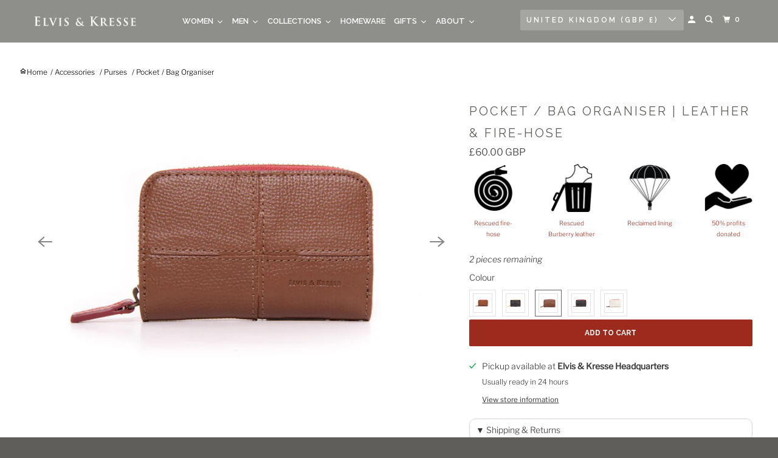

--- FILE ---
content_type: text/html; charset=utf-8
request_url: https://www.elvisandkresse.com/collections/purses/products/fire-hide-pocket-bag-organiser?variant=39491335815249
body_size: 59261
content:
<!DOCTYPE html>
<html class="no-js no-touch" lang="en">
  <head>
    <!-- Start cookieyes banner --> <script id="cookieyes" type="text/javascript" src="https://cdn-cookieyes.com/common/shopify.js"></script> <script id="cookieyes" type="text/javascript" src="https://cdn-cookieyes.com/client_data/76df1cccabaa21192cc717eb/script.js"></script> <!-- End cookieyes banner -->
<!-- Google Tag Manager -->
<script>(function(w,d,s,l,i){w[l]=w[l]||[];w[l].push({'gtm.start':
new Date().getTime(),event:'gtm.js'});var f=d.getElementsByTagName(s)[0],
j=d.createElement(s),dl=l!='dataLayer'?'&l='+l:'';j.async=true;j.src=
'https://www.googletagmanager.com/gtm.js?id='+i+dl;f.parentNode.insertBefore(j,f);
})(window,document,'script','dataLayer','GTM-MSS5W5');</script>
<!-- End Google Tag Manager --><!-- Google Tag Manager -->
<script>(function(w,d,s,l,i){w[l]=w[l]||[];w[l].push({'gtm.start':
new Date().getTime(),event:'gtm.js'});var f=d.getElementsByTagName(s)[0],
j=d.createElement(s),dl=l!='dataLayer'?'&l='+l:'';j.async=true;j.src=
'https://www.googletagmanager.com/gtm.js?id='+i+dl;f.parentNode.insertBefore(j,f);
})(window,document,'script','dataLayer','GTM-THMMTZR');</script>
<!-- End Google Tag Manager -->
 
<script>
    window.Store = window.Store || {};
    window.Store.id = 13441527;
  </script>
    <meta charset="utf-8">
    <meta http-equiv="cleartype" content="on">
    <meta name="robots" content="index,follow">

    
    <title>Sustainable Leather Pocket &amp; Bag Organiser | Elvis &amp; Kresse</title>

    
      <meta name="description" content="The recycled leather pocket &amp; bag organiser offers a practical, eco-friendly way to organize your bag or your pockets with a unique design."/>
    

    

<meta name="author" content="Elvis &amp; Kresse">
<meta property="og:url" content="https://www.elvisandkresse.com/products/fire-hide-pocket-bag-organiser">
<meta property="og:site_name" content="Elvis &amp; Kresse">




  <meta property="og:type" content="product">
  <meta property="og:title" content="Pocket / Bag Organiser | Leather &amp; Fire-hose">
  
    
      <meta property="og:image" content="https://www.elvisandkresse.com/cdn/shop/products/FH_Bag_Organiser_Cognac_1_web_600x.jpg?v=1641314736">
      <meta property="og:image:secure_url" content="https://www.elvisandkresse.com/cdn/shop/products/FH_Bag_Organiser_Cognac_1_web_600x.jpg?v=1641314736">
      <meta property="og:image:width" content="1000">
      <meta property="og:image:height" content="667">
      <meta property="og:image:alt" content="Elvis &amp; Kresse Bag Organiser">
      
    
      <meta property="og:image" content="https://www.elvisandkresse.com/cdn/shop/products/FH_Organiser_Lifestyle_5_ad9ede72-bf0a-4414-9360-89ad38117ec1_600x.jpg?v=1676378177">
      <meta property="og:image:secure_url" content="https://www.elvisandkresse.com/cdn/shop/products/FH_Organiser_Lifestyle_5_ad9ede72-bf0a-4414-9360-89ad38117ec1_600x.jpg?v=1676378177">
      <meta property="og:image:width" content="1000">
      <meta property="og:image:height" content="667">
      <meta property="og:image:alt" content="Bag Organiser">
      
    
      <meta property="og:image" content="https://www.elvisandkresse.com/cdn/shop/products/FH_Bag_Organiser_Cognac_2_web_600x.jpg?v=1676378177">
      <meta property="og:image:secure_url" content="https://www.elvisandkresse.com/cdn/shop/products/FH_Bag_Organiser_Cognac_2_web_600x.jpg?v=1676378177">
      <meta property="og:image:width" content="1000">
      <meta property="og:image:height" content="667">
      <meta property="og:image:alt" content="Bag Organiser">
      
    
  
  <meta property="product:price:amount" content="60.00">
  <meta property="product:price:currency" content="GBP">



  <meta property="og:description" content="The recycled leather pocket &amp; bag organiser offers a practical, eco-friendly way to organize your bag or your pockets with a unique design.">




<meta name="twitter:card" content="summary">

  <meta name="twitter:title" content="Pocket / Bag Organiser | Leather & Fire-hose">
  <meta name="twitter:description" content="Consciously colour coded The Fire &amp;amp; Hide Pocket / Bag Organiser can be used either as a stand alone card and notes case or as a handy bag organiser. It combines hand-woven rescued Burberry leather with our signature decommissioned fire-hose and is lined with reclaimed parachute silk. It is a highly practical piece designed to keep all your small bits and bobs safe and tidy.It has a central zipped pocket perfectly sized for credit and business cards, keys, headphones, cables, memory sticks, lip sticks etc etc... Use it for a night out when all you need is your essentials or to keep the bottom of your bag clutter free, the choice is yours. The Fire &amp;amp; Hide Collection In 2005 we fell in love with London&#39;s decommissioned fire-hose. Determined to save it from landfill we took this lifesaving material home, gave it a">
  <meta name="twitter:image:width" content="240">
  <meta name="twitter:image:height" content="240">
  <meta name="twitter:image" content="https://www.elvisandkresse.com/cdn/shop/products/FH_Bag_Organiser_Cognac_1_web_240x.jpg?v=1641314736">
  <meta name="twitter:image:alt" content="Elvis &amp; Kresse Bag Organiser">



    
      <link rel="prev" href="/collections/purses/products/pocket-bag-organiser-fire-hose-copy">
    

    
      <link rel="next" href="/collections/purses/products/fire-hide-card-holder">
    

    <!-- Mobile Specific Metas -->
    <meta name="HandheldFriendly" content="True">
    <meta name="MobileOptimized" content="320">
    <meta name="viewport" content="width=device-width,initial-scale=1">
    <meta name="theme-color" content="#ffffff">

    <!-- Preconnect Domains -->
    <link rel="preconnect" href="https://cdn.shopify.com" crossorigin>
    <link rel="preconnect" href="https://fonts.shopify.com" crossorigin>
    <link rel="preconnect" href="https://monorail-edge.shopifysvc.com">

    <!-- Preload Assets -->
    <link rel="preload" href="//www.elvisandkresse.com/cdn/shop/t/45/assets/vendors.js?v=105148450034842595471748512049" as="script">
    <link rel="preload" href="//www.elvisandkresse.com/cdn/shop/t/45/assets/mmenu-styles.scss?v=106496102027375579581748511886" as="style">
    <link rel="preload" href="//www.elvisandkresse.com/cdn/shop/t/45/assets/fancybox.css?v=30466120580444283401748511657" as="style">
    <link rel="preload" href="//www.elvisandkresse.com/cdn/shop/t/45/assets/styles.css?v=111966537688069312911762162253" as="style">
    <link rel="preload" href="//www.elvisandkresse.com/cdn/shop/t/45/assets/app.js?v=6876272462622722431748512110" as="script">

    <!-- Stylesheet for mmenu plugin -->
    <link href="//www.elvisandkresse.com/cdn/shop/t/45/assets/mmenu-styles.scss?v=106496102027375579581748511886" rel="stylesheet" type="text/css" media="all" />

    <!-- Stylesheet for Fancybox library -->
    <link href="//www.elvisandkresse.com/cdn/shop/t/45/assets/fancybox.css?v=30466120580444283401748511657" rel="stylesheet" type="text/css" media="all" />

    <!-- Stylesheets for Parallax -->
    <link href="//www.elvisandkresse.com/cdn/shop/t/45/assets/styles.css?v=111966537688069312911762162253" rel="stylesheet" type="text/css" media="all" />

    
      <link rel="shortcut icon" type="image/x-icon" href="//www.elvisandkresse.com/cdn/shop/files/E_K-motif_180x180.png?v=1614298624">
      <link rel="apple-touch-icon" href="//www.elvisandkresse.com/cdn/shop/files/E_K-motif_180x180.png?v=1614298624"/>
      <link rel="apple-touch-icon" sizes="72x72" href="//www.elvisandkresse.com/cdn/shop/files/E_K-motif_72x72.png?v=1614298624"/>
      <link rel="apple-touch-icon" sizes="114x114" href="//www.elvisandkresse.com/cdn/shop/files/E_K-motif_114x114.png?v=1614298624"/>
      <link rel="apple-touch-icon" sizes="180x180" href="//www.elvisandkresse.com/cdn/shop/files/E_K-motif_180x180.png?v=1614298624"/>
      <link rel="apple-touch-icon" sizes="228x228" href="//www.elvisandkresse.com/cdn/shop/files/E_K-motif_228x228.png?v=1614298624"/>
    

    <link rel="canonical" href="https://www.elvisandkresse.com/products/fire-hide-pocket-bag-organiser"/>

    <script>
      document.documentElement.className=document.documentElement.className.replace(/\bno-js\b/,'js');
      if(window.Shopify&&window.Shopify.designMode)document.documentElement.className+=' in-theme-editor';
      if(('ontouchstart' in window)||window.DocumentTouch&&document instanceof DocumentTouch)document.documentElement.className=document.documentElement.className.replace(/\bno-touch\b/,'has-touch');
    </script>
    
    <script>
      window.PXUTheme = window.PXUTheme || {};
      window.PXUTheme.version = '6.0.0';
      window.PXUTheme.name = 'Parallax';
        const izyrentNoLoadJQuery = true;
    </script>
    
    <script>
window.PXUTheme = window.PXUTheme || {};


window.PXUTheme.theme_settings = {};
window.PXUTheme.theme_settings.current_locale = "en";
window.PXUTheme.theme_settings.shop_url = "https://www.elvisandkresse.com";
window.PXUTheme.theme_settings.cart_url = "/cart";


window.PXUTheme.theme_settings.newsletter_popup = false;
window.PXUTheme.theme_settings.newsletter_popup_days = "14";
window.PXUTheme.theme_settings.newsletter_popup_mobile = false;
window.PXUTheme.theme_settings.newsletter_popup_seconds = 20;
window.PXUTheme.theme_settings.newsletter_popup_max_width = 560;


window.PXUTheme.theme_settings.enable_predictive_search = true;
window.PXUTheme.theme_settings.mobile_search_location = "mobile-menu";


window.PXUTheme.theme_settings.product_form_style = "swatches";
window.PXUTheme.theme_settings.display_inventory_left = true;
window.PXUTheme.theme_settings.inventory_threshold = 3;
window.PXUTheme.theme_settings.limit_quantity = false;
window.PXUTheme.theme_settings.free_price_text = "Free";


window.PXUTheme.theme_settings.collection_secondary_image = true;
window.PXUTheme.theme_settings.collection_swatches = true;


window.PXUTheme.theme_settings.display_special_instructions = true;
window.PXUTheme.theme_settings.display_tos_checkbox = false;
window.PXUTheme.theme_settings.tos_richtext = "\u003cp\u003eI Agree with the \u003ca href=\"\/pages\/terms\" target=\"_blank\" title=\"Terms \u0026 Conditions\"\u003eTerms \u0026 Conditions\u003c\/a\u003e\u003c\/p\u003e";
window.PXUTheme.theme_settings.cart_action = "ajax";


window.PXUTheme.theme_settings.header_background = false;


window.PXUTheme.currency = {};


window.PXUTheme.currency.shop_currency = "GBP";
window.PXUTheme.currency.default_currency = "GBP";
window.PXUTheme.currency.display_format = "money_format";
window.PXUTheme.currency.money_format = "£{{amount}} GBP";
window.PXUTheme.currency.money_format_no_currency = "£{{amount}} GBP";
window.PXUTheme.currency.money_format_currency = "£{{amount}} GBP";
window.PXUTheme.currency.native_multi_currency = true;
window.PXUTheme.currency.shipping_calculator = true;
window.PXUTheme.currency.iso_code = "GBP";
window.PXUTheme.currency.symbol = "£";


window.PXUTheme.translation = {};


window.PXUTheme.translation.search = "Search";
window.PXUTheme.translation.all_results = "Translation missing: en.general.search.all_results_html";
window.PXUTheme.translation.no_results = "No results found.";


window.PXUTheme.translation.agree_to_terms_warning = "You must agree with our Terms &amp;amp; Conditions to complete checkout.";
window.PXUTheme.translation.cart_discount = "Discount";
window.PXUTheme.translation.edit_cart = "View Cart";
window.PXUTheme.translation.add_to_cart_success = "Translation missing: en.layout.general.add_to_cart_success";
window.PXUTheme.translation.agree_to_terms_html = "Translation missing: en.cart.general.agree_to_terms_html";
window.PXUTheme.translation.checkout = "Checkout";
window.PXUTheme.translation.or = "Translation missing: en.layout.general.or";
window.PXUTheme.translation.continue_shopping = "Continue";
window.PXUTheme.translation.empty_cart = "Your Cart is Empty";
window.PXUTheme.translation.subtotal = "Subtotal";
window.PXUTheme.translation.cart_notes = "Order Notes";
window.PXUTheme.translation.no_shipping_destination = "We do not ship to this destination.";
window.PXUTheme.translation.additional_rate = "There is one shipping rate available for ${address}.";
window.PXUTheme.translation.additional_rate_at = "at";
window.PXUTheme.translation.additional_rates_part_1 = "There are";
window.PXUTheme.translation.additional_rates_part_2 = "shipping rates available for";
window.PXUTheme.translation.additional_rates_part_3 = "starting at";


window.PXUTheme.translation.product_add_to_cart_success = "Added";
window.PXUTheme.translation.product_add_to_cart = "Add to Cart";
window.PXUTheme.translation.product_notify_form_email = "Your email address";
window.PXUTheme.translation.product_notify_form_send = "Notify Me";
window.PXUTheme.translation.items_left_count_one = "piece remaining";
window.PXUTheme.translation.items_left_count_other = "pieces remaining";
window.PXUTheme.translation.product_sold_out = "Rescued, Transformed, Sold Out";
window.PXUTheme.translation.product_from = "from";
window.PXUTheme.translation.product_unavailable = "Unavailable";
window.PXUTheme.translation.product_notify_form_success = "Thank you! You have been added to our waiting list. We will notify you when this item is available.";



window.PXUTheme.routes = window.PXUTheme.routes || {};
window.PXUTheme.routes.root_url = "/";
window.PXUTheme.routes.cart_url = "/cart";
window.PXUTheme.routes.search_url = "/search";
window.PXUTheme.routes.product_recommendations_url = "/recommendations/products";
window.PXUTheme.routes.predictive_search_url = "/search/suggest";


window.PXUTheme.media_queries = {};
window.PXUTheme.media_queries.small = window.matchMedia( "(max-width: 480px)" );
window.PXUTheme.media_queries.medium = window.matchMedia( "(max-width: 798px)" );
window.PXUTheme.media_queries.large = window.matchMedia( "(min-width: 799px)" );
window.PXUTheme.media_queries.larger = window.matchMedia( "(min-width: 960px)" );
window.PXUTheme.media_queries.xlarge = window.matchMedia( "(min-width: 1200px)" );
window.PXUTheme.media_queries.ie10 = window.matchMedia( "all and (-ms-high-contrast: none), (-ms-high-contrast: active)" );
window.PXUTheme.media_queries.tablet = window.matchMedia( "only screen and (min-width: 768px) and (max-width: 1024px)" );


window.PXUTheme.device = {};
window.PXUTheme.device.hasTouch = window.matchMedia("(any-pointer: coarse)");
window.PXUTheme.device.hasMouse = window.matchMedia("(any-pointer: fine)");</script>
    <script src="//www.elvisandkresse.com/cdn/shop/t/45/assets/vendors.js?v=105148450034842595471748512049" defer></script>
    <script src="//www.elvisandkresse.com/cdn/shop/t/45/assets/jsSlideshow.js?v=83108715910141509491748511822" defer></script>
    
    <script src="/services/countries.js" defer></script>

    <script>
      (function(w,d,t,r,u)
       {
         var f,n,i;
         w[u]=w[u]||[],f=function()
         {
           var o={ti:"355042588", tm:"shpfy_ui", enableAutoSpaTracking: true};
           o.q=w[u],w[u]=new UET(o),w[u].push("pageLoad")
         },
           n=d.createElement(t),n.src=r,n.async=1,n.onload=n.onreadystatechange=function()
         {var s=this.readyState;
          s&&s!=="loaded"&&s!=="complete"||(f(),n.onload=n.onreadystatechange=null)
         },
           i=d.getElementsByTagName(t)[0],i.parentNode.insertBefore(n,i)
       })(window,document,"script","//bat.bing.com/bat.js","uetq");
    </script>
    
    <script>window.performance && window.performance.mark && window.performance.mark('shopify.content_for_header.start');</script><meta name="google-site-verification" content="MZqyqmfZH2yVJvNzKA4sdIrQrRmGdo-Z3BcaR2J81sA">
<meta name="google-site-verification" content="MZqyqmfZH2yVJvNzKA4sdIrQrRmGdo-Z3BcaR2J81sA">
<meta id="shopify-digital-wallet" name="shopify-digital-wallet" content="/13441527/digital_wallets/dialog">
<meta name="shopify-checkout-api-token" content="2ec2c5a694d30592dfde7175456ee7a2">
<meta id="in-context-paypal-metadata" data-shop-id="13441527" data-venmo-supported="false" data-environment="production" data-locale="en_US" data-paypal-v4="true" data-currency="GBP">
<link rel="alternate" type="application/json+oembed" href="https://www.elvisandkresse.com/products/fire-hide-pocket-bag-organiser.oembed">
<script async="async" src="/checkouts/internal/preloads.js?locale=en-GB"></script>
<link rel="preconnect" href="https://shop.app" crossorigin="anonymous">
<script async="async" src="https://shop.app/checkouts/internal/preloads.js?locale=en-GB&shop_id=13441527" crossorigin="anonymous"></script>
<script id="apple-pay-shop-capabilities" type="application/json">{"shopId":13441527,"countryCode":"GB","currencyCode":"GBP","merchantCapabilities":["supports3DS"],"merchantId":"gid:\/\/shopify\/Shop\/13441527","merchantName":"Elvis \u0026 Kresse","requiredBillingContactFields":["postalAddress","email","phone"],"requiredShippingContactFields":["postalAddress","email","phone"],"shippingType":"shipping","supportedNetworks":["visa","maestro","masterCard","amex","discover","elo"],"total":{"type":"pending","label":"Elvis \u0026 Kresse","amount":"1.00"},"shopifyPaymentsEnabled":true,"supportsSubscriptions":true}</script>
<script id="shopify-features" type="application/json">{"accessToken":"2ec2c5a694d30592dfde7175456ee7a2","betas":["rich-media-storefront-analytics"],"domain":"www.elvisandkresse.com","predictiveSearch":true,"shopId":13441527,"locale":"en"}</script>
<script>var Shopify = Shopify || {};
Shopify.shop = "elvis-and-kresse.myshopify.com";
Shopify.locale = "en";
Shopify.currency = {"active":"GBP","rate":"1.0"};
Shopify.country = "GB";
Shopify.theme = {"name":"Parallax updated - May 2025","id":179857064313,"schema_name":"Parallax","schema_version":"6.0.0","theme_store_id":null,"role":"main"};
Shopify.theme.handle = "null";
Shopify.theme.style = {"id":null,"handle":null};
Shopify.cdnHost = "www.elvisandkresse.com/cdn";
Shopify.routes = Shopify.routes || {};
Shopify.routes.root = "/";</script>
<script type="module">!function(o){(o.Shopify=o.Shopify||{}).modules=!0}(window);</script>
<script>!function(o){function n(){var o=[];function n(){o.push(Array.prototype.slice.apply(arguments))}return n.q=o,n}var t=o.Shopify=o.Shopify||{};t.loadFeatures=n(),t.autoloadFeatures=n()}(window);</script>
<script>
  window.ShopifyPay = window.ShopifyPay || {};
  window.ShopifyPay.apiHost = "shop.app\/pay";
  window.ShopifyPay.redirectState = null;
</script>
<script id="shop-js-analytics" type="application/json">{"pageType":"product"}</script>
<script defer="defer" async type="module" src="//www.elvisandkresse.com/cdn/shopifycloud/shop-js/modules/v2/client.init-shop-cart-sync_IZsNAliE.en.esm.js"></script>
<script defer="defer" async type="module" src="//www.elvisandkresse.com/cdn/shopifycloud/shop-js/modules/v2/chunk.common_0OUaOowp.esm.js"></script>
<script type="module">
  await import("//www.elvisandkresse.com/cdn/shopifycloud/shop-js/modules/v2/client.init-shop-cart-sync_IZsNAliE.en.esm.js");
await import("//www.elvisandkresse.com/cdn/shopifycloud/shop-js/modules/v2/chunk.common_0OUaOowp.esm.js");

  window.Shopify.SignInWithShop?.initShopCartSync?.({"fedCMEnabled":true,"windoidEnabled":true});

</script>
<script>
  window.Shopify = window.Shopify || {};
  if (!window.Shopify.featureAssets) window.Shopify.featureAssets = {};
  window.Shopify.featureAssets['shop-js'] = {"shop-cart-sync":["modules/v2/client.shop-cart-sync_DLOhI_0X.en.esm.js","modules/v2/chunk.common_0OUaOowp.esm.js"],"init-fed-cm":["modules/v2/client.init-fed-cm_C6YtU0w6.en.esm.js","modules/v2/chunk.common_0OUaOowp.esm.js"],"shop-button":["modules/v2/client.shop-button_BCMx7GTG.en.esm.js","modules/v2/chunk.common_0OUaOowp.esm.js"],"shop-cash-offers":["modules/v2/client.shop-cash-offers_BT26qb5j.en.esm.js","modules/v2/chunk.common_0OUaOowp.esm.js","modules/v2/chunk.modal_CGo_dVj3.esm.js"],"init-windoid":["modules/v2/client.init-windoid_B9PkRMql.en.esm.js","modules/v2/chunk.common_0OUaOowp.esm.js"],"init-shop-email-lookup-coordinator":["modules/v2/client.init-shop-email-lookup-coordinator_DZkqjsbU.en.esm.js","modules/v2/chunk.common_0OUaOowp.esm.js"],"shop-toast-manager":["modules/v2/client.shop-toast-manager_Di2EnuM7.en.esm.js","modules/v2/chunk.common_0OUaOowp.esm.js"],"shop-login-button":["modules/v2/client.shop-login-button_BtqW_SIO.en.esm.js","modules/v2/chunk.common_0OUaOowp.esm.js","modules/v2/chunk.modal_CGo_dVj3.esm.js"],"avatar":["modules/v2/client.avatar_BTnouDA3.en.esm.js"],"pay-button":["modules/v2/client.pay-button_CWa-C9R1.en.esm.js","modules/v2/chunk.common_0OUaOowp.esm.js"],"init-shop-cart-sync":["modules/v2/client.init-shop-cart-sync_IZsNAliE.en.esm.js","modules/v2/chunk.common_0OUaOowp.esm.js"],"init-customer-accounts":["modules/v2/client.init-customer-accounts_DenGwJTU.en.esm.js","modules/v2/client.shop-login-button_BtqW_SIO.en.esm.js","modules/v2/chunk.common_0OUaOowp.esm.js","modules/v2/chunk.modal_CGo_dVj3.esm.js"],"init-shop-for-new-customer-accounts":["modules/v2/client.init-shop-for-new-customer-accounts_JdHXxpS9.en.esm.js","modules/v2/client.shop-login-button_BtqW_SIO.en.esm.js","modules/v2/chunk.common_0OUaOowp.esm.js","modules/v2/chunk.modal_CGo_dVj3.esm.js"],"init-customer-accounts-sign-up":["modules/v2/client.init-customer-accounts-sign-up_D6__K_p8.en.esm.js","modules/v2/client.shop-login-button_BtqW_SIO.en.esm.js","modules/v2/chunk.common_0OUaOowp.esm.js","modules/v2/chunk.modal_CGo_dVj3.esm.js"],"checkout-modal":["modules/v2/client.checkout-modal_C_ZQDY6s.en.esm.js","modules/v2/chunk.common_0OUaOowp.esm.js","modules/v2/chunk.modal_CGo_dVj3.esm.js"],"shop-follow-button":["modules/v2/client.shop-follow-button_XetIsj8l.en.esm.js","modules/v2/chunk.common_0OUaOowp.esm.js","modules/v2/chunk.modal_CGo_dVj3.esm.js"],"lead-capture":["modules/v2/client.lead-capture_DvA72MRN.en.esm.js","modules/v2/chunk.common_0OUaOowp.esm.js","modules/v2/chunk.modal_CGo_dVj3.esm.js"],"shop-login":["modules/v2/client.shop-login_ClXNxyh6.en.esm.js","modules/v2/chunk.common_0OUaOowp.esm.js","modules/v2/chunk.modal_CGo_dVj3.esm.js"],"payment-terms":["modules/v2/client.payment-terms_CNlwjfZz.en.esm.js","modules/v2/chunk.common_0OUaOowp.esm.js","modules/v2/chunk.modal_CGo_dVj3.esm.js"]};
</script>
<script>(function() {
  var isLoaded = false;
  function asyncLoad() {
    if (isLoaded) return;
    isLoaded = true;
    var urls = ["https:\/\/shopify.orderdeadline.com\/app\/frontend\/js\/order-deadline.min.js?shop=elvis-and-kresse.myshopify.com","https:\/\/chimpstatic.com\/mcjs-connected\/js\/users\/f3a628594ba46599f448d8b77\/78168e692ccd26ae4b742d856.js?shop=elvis-and-kresse.myshopify.com","https:\/\/js.smile.io\/v1\/smile-shopify.js?shop=elvis-and-kresse.myshopify.com","https:\/\/cdn.hextom.com\/js\/quickannouncementbar.js?shop=elvis-and-kresse.myshopify.com","https:\/\/cdn.hextom.com\/js\/freeshippingbar.js?shop=elvis-and-kresse.myshopify.com","https:\/\/tools.luckyorange.com\/core\/lo.js?site-id=80b2c948\u0026shop=elvis-and-kresse.myshopify.com"];
    for (var i = 0; i < urls.length; i++) {
      var s = document.createElement('script');
      s.type = 'text/javascript';
      s.async = true;
      s.src = urls[i];
      var x = document.getElementsByTagName('script')[0];
      x.parentNode.insertBefore(s, x);
    }
  };
  if(window.attachEvent) {
    window.attachEvent('onload', asyncLoad);
  } else {
    window.addEventListener('load', asyncLoad, false);
  }
})();</script>
<script id="__st">var __st={"a":13441527,"offset":0,"reqid":"53920014-f83f-4f1b-9fe5-d167d8602f5d-1768378998","pageurl":"www.elvisandkresse.com\/collections\/purses\/products\/fire-hide-pocket-bag-organiser?variant=39491335815249","u":"c2631d8cbd60","p":"product","rtyp":"product","rid":4739595141201};</script>
<script>window.ShopifyPaypalV4VisibilityTracking = true;</script>
<script id="captcha-bootstrap">!function(){'use strict';const t='contact',e='account',n='new_comment',o=[[t,t],['blogs',n],['comments',n],[t,'customer']],c=[[e,'customer_login'],[e,'guest_login'],[e,'recover_customer_password'],[e,'create_customer']],r=t=>t.map((([t,e])=>`form[action*='/${t}']:not([data-nocaptcha='true']) input[name='form_type'][value='${e}']`)).join(','),a=t=>()=>t?[...document.querySelectorAll(t)].map((t=>t.form)):[];function s(){const t=[...o],e=r(t);return a(e)}const i='password',u='form_key',d=['recaptcha-v3-token','g-recaptcha-response','h-captcha-response',i],f=()=>{try{return window.sessionStorage}catch{return}},m='__shopify_v',_=t=>t.elements[u];function p(t,e,n=!1){try{const o=window.sessionStorage,c=JSON.parse(o.getItem(e)),{data:r}=function(t){const{data:e,action:n}=t;return t[m]||n?{data:e,action:n}:{data:t,action:n}}(c);for(const[e,n]of Object.entries(r))t.elements[e]&&(t.elements[e].value=n);n&&o.removeItem(e)}catch(o){console.error('form repopulation failed',{error:o})}}const l='form_type',E='cptcha';function T(t){t.dataset[E]=!0}const w=window,h=w.document,L='Shopify',v='ce_forms',y='captcha';let A=!1;((t,e)=>{const n=(g='f06e6c50-85a8-45c8-87d0-21a2b65856fe',I='https://cdn.shopify.com/shopifycloud/storefront-forms-hcaptcha/ce_storefront_forms_captcha_hcaptcha.v1.5.2.iife.js',D={infoText:'Protected by hCaptcha',privacyText:'Privacy',termsText:'Terms'},(t,e,n)=>{const o=w[L][v],c=o.bindForm;if(c)return c(t,g,e,D).then(n);var r;o.q.push([[t,g,e,D],n]),r=I,A||(h.body.append(Object.assign(h.createElement('script'),{id:'captcha-provider',async:!0,src:r})),A=!0)});var g,I,D;w[L]=w[L]||{},w[L][v]=w[L][v]||{},w[L][v].q=[],w[L][y]=w[L][y]||{},w[L][y].protect=function(t,e){n(t,void 0,e),T(t)},Object.freeze(w[L][y]),function(t,e,n,w,h,L){const[v,y,A,g]=function(t,e,n){const i=e?o:[],u=t?c:[],d=[...i,...u],f=r(d),m=r(i),_=r(d.filter((([t,e])=>n.includes(e))));return[a(f),a(m),a(_),s()]}(w,h,L),I=t=>{const e=t.target;return e instanceof HTMLFormElement?e:e&&e.form},D=t=>v().includes(t);t.addEventListener('submit',(t=>{const e=I(t);if(!e)return;const n=D(e)&&!e.dataset.hcaptchaBound&&!e.dataset.recaptchaBound,o=_(e),c=g().includes(e)&&(!o||!o.value);(n||c)&&t.preventDefault(),c&&!n&&(function(t){try{if(!f())return;!function(t){const e=f();if(!e)return;const n=_(t);if(!n)return;const o=n.value;o&&e.removeItem(o)}(t);const e=Array.from(Array(32),(()=>Math.random().toString(36)[2])).join('');!function(t,e){_(t)||t.append(Object.assign(document.createElement('input'),{type:'hidden',name:u})),t.elements[u].value=e}(t,e),function(t,e){const n=f();if(!n)return;const o=[...t.querySelectorAll(`input[type='${i}']`)].map((({name:t})=>t)),c=[...d,...o],r={};for(const[a,s]of new FormData(t).entries())c.includes(a)||(r[a]=s);n.setItem(e,JSON.stringify({[m]:1,action:t.action,data:r}))}(t,e)}catch(e){console.error('failed to persist form',e)}}(e),e.submit())}));const S=(t,e)=>{t&&!t.dataset[E]&&(n(t,e.some((e=>e===t))),T(t))};for(const o of['focusin','change'])t.addEventListener(o,(t=>{const e=I(t);D(e)&&S(e,y())}));const B=e.get('form_key'),M=e.get(l),P=B&&M;t.addEventListener('DOMContentLoaded',(()=>{const t=y();if(P)for(const e of t)e.elements[l].value===M&&p(e,B);[...new Set([...A(),...v().filter((t=>'true'===t.dataset.shopifyCaptcha))])].forEach((e=>S(e,t)))}))}(h,new URLSearchParams(w.location.search),n,t,e,['guest_login'])})(!0,!1)}();</script>
<script integrity="sha256-4kQ18oKyAcykRKYeNunJcIwy7WH5gtpwJnB7kiuLZ1E=" data-source-attribution="shopify.loadfeatures" defer="defer" src="//www.elvisandkresse.com/cdn/shopifycloud/storefront/assets/storefront/load_feature-a0a9edcb.js" crossorigin="anonymous"></script>
<script crossorigin="anonymous" defer="defer" src="//www.elvisandkresse.com/cdn/shopifycloud/storefront/assets/shopify_pay/storefront-65b4c6d7.js?v=20250812"></script>
<script data-source-attribution="shopify.dynamic_checkout.dynamic.init">var Shopify=Shopify||{};Shopify.PaymentButton=Shopify.PaymentButton||{isStorefrontPortableWallets:!0,init:function(){window.Shopify.PaymentButton.init=function(){};var t=document.createElement("script");t.src="https://www.elvisandkresse.com/cdn/shopifycloud/portable-wallets/latest/portable-wallets.en.js",t.type="module",document.head.appendChild(t)}};
</script>
<script data-source-attribution="shopify.dynamic_checkout.buyer_consent">
  function portableWalletsHideBuyerConsent(e){var t=document.getElementById("shopify-buyer-consent"),n=document.getElementById("shopify-subscription-policy-button");t&&n&&(t.classList.add("hidden"),t.setAttribute("aria-hidden","true"),n.removeEventListener("click",e))}function portableWalletsShowBuyerConsent(e){var t=document.getElementById("shopify-buyer-consent"),n=document.getElementById("shopify-subscription-policy-button");t&&n&&(t.classList.remove("hidden"),t.removeAttribute("aria-hidden"),n.addEventListener("click",e))}window.Shopify?.PaymentButton&&(window.Shopify.PaymentButton.hideBuyerConsent=portableWalletsHideBuyerConsent,window.Shopify.PaymentButton.showBuyerConsent=portableWalletsShowBuyerConsent);
</script>
<script data-source-attribution="shopify.dynamic_checkout.cart.bootstrap">document.addEventListener("DOMContentLoaded",(function(){function t(){return document.querySelector("shopify-accelerated-checkout-cart, shopify-accelerated-checkout")}if(t())Shopify.PaymentButton.init();else{new MutationObserver((function(e,n){t()&&(Shopify.PaymentButton.init(),n.disconnect())})).observe(document.body,{childList:!0,subtree:!0})}}));
</script>
<link id="shopify-accelerated-checkout-styles" rel="stylesheet" media="screen" href="https://www.elvisandkresse.com/cdn/shopifycloud/portable-wallets/latest/accelerated-checkout-backwards-compat.css" crossorigin="anonymous">
<style id="shopify-accelerated-checkout-cart">
        #shopify-buyer-consent {
  margin-top: 1em;
  display: inline-block;
  width: 100%;
}

#shopify-buyer-consent.hidden {
  display: none;
}

#shopify-subscription-policy-button {
  background: none;
  border: none;
  padding: 0;
  text-decoration: underline;
  font-size: inherit;
  cursor: pointer;
}

#shopify-subscription-policy-button::before {
  box-shadow: none;
}

      </style>

<script>window.performance && window.performance.mark && window.performance.mark('shopify.content_for_header.end');</script>
    <script src="//www.elvisandkresse.com/cdn/shop/t/45/assets/app.js?v=6876272462622722431748512110" defer></script>
    <noscript>
      <style>

        .slides > li:first-child { display: block; }
        .image__fallback {
          width: 100vw;
          display: block !important;
          max-width: 100vw !important;
          margin-bottom: 0;
        }

        .no-js-only {
          display: inherit !important;
        }

        .icon-cart.cart-button {
          display: none;
        }

        .lazyload,
        .cart_page_image img {
          opacity: 1;
          -webkit-filter: blur(0);
          filter: blur(0);
        }

        .image-element__wrap {
          display: none;
        }

        .banner__text .container {
          background-color: transparent;
        }

        .animate_right,
        .animate_left,
        .animate_up,
        .animate_down {
          opacity: 1;
        }

        .flexslider .slides>li {
          display: block;
        }

        .product_section .product_form {
          opacity: 1;
        }

        .multi_select,
        form .select {
          display: block !important;
        }

        .swatch-options {
          display: none;
        }

        .parallax__wrap .banner__text {
          position: absolute;
          margin-left: auto;
          margin-right: auto;
          left: 0;
          right: 0;
          bottom: 0;
          top: 0;
          display: -webkit-box;
          display: -ms-flexbox;
          display: flex;
          -webkit-box-align: center;
          -ms-flex-align: center;
          align-items: center;
          -webkit-box-pack: center;
          -ms-flex-pack: center;
          justify-content: center;
        }

        .parallax__wrap .image__fallback {
          max-height: 1000px;
          -o-object-fit: cover;
          object-fit: cover;
        }

      </style>
    </noscript>

<!--GNB Read More Code-->
  <style>
 .read-more-collection:hover{cursor:pointer}
</style>
<script src="https://ajax.googleapis.com/ajax/libs/jquery/2.2.4/jquery.min.js">
</script>
<script>
  var jq224 = jQuery.noConflict(true);
  jq224('#truncated').on('click', function(){
    jq224('#truncated').fadeOut(300, function(){ 
      jq224('#fullDescription').fadeIn(500);
    })
  });
</script>
<!--GNB Read More Code End -->
    
  <!-- BEGIN app block: shopify://apps/izyrent/blocks/izyrent/cda4a37a-6d4d-4f3d-b8e5-c19d5c367c6a --><script></script>
<script>
var izyrent_shopify_js = `//www.elvisandkresse.com/cdn/shopifycloud/storefront/assets/themes_support/api.jquery-7ab1a3a4.js`;
var izyrent_current_page = `product`;

var izyrent_currency_format = `<span class=money>£{{amount}} GBP</span>`;

var izyrent_money_format = `<span class=money>£1,000.00 GBP</span>`;
</script>


<script>
var izyrentSettings = `{"timezone":{"ianaTimezone":"Europe/London","timezoneOffset":"+0000","currencyCode":"GBP"},"storefront":"6d8b83fa60f26e3376ebed663410fd63","timeFormat":["24"],"translate":"auto","redirectCheckout":"default","disabledDatesGlobal":"","couponPrefix":"IZYRENT_","theme":{},"translations":{},"showMonths":{"md":"1","lg":"1"},"quantityPosition":"default","startCal":"default","displayCal":"default","displayPrice":"default","deposit":{"id":"53472498254201","label":"Deposit","amount":"0","percent":0},"checkoutMode":"default","showFinalPriceOnly":"disabled","sections":[{"label":"Calendar","value":"calendar"},{"label":"Resume","value":"resume"},{"label":"Add-ons","value":"addons"},{"label":"Requests","value":"requests"}],"syncDates":"disabled","countdown":"disabled","expiration":"15"}`;
if(typeof izyrentSettings === "string"){
  izyrentSettings = izyrentSettings.replace(/=>/g, ":");
  izyrentSettings = JSON.parse(izyrentSettings);
}

var izyrent_product_meta = {product : {id : 4739595141201 ,handle:`fire-hide-pocket-bag-organiser`,tags:`Fire & HideGifts under £100madebymin-women-accessoriesPursessmallSmall PiecesTravelTravel s`,collections: [
      
        { id: 10356326411 },
      
        { id: 94412537937 },
      
        { id: 473297879334 },
      
        { id: 683063509369 },
      
        { id: 466152030502 },
      
        { id: 477184983334 },
      
        { id: 477185179942 },
      
        { id: 477185081638 },
      
        { id: 8866234379 },
      
        { id: 57244778577 },
      
        { id: 441172883 },
      
        { id: 57244450897 },
      
        { id: 447591187 },
      
        { id: 304018503 },
      
        { id: 303179143 },
      
        { id: 81252778065 },
      
        { id: 304019079 },
      
        { id: 477184229670 },
      
        { id: 3505520651 },
      
        { id: 303179399 },
      
    ], variants : [{id : 39491336044625, price :6000},{id : 44433012195622, price :6000},{id : 39491335815249, price :6000},{id : 44433012228390, price :6000},{id : 44433012097318, price :6000},]}}; 



 
</script>


<style>
.cart-count-bubble,.cart-item .quantity{ display:none;}
.mw-apo-configure-link{ display:none !important;}
.izyloader {
    padding: 10px;
    max-width: 44rem;
    width: 100%;
}
.izyloader > span {
  width: 48px;
  height: 48px;
  border-radius: 50%;
  display: inline-block;
  position: relative;
  border: 10px solid;
  border-color: rgb(0 0 0 / 7%) rgb(0 0 0 / 14%) rgb(0 0 0 / 21%) rgb(0 0 0 / 28%);
  box-sizing: border-box;
  animation: rotation 0.8s linear infinite;
  display: flex;
  margin: auto;
  padding-top: 10px;
}
body.izyloaderhide .izyloader,.cart-item__details .cart-item__discounted-prices{display:none !important;}
@keyframes rotation {
  0% {
    transform: rotate(0deg);
  }
  100% {
    transform: rotate(360deg);
  }
} 
</style>
<script>

 if(izyrentSettings?.theme?.text?.resume) {
     const color = izyrentSettings.theme.text.resume;
 
    const updateOpacity = (rgba, newOpacity) =>
                rgba.replace(
                  /rgba\((\d+),\s*(\d+),\s*(\d+),\s*[\d.]+\)/,
                  `rgba($1, $2, $3, ${newOpacity})`
                );

            
              let css = `.izyloader > span {border-color: ${updateOpacity(
               color,
                0.07
              )} ${updateOpacity(color, 0.14)} ${updateOpacity(
                color,
                0.21
              )} ${updateOpacity(color, 0.28)} !important;}`;

      document.head.insertAdjacentHTML('beforeend', `<style>${css}</style>`);
      
  }

</script>


<script src="https://izyrent.speaz.com/izyrent.js?shop=elvis-and-kresse.myshopify.com&v=1768323350565" async></script>

<!-- END app block --><!-- BEGIN app block: shopify://apps/klaviyo-email-marketing-sms/blocks/klaviyo-onsite-embed/2632fe16-c075-4321-a88b-50b567f42507 -->












  <script async src="https://static.klaviyo.com/onsite/js/RdcPgK/klaviyo.js?company_id=RdcPgK"></script>
  <script>!function(){if(!window.klaviyo){window._klOnsite=window._klOnsite||[];try{window.klaviyo=new Proxy({},{get:function(n,i){return"push"===i?function(){var n;(n=window._klOnsite).push.apply(n,arguments)}:function(){for(var n=arguments.length,o=new Array(n),w=0;w<n;w++)o[w]=arguments[w];var t="function"==typeof o[o.length-1]?o.pop():void 0,e=new Promise((function(n){window._klOnsite.push([i].concat(o,[function(i){t&&t(i),n(i)}]))}));return e}}})}catch(n){window.klaviyo=window.klaviyo||[],window.klaviyo.push=function(){var n;(n=window._klOnsite).push.apply(n,arguments)}}}}();</script>

  
    <script id="viewed_product">
      if (item == null) {
        var _learnq = _learnq || [];

        var MetafieldReviews = null
        var MetafieldYotpoRating = null
        var MetafieldYotpoCount = null
        var MetafieldLooxRating = null
        var MetafieldLooxCount = null
        var okendoProduct = null
        var okendoProductReviewCount = null
        var okendoProductReviewAverageValue = null
        try {
          // The following fields are used for Customer Hub recently viewed in order to add reviews.
          // This information is not part of __kla_viewed. Instead, it is part of __kla_viewed_reviewed_items
          MetafieldReviews = {};
          MetafieldYotpoRating = null
          MetafieldYotpoCount = null
          MetafieldLooxRating = null
          MetafieldLooxCount = null

          okendoProduct = null
          // If the okendo metafield is not legacy, it will error, which then requires the new json formatted data
          if (okendoProduct && 'error' in okendoProduct) {
            okendoProduct = null
          }
          okendoProductReviewCount = okendoProduct ? okendoProduct.reviewCount : null
          okendoProductReviewAverageValue = okendoProduct ? okendoProduct.reviewAverageValue : null
        } catch (error) {
          console.error('Error in Klaviyo onsite reviews tracking:', error);
        }

        var item = {
          Name: "Pocket \/ Bag Organiser | Leather \u0026 Fire-hose",
          ProductID: 4739595141201,
          Categories: ["All Products","Discount Collection","Gifts for Mum","Gifts Under £100","GIFTS UNDER £100 - GIFT GUIDE","Leather Accessories","Leather Gifts","Leather Luggage","Mother's Day Gifts","Mustard Handbags \u0026 Yellow Handbags","New Products","Recycled Firefighter Bags, Wallets \u0026 Accessories","Rescued Leather Collection","Small Pieces","Sustainable Accessories","Sustainable Gifts","Sustainable Purses \/ Womens Wallets","Sustainable Travel Accessories","Valentine's Gifts","Women's Collection"],
          ImageURL: "https://www.elvisandkresse.com/cdn/shop/products/FH_Bag_Organiser_Cognac_1_web_grande.jpg?v=1641314736",
          URL: "https://www.elvisandkresse.com/products/fire-hide-pocket-bag-organiser",
          Brand: "Elvis \u0026 Kresse",
          Price: "£60.00 GBP",
          Value: "60.00",
          CompareAtPrice: "£0.00 GBP"
        };
        _learnq.push(['track', 'Viewed Product', item]);
        _learnq.push(['trackViewedItem', {
          Title: item.Name,
          ItemId: item.ProductID,
          Categories: item.Categories,
          ImageUrl: item.ImageURL,
          Url: item.URL,
          Metadata: {
            Brand: item.Brand,
            Price: item.Price,
            Value: item.Value,
            CompareAtPrice: item.CompareAtPrice
          },
          metafields:{
            reviews: MetafieldReviews,
            yotpo:{
              rating: MetafieldYotpoRating,
              count: MetafieldYotpoCount,
            },
            loox:{
              rating: MetafieldLooxRating,
              count: MetafieldLooxCount,
            },
            okendo: {
              rating: okendoProductReviewAverageValue,
              count: okendoProductReviewCount,
            }
          }
        }]);
      }
    </script>
  




  <script>
    window.klaviyoReviewsProductDesignMode = false
  </script>







<!-- END app block --><script src="https://cdn.shopify.com/extensions/019b7cd0-6587-73c3-9937-bcc2249fa2c4/lb-upsell-227/assets/lb-selleasy.js" type="text/javascript" defer="defer"></script>
<link href="https://monorail-edge.shopifysvc.com" rel="dns-prefetch">
<script>(function(){if ("sendBeacon" in navigator && "performance" in window) {try {var session_token_from_headers = performance.getEntriesByType('navigation')[0].serverTiming.find(x => x.name == '_s').description;} catch {var session_token_from_headers = undefined;}var session_cookie_matches = document.cookie.match(/_shopify_s=([^;]*)/);var session_token_from_cookie = session_cookie_matches && session_cookie_matches.length === 2 ? session_cookie_matches[1] : "";var session_token = session_token_from_headers || session_token_from_cookie || "";function handle_abandonment_event(e) {var entries = performance.getEntries().filter(function(entry) {return /monorail-edge.shopifysvc.com/.test(entry.name);});if (!window.abandonment_tracked && entries.length === 0) {window.abandonment_tracked = true;var currentMs = Date.now();var navigation_start = performance.timing.navigationStart;var payload = {shop_id: 13441527,url: window.location.href,navigation_start,duration: currentMs - navigation_start,session_token,page_type: "product"};window.navigator.sendBeacon("https://monorail-edge.shopifysvc.com/v1/produce", JSON.stringify({schema_id: "online_store_buyer_site_abandonment/1.1",payload: payload,metadata: {event_created_at_ms: currentMs,event_sent_at_ms: currentMs}}));}}window.addEventListener('pagehide', handle_abandonment_event);}}());</script>
<script id="web-pixels-manager-setup">(function e(e,d,r,n,o){if(void 0===o&&(o={}),!Boolean(null===(a=null===(i=window.Shopify)||void 0===i?void 0:i.analytics)||void 0===a?void 0:a.replayQueue)){var i,a;window.Shopify=window.Shopify||{};var t=window.Shopify;t.analytics=t.analytics||{};var s=t.analytics;s.replayQueue=[],s.publish=function(e,d,r){return s.replayQueue.push([e,d,r]),!0};try{self.performance.mark("wpm:start")}catch(e){}var l=function(){var e={modern:/Edge?\/(1{2}[4-9]|1[2-9]\d|[2-9]\d{2}|\d{4,})\.\d+(\.\d+|)|Firefox\/(1{2}[4-9]|1[2-9]\d|[2-9]\d{2}|\d{4,})\.\d+(\.\d+|)|Chrom(ium|e)\/(9{2}|\d{3,})\.\d+(\.\d+|)|(Maci|X1{2}).+ Version\/(15\.\d+|(1[6-9]|[2-9]\d|\d{3,})\.\d+)([,.]\d+|)( \(\w+\)|)( Mobile\/\w+|) Safari\/|Chrome.+OPR\/(9{2}|\d{3,})\.\d+\.\d+|(CPU[ +]OS|iPhone[ +]OS|CPU[ +]iPhone|CPU IPhone OS|CPU iPad OS)[ +]+(15[._]\d+|(1[6-9]|[2-9]\d|\d{3,})[._]\d+)([._]\d+|)|Android:?[ /-](13[3-9]|1[4-9]\d|[2-9]\d{2}|\d{4,})(\.\d+|)(\.\d+|)|Android.+Firefox\/(13[5-9]|1[4-9]\d|[2-9]\d{2}|\d{4,})\.\d+(\.\d+|)|Android.+Chrom(ium|e)\/(13[3-9]|1[4-9]\d|[2-9]\d{2}|\d{4,})\.\d+(\.\d+|)|SamsungBrowser\/([2-9]\d|\d{3,})\.\d+/,legacy:/Edge?\/(1[6-9]|[2-9]\d|\d{3,})\.\d+(\.\d+|)|Firefox\/(5[4-9]|[6-9]\d|\d{3,})\.\d+(\.\d+|)|Chrom(ium|e)\/(5[1-9]|[6-9]\d|\d{3,})\.\d+(\.\d+|)([\d.]+$|.*Safari\/(?![\d.]+ Edge\/[\d.]+$))|(Maci|X1{2}).+ Version\/(10\.\d+|(1[1-9]|[2-9]\d|\d{3,})\.\d+)([,.]\d+|)( \(\w+\)|)( Mobile\/\w+|) Safari\/|Chrome.+OPR\/(3[89]|[4-9]\d|\d{3,})\.\d+\.\d+|(CPU[ +]OS|iPhone[ +]OS|CPU[ +]iPhone|CPU IPhone OS|CPU iPad OS)[ +]+(10[._]\d+|(1[1-9]|[2-9]\d|\d{3,})[._]\d+)([._]\d+|)|Android:?[ /-](13[3-9]|1[4-9]\d|[2-9]\d{2}|\d{4,})(\.\d+|)(\.\d+|)|Mobile Safari.+OPR\/([89]\d|\d{3,})\.\d+\.\d+|Android.+Firefox\/(13[5-9]|1[4-9]\d|[2-9]\d{2}|\d{4,})\.\d+(\.\d+|)|Android.+Chrom(ium|e)\/(13[3-9]|1[4-9]\d|[2-9]\d{2}|\d{4,})\.\d+(\.\d+|)|Android.+(UC? ?Browser|UCWEB|U3)[ /]?(15\.([5-9]|\d{2,})|(1[6-9]|[2-9]\d|\d{3,})\.\d+)\.\d+|SamsungBrowser\/(5\.\d+|([6-9]|\d{2,})\.\d+)|Android.+MQ{2}Browser\/(14(\.(9|\d{2,})|)|(1[5-9]|[2-9]\d|\d{3,})(\.\d+|))(\.\d+|)|K[Aa][Ii]OS\/(3\.\d+|([4-9]|\d{2,})\.\d+)(\.\d+|)/},d=e.modern,r=e.legacy,n=navigator.userAgent;return n.match(d)?"modern":n.match(r)?"legacy":"unknown"}(),u="modern"===l?"modern":"legacy",c=(null!=n?n:{modern:"",legacy:""})[u],f=function(e){return[e.baseUrl,"/wpm","/b",e.hashVersion,"modern"===e.buildTarget?"m":"l",".js"].join("")}({baseUrl:d,hashVersion:r,buildTarget:u}),m=function(e){var d=e.version,r=e.bundleTarget,n=e.surface,o=e.pageUrl,i=e.monorailEndpoint;return{emit:function(e){var a=e.status,t=e.errorMsg,s=(new Date).getTime(),l=JSON.stringify({metadata:{event_sent_at_ms:s},events:[{schema_id:"web_pixels_manager_load/3.1",payload:{version:d,bundle_target:r,page_url:o,status:a,surface:n,error_msg:t},metadata:{event_created_at_ms:s}}]});if(!i)return console&&console.warn&&console.warn("[Web Pixels Manager] No Monorail endpoint provided, skipping logging."),!1;try{return self.navigator.sendBeacon.bind(self.navigator)(i,l)}catch(e){}var u=new XMLHttpRequest;try{return u.open("POST",i,!0),u.setRequestHeader("Content-Type","text/plain"),u.send(l),!0}catch(e){return console&&console.warn&&console.warn("[Web Pixels Manager] Got an unhandled error while logging to Monorail."),!1}}}}({version:r,bundleTarget:l,surface:e.surface,pageUrl:self.location.href,monorailEndpoint:e.monorailEndpoint});try{o.browserTarget=l,function(e){var d=e.src,r=e.async,n=void 0===r||r,o=e.onload,i=e.onerror,a=e.sri,t=e.scriptDataAttributes,s=void 0===t?{}:t,l=document.createElement("script"),u=document.querySelector("head"),c=document.querySelector("body");if(l.async=n,l.src=d,a&&(l.integrity=a,l.crossOrigin="anonymous"),s)for(var f in s)if(Object.prototype.hasOwnProperty.call(s,f))try{l.dataset[f]=s[f]}catch(e){}if(o&&l.addEventListener("load",o),i&&l.addEventListener("error",i),u)u.appendChild(l);else{if(!c)throw new Error("Did not find a head or body element to append the script");c.appendChild(l)}}({src:f,async:!0,onload:function(){if(!function(){var e,d;return Boolean(null===(d=null===(e=window.Shopify)||void 0===e?void 0:e.analytics)||void 0===d?void 0:d.initialized)}()){var d=window.webPixelsManager.init(e)||void 0;if(d){var r=window.Shopify.analytics;r.replayQueue.forEach((function(e){var r=e[0],n=e[1],o=e[2];d.publishCustomEvent(r,n,o)})),r.replayQueue=[],r.publish=d.publishCustomEvent,r.visitor=d.visitor,r.initialized=!0}}},onerror:function(){return m.emit({status:"failed",errorMsg:"".concat(f," has failed to load")})},sri:function(e){var d=/^sha384-[A-Za-z0-9+/=]+$/;return"string"==typeof e&&d.test(e)}(c)?c:"",scriptDataAttributes:o}),m.emit({status:"loading"})}catch(e){m.emit({status:"failed",errorMsg:(null==e?void 0:e.message)||"Unknown error"})}}})({shopId: 13441527,storefrontBaseUrl: "https://www.elvisandkresse.com",extensionsBaseUrl: "https://extensions.shopifycdn.com/cdn/shopifycloud/web-pixels-manager",monorailEndpoint: "https://monorail-edge.shopifysvc.com/unstable/produce_batch",surface: "storefront-renderer",enabledBetaFlags: ["2dca8a86","a0d5f9d2"],webPixelsConfigList: [{"id":"2858549625","configuration":"{\"accountID\":\"RdcPgK\",\"webPixelConfig\":\"eyJlbmFibGVBZGRlZFRvQ2FydEV2ZW50cyI6IHRydWV9\"}","eventPayloadVersion":"v1","runtimeContext":"STRICT","scriptVersion":"524f6c1ee37bacdca7657a665bdca589","type":"APP","apiClientId":123074,"privacyPurposes":["ANALYTICS","MARKETING"],"dataSharingAdjustments":{"protectedCustomerApprovalScopes":["read_customer_address","read_customer_email","read_customer_name","read_customer_personal_data","read_customer_phone"]}},{"id":"1860174201","configuration":"{\"trackingDomainUrl\":\"www.km0trk.com\",\"networkId\":\"1120\",\"advertiserId\":\"68\",\"integrationShopifyV2Id\":\"64\",\"clickBehaviorMode\":\"basic\",\"clickScript\":\"NULL\",\"conversionBehaviorMode\":\"custom\",\"conversionScript\":\"const lineItems \\u003d checkout.lineItems.map((item) \\u003d\\u003e({ps: item.variant?.sku ?? \\u0027\\u0027,vs: item.variant?.sku ?? \\u0027\\u0027,p: item.finalLinePrice.amount,qty: item.quantity,ds: item.discountAllocations?.length \\u003e 0 ? item.discountAllocations[0]?.amount?.amount ?? 0 : 0}));let order \\u003d {oid: checkout.order.id,amt: checkout.totalPrice.amount,bs: checkout.shippingAddress?.province ?? \\u0027\\u0027,bc: checkout.shippingAddress?.country ?? \\u0027\\u0027,cc: checkout.discountApplications.find(discount \\u003d\\u003e discount.type \\u003d\\u003d\\u003d \\\"DISCOUNT_CODE\\\")?.title ?? \\u0027\\u0027,items: lineItems};EF.conversion({transaction_id: EF.urlParameter(\\u0027_ef_transaction_id\\u0027),advertiser_id: integrationSettings.advertiserId.toString(),amount: event.data.checkout.totalPrice.amount,email: event.data.checkout.email,adv1: event.data.checkout.currencyCode,adv2: checkout.order.id,order_id: checkout.order.id,parameters: {\\u0027currency\\u0027: event.data.checkout.currencyCode},order,}).then(x \\u003d\\u003e {});\"}","eventPayloadVersion":"v1","runtimeContext":"STRICT","scriptVersion":"b65e64a5d4ee8e7630c2e76976111f64","type":"APP","apiClientId":148011515905,"privacyPurposes":["ANALYTICS","MARKETING","SALE_OF_DATA"],"dataSharingAdjustments":{"protectedCustomerApprovalScopes":["read_customer_email","read_customer_personal_data"]}},{"id":"1799815545","configuration":"{\"siteId\":\"80b2c948\",\"environment\":\"production\",\"isPlusUser\":\"false\"}","eventPayloadVersion":"v1","runtimeContext":"STRICT","scriptVersion":"d38a2000dcd0eb072d7eed6a88122b6b","type":"APP","apiClientId":187969,"privacyPurposes":["ANALYTICS","MARKETING"],"capabilities":["advanced_dom_events"],"dataSharingAdjustments":{"protectedCustomerApprovalScopes":[]}},{"id":"1580892537","configuration":"{\"campaignID\":\"32831\",\"externalExecutionURL\":\"https:\/\/engine.saasler.com\/api\/v1\/webhook_executions\/76f8ea9631e2ac0bcd13ed50d125b003\"}","eventPayloadVersion":"v1","runtimeContext":"STRICT","scriptVersion":"d289952681696d6386fe08be0081117b","type":"APP","apiClientId":3546795,"privacyPurposes":[],"dataSharingAdjustments":{"protectedCustomerApprovalScopes":["read_customer_email","read_customer_personal_data"]}},{"id":"924352889","configuration":"{\"config\":\"{\\\"google_tag_ids\\\":[\\\"G-JZ6KMYKZV4\\\",\\\"AW-1036880083\\\",\\\"GT-WVCJ4JT\\\"],\\\"target_country\\\":\\\"GB\\\",\\\"gtag_events\\\":[{\\\"type\\\":\\\"begin_checkout\\\",\\\"action_label\\\":[\\\"G-JZ6KMYKZV4\\\",\\\"AW-1036880083\\\/zBHSCOr2nYsBENORtu4D\\\"]},{\\\"type\\\":\\\"search\\\",\\\"action_label\\\":[\\\"G-JZ6KMYKZV4\\\",\\\"AW-1036880083\\\/2lHiCO32nYsBENORtu4D\\\"]},{\\\"type\\\":\\\"view_item\\\",\\\"action_label\\\":[\\\"G-JZ6KMYKZV4\\\",\\\"AW-1036880083\\\/9zYDCOT2nYsBENORtu4D\\\",\\\"MC-KME4ZF9G25\\\"]},{\\\"type\\\":\\\"purchase\\\",\\\"action_label\\\":[\\\"G-JZ6KMYKZV4\\\",\\\"AW-1036880083\\\/T-XWCK711MwZENORtu4D\\\",\\\"MC-KME4ZF9G25\\\",\\\"AW-1036880083\\\/ROmcCOzP-_4YENORtu4D\\\"]},{\\\"type\\\":\\\"page_view\\\",\\\"action_label\\\":[\\\"G-JZ6KMYKZV4\\\",\\\"AW-1036880083\\\/6_C4CN72nYsBENORtu4D\\\",\\\"MC-KME4ZF9G25\\\"]},{\\\"type\\\":\\\"add_payment_info\\\",\\\"action_label\\\":[\\\"G-JZ6KMYKZV4\\\",\\\"AW-1036880083\\\/erF9CPD2nYsBENORtu4D\\\"]},{\\\"type\\\":\\\"add_to_cart\\\",\\\"action_label\\\":[\\\"G-JZ6KMYKZV4\\\",\\\"AW-1036880083\\\/O2YxCOf2nYsBENORtu4D\\\"]}],\\\"enable_monitoring_mode\\\":false}\"}","eventPayloadVersion":"v1","runtimeContext":"OPEN","scriptVersion":"b2a88bafab3e21179ed38636efcd8a93","type":"APP","apiClientId":1780363,"privacyPurposes":[],"dataSharingAdjustments":{"protectedCustomerApprovalScopes":["read_customer_address","read_customer_email","read_customer_name","read_customer_personal_data","read_customer_phone"]}},{"id":"493682982","configuration":"{\"accountID\":\"selleasy-metrics-track\"}","eventPayloadVersion":"v1","runtimeContext":"STRICT","scriptVersion":"5aac1f99a8ca74af74cea751ede503d2","type":"APP","apiClientId":5519923,"privacyPurposes":[],"dataSharingAdjustments":{"protectedCustomerApprovalScopes":["read_customer_email","read_customer_name","read_customer_personal_data"]}},{"id":"400687398","configuration":"{\"pixel_id\":\"1788136528124128\",\"pixel_type\":\"facebook_pixel\",\"metaapp_system_user_token\":\"-\"}","eventPayloadVersion":"v1","runtimeContext":"OPEN","scriptVersion":"ca16bc87fe92b6042fbaa3acc2fbdaa6","type":"APP","apiClientId":2329312,"privacyPurposes":["ANALYTICS","MARKETING","SALE_OF_DATA"],"dataSharingAdjustments":{"protectedCustomerApprovalScopes":["read_customer_address","read_customer_email","read_customer_name","read_customer_personal_data","read_customer_phone"]}},{"id":"168001830","configuration":"{\"tagID\":\"2615392776418\"}","eventPayloadVersion":"v1","runtimeContext":"STRICT","scriptVersion":"18031546ee651571ed29edbe71a3550b","type":"APP","apiClientId":3009811,"privacyPurposes":["ANALYTICS","MARKETING","SALE_OF_DATA"],"dataSharingAdjustments":{"protectedCustomerApprovalScopes":["read_customer_address","read_customer_email","read_customer_name","read_customer_personal_data","read_customer_phone"]}},{"id":"86376742","configuration":"{\"myshopifyDomain\":\"elvis-and-kresse.myshopify.com\"}","eventPayloadVersion":"v1","runtimeContext":"STRICT","scriptVersion":"23b97d18e2aa74363140dc29c9284e87","type":"APP","apiClientId":2775569,"privacyPurposes":["ANALYTICS","MARKETING","SALE_OF_DATA"],"dataSharingAdjustments":{"protectedCustomerApprovalScopes":["read_customer_address","read_customer_email","read_customer_name","read_customer_phone","read_customer_personal_data"]}},{"id":"144671097","eventPayloadVersion":"1","runtimeContext":"LAX","scriptVersion":"1","type":"CUSTOM","privacyPurposes":[],"name":"GTM"},{"id":"shopify-app-pixel","configuration":"{}","eventPayloadVersion":"v1","runtimeContext":"STRICT","scriptVersion":"0450","apiClientId":"shopify-pixel","type":"APP","privacyPurposes":["ANALYTICS","MARKETING"]},{"id":"shopify-custom-pixel","eventPayloadVersion":"v1","runtimeContext":"LAX","scriptVersion":"0450","apiClientId":"shopify-pixel","type":"CUSTOM","privacyPurposes":["ANALYTICS","MARKETING"]}],isMerchantRequest: false,initData: {"shop":{"name":"Elvis \u0026 Kresse","paymentSettings":{"currencyCode":"GBP"},"myshopifyDomain":"elvis-and-kresse.myshopify.com","countryCode":"GB","storefrontUrl":"https:\/\/www.elvisandkresse.com"},"customer":null,"cart":null,"checkout":null,"productVariants":[{"price":{"amount":60.0,"currencyCode":"GBP"},"product":{"title":"Pocket \/ Bag Organiser | Leather \u0026 Fire-hose","vendor":"Elvis \u0026 Kresse","id":"4739595141201","untranslatedTitle":"Pocket \/ Bag Organiser | Leather \u0026 Fire-hose","url":"\/products\/fire-hide-pocket-bag-organiser","type":"Accessories,Women"},"id":"39491336044625","image":{"src":"\/\/www.elvisandkresse.com\/cdn\/shop\/products\/FH_Bag_Organiser_Cognac_1_web.jpg?v=1641314736"},"sku":"1049-FHCog","title":"fh-bag-organiser-cognac","untranslatedTitle":"fh-bag-organiser-cognac"},{"price":{"amount":60.0,"currencyCode":"GBP"},"product":{"title":"Pocket \/ Bag Organiser | Leather \u0026 Fire-hose","vendor":"Elvis \u0026 Kresse","id":"4739595141201","untranslatedTitle":"Pocket \/ Bag Organiser | Leather \u0026 Fire-hose","url":"\/products\/fire-hide-pocket-bag-organiser","type":"Accessories,Women"},"id":"44433012195622","image":{"src":"\/\/www.elvisandkresse.com\/cdn\/shop\/products\/fh-bag-organiser-black-yellow-1.jpg?v=1692974395"},"sku":"1049-FHBY","title":"fh-bag-organiser-black-yellow","untranslatedTitle":"fh-bag-organiser-black-yellow"},{"price":{"amount":60.0,"currencyCode":"GBP"},"product":{"title":"Pocket \/ Bag Organiser | Leather \u0026 Fire-hose","vendor":"Elvis \u0026 Kresse","id":"4739595141201","untranslatedTitle":"Pocket \/ Bag Organiser | Leather \u0026 Fire-hose","url":"\/products\/fire-hide-pocket-bag-organiser","type":"Accessories,Women"},"id":"39491335815249","image":{"src":"\/\/www.elvisandkresse.com\/cdn\/shop\/products\/fh-bag-organiser-textured-brown_1_web.jpg?v=1692974395"},"sku":"1049-FHTB","title":"fh-bag-organiser-textured-brown","untranslatedTitle":"fh-bag-organiser-textured-brown"},{"price":{"amount":60.0,"currencyCode":"GBP"},"product":{"title":"Pocket \/ Bag Organiser | Leather \u0026 Fire-hose","vendor":"Elvis \u0026 Kresse","id":"4739595141201","untranslatedTitle":"Pocket \/ Bag Organiser | Leather \u0026 Fire-hose","url":"\/products\/fire-hide-pocket-bag-organiser","type":"Accessories,Women"},"id":"44433012228390","image":{"src":"\/\/www.elvisandkresse.com\/cdn\/shop\/files\/FH_Bag_Organiser_Black_Red_1_web.jpg?v=1718008591"},"sku":"1049-FHBR","title":"fh-bag-organiser-black-red","untranslatedTitle":"fh-bag-organiser-black-red"},{"price":{"amount":60.0,"currencyCode":"GBP"},"product":{"title":"Pocket \/ Bag Organiser | Leather \u0026 Fire-hose","vendor":"Elvis \u0026 Kresse","id":"4739595141201","untranslatedTitle":"Pocket \/ Bag Organiser | Leather \u0026 Fire-hose","url":"\/products\/fire-hide-pocket-bag-organiser","type":"Accessories,Women"},"id":"44433012097318","image":{"src":"\/\/www.elvisandkresse.com\/cdn\/shop\/files\/fh-bag-organiser-textured-white-1.jpg?v=1734692991"},"sku":"1049-FHTW","title":"fh-bag-organiser-textured-white","untranslatedTitle":"fh-bag-organiser-textured-white"}],"purchasingCompany":null},},"https://www.elvisandkresse.com/cdn","7cecd0b6w90c54c6cpe92089d5m57a67346",{"modern":"","legacy":""},{"shopId":"13441527","storefrontBaseUrl":"https:\/\/www.elvisandkresse.com","extensionBaseUrl":"https:\/\/extensions.shopifycdn.com\/cdn\/shopifycloud\/web-pixels-manager","surface":"storefront-renderer","enabledBetaFlags":"[\"2dca8a86\", \"a0d5f9d2\"]","isMerchantRequest":"false","hashVersion":"7cecd0b6w90c54c6cpe92089d5m57a67346","publish":"custom","events":"[[\"page_viewed\",{}],[\"product_viewed\",{\"productVariant\":{\"price\":{\"amount\":60.0,\"currencyCode\":\"GBP\"},\"product\":{\"title\":\"Pocket \/ Bag Organiser | Leather \u0026 Fire-hose\",\"vendor\":\"Elvis \u0026 Kresse\",\"id\":\"4739595141201\",\"untranslatedTitle\":\"Pocket \/ Bag Organiser | Leather \u0026 Fire-hose\",\"url\":\"\/products\/fire-hide-pocket-bag-organiser\",\"type\":\"Accessories,Women\"},\"id\":\"39491335815249\",\"image\":{\"src\":\"\/\/www.elvisandkresse.com\/cdn\/shop\/products\/fh-bag-organiser-textured-brown_1_web.jpg?v=1692974395\"},\"sku\":\"1049-FHTB\",\"title\":\"fh-bag-organiser-textured-brown\",\"untranslatedTitle\":\"fh-bag-organiser-textured-brown\"}}]]"});</script><script>
  window.ShopifyAnalytics = window.ShopifyAnalytics || {};
  window.ShopifyAnalytics.meta = window.ShopifyAnalytics.meta || {};
  window.ShopifyAnalytics.meta.currency = 'GBP';
  var meta = {"product":{"id":4739595141201,"gid":"gid:\/\/shopify\/Product\/4739595141201","vendor":"Elvis \u0026 Kresse","type":"Accessories,Women","handle":"fire-hide-pocket-bag-organiser","variants":[{"id":39491336044625,"price":6000,"name":"Pocket \/ Bag Organiser | Leather \u0026 Fire-hose - fh-bag-organiser-cognac","public_title":"fh-bag-organiser-cognac","sku":"1049-FHCog"},{"id":44433012195622,"price":6000,"name":"Pocket \/ Bag Organiser | Leather \u0026 Fire-hose - fh-bag-organiser-black-yellow","public_title":"fh-bag-organiser-black-yellow","sku":"1049-FHBY"},{"id":39491335815249,"price":6000,"name":"Pocket \/ Bag Organiser | Leather \u0026 Fire-hose - fh-bag-organiser-textured-brown","public_title":"fh-bag-organiser-textured-brown","sku":"1049-FHTB"},{"id":44433012228390,"price":6000,"name":"Pocket \/ Bag Organiser | Leather \u0026 Fire-hose - fh-bag-organiser-black-red","public_title":"fh-bag-organiser-black-red","sku":"1049-FHBR"},{"id":44433012097318,"price":6000,"name":"Pocket \/ Bag Organiser | Leather \u0026 Fire-hose - fh-bag-organiser-textured-white","public_title":"fh-bag-organiser-textured-white","sku":"1049-FHTW"}],"remote":false},"page":{"pageType":"product","resourceType":"product","resourceId":4739595141201,"requestId":"53920014-f83f-4f1b-9fe5-d167d8602f5d-1768378998"}};
  for (var attr in meta) {
    window.ShopifyAnalytics.meta[attr] = meta[attr];
  }
</script>
<script class="analytics">
  (function () {
    var customDocumentWrite = function(content) {
      var jquery = null;

      if (window.jQuery) {
        jquery = window.jQuery;
      } else if (window.Checkout && window.Checkout.$) {
        jquery = window.Checkout.$;
      }

      if (jquery) {
        jquery('body').append(content);
      }
    };

    var hasLoggedConversion = function(token) {
      if (token) {
        return document.cookie.indexOf('loggedConversion=' + token) !== -1;
      }
      return false;
    }

    var setCookieIfConversion = function(token) {
      if (token) {
        var twoMonthsFromNow = new Date(Date.now());
        twoMonthsFromNow.setMonth(twoMonthsFromNow.getMonth() + 2);

        document.cookie = 'loggedConversion=' + token + '; expires=' + twoMonthsFromNow;
      }
    }

    var trekkie = window.ShopifyAnalytics.lib = window.trekkie = window.trekkie || [];
    if (trekkie.integrations) {
      return;
    }
    trekkie.methods = [
      'identify',
      'page',
      'ready',
      'track',
      'trackForm',
      'trackLink'
    ];
    trekkie.factory = function(method) {
      return function() {
        var args = Array.prototype.slice.call(arguments);
        args.unshift(method);
        trekkie.push(args);
        return trekkie;
      };
    };
    for (var i = 0; i < trekkie.methods.length; i++) {
      var key = trekkie.methods[i];
      trekkie[key] = trekkie.factory(key);
    }
    trekkie.load = function(config) {
      trekkie.config = config || {};
      trekkie.config.initialDocumentCookie = document.cookie;
      var first = document.getElementsByTagName('script')[0];
      var script = document.createElement('script');
      script.type = 'text/javascript';
      script.onerror = function(e) {
        var scriptFallback = document.createElement('script');
        scriptFallback.type = 'text/javascript';
        scriptFallback.onerror = function(error) {
                var Monorail = {
      produce: function produce(monorailDomain, schemaId, payload) {
        var currentMs = new Date().getTime();
        var event = {
          schema_id: schemaId,
          payload: payload,
          metadata: {
            event_created_at_ms: currentMs,
            event_sent_at_ms: currentMs
          }
        };
        return Monorail.sendRequest("https://" + monorailDomain + "/v1/produce", JSON.stringify(event));
      },
      sendRequest: function sendRequest(endpointUrl, payload) {
        // Try the sendBeacon API
        if (window && window.navigator && typeof window.navigator.sendBeacon === 'function' && typeof window.Blob === 'function' && !Monorail.isIos12()) {
          var blobData = new window.Blob([payload], {
            type: 'text/plain'
          });

          if (window.navigator.sendBeacon(endpointUrl, blobData)) {
            return true;
          } // sendBeacon was not successful

        } // XHR beacon

        var xhr = new XMLHttpRequest();

        try {
          xhr.open('POST', endpointUrl);
          xhr.setRequestHeader('Content-Type', 'text/plain');
          xhr.send(payload);
        } catch (e) {
          console.log(e);
        }

        return false;
      },
      isIos12: function isIos12() {
        return window.navigator.userAgent.lastIndexOf('iPhone; CPU iPhone OS 12_') !== -1 || window.navigator.userAgent.lastIndexOf('iPad; CPU OS 12_') !== -1;
      }
    };
    Monorail.produce('monorail-edge.shopifysvc.com',
      'trekkie_storefront_load_errors/1.1',
      {shop_id: 13441527,
      theme_id: 179857064313,
      app_name: "storefront",
      context_url: window.location.href,
      source_url: "//www.elvisandkresse.com/cdn/s/trekkie.storefront.55c6279c31a6628627b2ba1c5ff367020da294e2.min.js"});

        };
        scriptFallback.async = true;
        scriptFallback.src = '//www.elvisandkresse.com/cdn/s/trekkie.storefront.55c6279c31a6628627b2ba1c5ff367020da294e2.min.js';
        first.parentNode.insertBefore(scriptFallback, first);
      };
      script.async = true;
      script.src = '//www.elvisandkresse.com/cdn/s/trekkie.storefront.55c6279c31a6628627b2ba1c5ff367020da294e2.min.js';
      first.parentNode.insertBefore(script, first);
    };
    trekkie.load(
      {"Trekkie":{"appName":"storefront","development":false,"defaultAttributes":{"shopId":13441527,"isMerchantRequest":null,"themeId":179857064313,"themeCityHash":"11585616011070334982","contentLanguage":"en","currency":"GBP","eventMetadataId":"8c2791a0-9dc3-4350-93e2-2181e7f27604"},"isServerSideCookieWritingEnabled":true,"monorailRegion":"shop_domain","enabledBetaFlags":["65f19447"]},"Session Attribution":{},"S2S":{"facebookCapiEnabled":true,"source":"trekkie-storefront-renderer","apiClientId":580111}}
    );

    var loaded = false;
    trekkie.ready(function() {
      if (loaded) return;
      loaded = true;

      window.ShopifyAnalytics.lib = window.trekkie;

      var originalDocumentWrite = document.write;
      document.write = customDocumentWrite;
      try { window.ShopifyAnalytics.merchantGoogleAnalytics.call(this); } catch(error) {};
      document.write = originalDocumentWrite;

      window.ShopifyAnalytics.lib.page(null,{"pageType":"product","resourceType":"product","resourceId":4739595141201,"requestId":"53920014-f83f-4f1b-9fe5-d167d8602f5d-1768378998","shopifyEmitted":true});

      var match = window.location.pathname.match(/checkouts\/(.+)\/(thank_you|post_purchase)/)
      var token = match? match[1]: undefined;
      if (!hasLoggedConversion(token)) {
        setCookieIfConversion(token);
        window.ShopifyAnalytics.lib.track("Viewed Product",{"currency":"GBP","variantId":39491335815249,"productId":4739595141201,"productGid":"gid:\/\/shopify\/Product\/4739595141201","name":"Pocket \/ Bag Organiser | Leather \u0026 Fire-hose - fh-bag-organiser-textured-brown","price":"60.00","sku":"1049-FHTB","brand":"Elvis \u0026 Kresse","variant":"fh-bag-organiser-textured-brown","category":"Accessories,Women","nonInteraction":true,"remote":false},undefined,undefined,{"shopifyEmitted":true});
      window.ShopifyAnalytics.lib.track("monorail:\/\/trekkie_storefront_viewed_product\/1.1",{"currency":"GBP","variantId":39491335815249,"productId":4739595141201,"productGid":"gid:\/\/shopify\/Product\/4739595141201","name":"Pocket \/ Bag Organiser | Leather \u0026 Fire-hose - fh-bag-organiser-textured-brown","price":"60.00","sku":"1049-FHTB","brand":"Elvis \u0026 Kresse","variant":"fh-bag-organiser-textured-brown","category":"Accessories,Women","nonInteraction":true,"remote":false,"referer":"https:\/\/www.elvisandkresse.com\/collections\/purses\/products\/fire-hide-pocket-bag-organiser?variant=39491335815249"});
      }
    });


        var eventsListenerScript = document.createElement('script');
        eventsListenerScript.async = true;
        eventsListenerScript.src = "//www.elvisandkresse.com/cdn/shopifycloud/storefront/assets/shop_events_listener-3da45d37.js";
        document.getElementsByTagName('head')[0].appendChild(eventsListenerScript);

})();</script>
  <script>
  if (!window.ga || (window.ga && typeof window.ga !== 'function')) {
    window.ga = function ga() {
      (window.ga.q = window.ga.q || []).push(arguments);
      if (window.Shopify && window.Shopify.analytics && typeof window.Shopify.analytics.publish === 'function') {
        window.Shopify.analytics.publish("ga_stub_called", {}, {sendTo: "google_osp_migration"});
      }
      console.error("Shopify's Google Analytics stub called with:", Array.from(arguments), "\nSee https://help.shopify.com/manual/promoting-marketing/pixels/pixel-migration#google for more information.");
    };
    if (window.Shopify && window.Shopify.analytics && typeof window.Shopify.analytics.publish === 'function') {
      window.Shopify.analytics.publish("ga_stub_initialized", {}, {sendTo: "google_osp_migration"});
    }
  }
</script>
<script
  defer
  src="https://www.elvisandkresse.com/cdn/shopifycloud/perf-kit/shopify-perf-kit-3.0.3.min.js"
  data-application="storefront-renderer"
  data-shop-id="13441527"
  data-render-region="gcp-us-east1"
  data-page-type="product"
  data-theme-instance-id="179857064313"
  data-theme-name="Parallax"
  data-theme-version="6.0.0"
  data-monorail-region="shop_domain"
  data-resource-timing-sampling-rate="10"
  data-shs="true"
  data-shs-beacon="true"
  data-shs-export-with-fetch="true"
  data-shs-logs-sample-rate="1"
  data-shs-beacon-endpoint="https://www.elvisandkresse.com/api/collect"
></script>
</head>

  


  
  <body class="product-fire-hide "
    data-money-format="£{{amount}} GBP"
    data-shop-url="https://www.elvisandkresse.com" data-current-lang="en"><!-- Google Tag Manager (noscript) -->
<noscript><iframe src="https://www.googletagmanager.com/ns.html?id=GTM-THMMTZR"
height="0" width="0" style="display:none;visibility:hidden"></iframe></noscript>
<!-- End Google Tag Manager (noscript) --><!-- Messenger Chat plugin Code -->
    <div id="fb-root"></div>
    <!-- Your Chat plugin code -->
    <div id="fb-customer-chat" class="fb-customerchat"></div>
    <script>
    
      var chatbox = document.getElementById('fb-customer-chat');
      chatbox.setAttribute("page_id", "203332156348921");
      chatbox.setAttribute("attribution", "biz_inbox");
      window.fbAsyncInit = function() {
        FB.init({
          xfbml            : true,
          version          : 'v10.0'
        });
      };
      (function(d, s, id) {
        var js, fjs = d.getElementsByTagName(s)[0];
        if (d.getElementById(id)) return;
        js = d.createElement(s); js.id = id;
        js.src = 'https://connect.facebook.net/en_GB/sdk/xfbml.customerchat.js';
        fjs.parentNode.insertBefore(js, fjs);
      }(document, 'script', 'facebook-jssdk'));
    </script>
    <!-- BEGIN sections: header-group -->
<div id="shopify-section-sections--24941201391993__header" class="shopify-section shopify-section-group-header-group shopify-section--header"><script type="application/ld+json">
  {
    "@context": "http://schema.org",
    "@type": "Organization",
    "name": "Elvis &amp; Kresse",
    
      
      "logo": "https://www.elvisandkresse.com/cdn/shop/files/Elvis_Kresse_Logo_-_2025_semi-bold_white_1250x.png?v=1751359259",
    
    "sameAs": [
      "",
      "https://www.facebook.com/ElvisandKresse/",
      "",
      "https://www.instagram.com/elvisandkresse/",
      "",
      "",
      "",
      ""
    ],
    "url": "https://www.elvisandkresse.com"
  }
</script>

 


<div id="header" class="mm-fixed-top Fixed mobile-header mobile-sticky-header--true" data-search-enabled="true">
  <a href="#nav" class="icon-menu" aria-haspopup="true" aria-label="Menu"></a>
  <a href="https://www.elvisandkresse.com" title="Elvis &amp; Kresse" class="mobile_logo logo">
    
      









  <div
    class="image-element__wrap"
    style=";"
  >
    <img
      
      src="//www.elvisandkresse.com/cdn/shop/files/Elvis_Kresse_Logo_-_2025_semi-bold_white_400x.png?v=1751359259"
      alt="Elvis &amp; Kresse"
      style="object-fit:cover;object-position:50.0% 50.0%;"
    >
  </div>



<noscript>
  <img
    class=""
    src="//www.elvisandkresse.com/cdn/shop/files/Elvis_Kresse_Logo_-_2025_semi-bold_white_2000x.png?v=1751359259"
    alt="Elvis &amp; Kresse"
    style="object-fit:cover;object-position:50.0% 50.0%;"
  >
</noscript>

    
  </a>
  <a href="#cart" class="icon-cart cart-button right"><span>0</span></a>
</div>

<div class="hidden">
  <div id="nav">
    <ul>
      
        
          <li >
            
              <a href="/collections/womens-bags">Women's Bags</a>
            
            <ul>
              
                
                  <li ><a href="/collections/crossbody-bags">Crossbody bags</a></li>
                
              
                
                  <li ><a href="/collections/shoulder-bags">Shoulder bags</a></li>
                
              
                
                  <li ><a href="/collections/handbags">Handbags</a></li>
                
              
            </ul>
          </li>
        
      
        
          <li >
            
              <a href="/collections/mens-bags">Men's Bags</a>
            
            <ul>
              
                
                  <li ><a href="/collections/backpacks">Backpacks</a></li>
                
              
                
                  <li ><a href="/collections/briefcases">Briefcases</a></li>
                
              
                
                  <li ><a href="/collections/messenger-bags">Messsenger bags</a></li>
                
              
            </ul>
          </li>
        
      
        
          <li ><a href="/collections/travel-bags">Travel</a></li>
        
      
        
          <li >
            
              <a href="/collections/accessories">Accessories</a>
            
            <ul>
              
                
                  <li ><a href="/collections/note-books">Notebooks</a></li>
                
              
                
                  <li class="Selected"><a href="/collections/purses">Purses</a></li>
                
              
                
                  <li ><a href="/collections/technology">Technology</a></li>
                
              
                
                  <li ><a href="/collections/small-pieces">Small Pieces</a></li>
                
              
                
                  <li ><a href="/collections/travel">Travel</a></li>
                
              
                
                  <li ><a href="/collections/belts-1">Belts</a></li>
                
              
            </ul>
          </li>
        
      
        
          <li ><a href="/collections/at-home">Homeware</a></li>
        
      
        
          <li ><a href="/collections/workshops-experiences">Workshops & Experiences</a></li>
        
      
        
          <li >
            
              <a href="/pages/gift-guide">Gifting</a>
            
            <ul>
              
                
                  <li ><a href="/pages/gift-guide">Gift Guide</a></li>
                
              
                
                  <li ><a href="/pages/corporate-gifts">Corporate Gifts</a></li>
                
              
                
                  <li ><a href="/products/gift-card">Gift Cards</a></li>
                
              
            </ul>
          </li>
        
      
        
          <li >
            
              <a href="/pages/about-us-2">About</a>
            
            <ul>
              
                
                  <li ><a href="/pages/about-us-2">About Us</a></li>
                
              
                
                  <li ><a href="/pages/three-pillars">Three Pillars</a></li>
                
              
                
                  <li ><a href="/blogs/news">Blog / News</a></li>
                
              
                
                  <li ><a href="/pages/contact">Contact Us</a></li>
                
              
            </ul>
          </li>
        
      
      
        
          <li>
            <a href="https://www.elvisandkresse.com/customer_authentication/redirect?locale=en&region_country=GB" id="customer_login_link" data-no-instant>Sign in</a>
          </li>
        
      

      
        
<li>
    <span class="mm-listitem__text">
      United Kingdom (GBP £)
    </span>
    <ul
      class="
        mobile-menu__disclosure
        disclosure-text-style-uppercase
      "
    ><form method="post" action="/localization" id="localization_form" accept-charset="UTF-8" class="selectors-form mobile-menu__disclosure" enctype="multipart/form-data"><input type="hidden" name="form_type" value="localization" /><input type="hidden" name="utf8" value="✓" /><input type="hidden" name="_method" value="put" /><input type="hidden" name="return_to" value="/collections/purses/products/fire-hide-pocket-bag-organiser?variant=39491335815249" /><input
          type="hidden"
          name="country_code"
          id="CountrySelector"
          value="GB"
          data-disclosure-input
        />
        
          <li
            class="
              disclosure-list__item
              mm-listitem
              
            "
          >
            <button
              type="submit"
              class="disclosure__button"
              name="country_code"
              value="AF"
            >
            Afghanistan (AFN ؋)
            </button>
          </li>
          <li
            class="
              disclosure-list__item
              mm-listitem
              
            "
          >
            <button
              type="submit"
              class="disclosure__button"
              name="country_code"
              value="AX"
            >
            Åland Islands (EUR €)
            </button>
          </li>
          <li
            class="
              disclosure-list__item
              mm-listitem
              
            "
          >
            <button
              type="submit"
              class="disclosure__button"
              name="country_code"
              value="AL"
            >
            Albania (ALL L)
            </button>
          </li>
          <li
            class="
              disclosure-list__item
              mm-listitem
              
            "
          >
            <button
              type="submit"
              class="disclosure__button"
              name="country_code"
              value="DZ"
            >
            Algeria (DZD د.ج)
            </button>
          </li>
          <li
            class="
              disclosure-list__item
              mm-listitem
              
            "
          >
            <button
              type="submit"
              class="disclosure__button"
              name="country_code"
              value="AD"
            >
            Andorra (EUR €)
            </button>
          </li>
          <li
            class="
              disclosure-list__item
              mm-listitem
              
            "
          >
            <button
              type="submit"
              class="disclosure__button"
              name="country_code"
              value="AO"
            >
            Angola (GBP £)
            </button>
          </li>
          <li
            class="
              disclosure-list__item
              mm-listitem
              
            "
          >
            <button
              type="submit"
              class="disclosure__button"
              name="country_code"
              value="AI"
            >
            Anguilla (XCD $)
            </button>
          </li>
          <li
            class="
              disclosure-list__item
              mm-listitem
              
            "
          >
            <button
              type="submit"
              class="disclosure__button"
              name="country_code"
              value="AG"
            >
            Antigua &amp; Barbuda (XCD $)
            </button>
          </li>
          <li
            class="
              disclosure-list__item
              mm-listitem
              
            "
          >
            <button
              type="submit"
              class="disclosure__button"
              name="country_code"
              value="AR"
            >
            Argentina (GBP £)
            </button>
          </li>
          <li
            class="
              disclosure-list__item
              mm-listitem
              
            "
          >
            <button
              type="submit"
              class="disclosure__button"
              name="country_code"
              value="AM"
            >
            Armenia (AMD դր.)
            </button>
          </li>
          <li
            class="
              disclosure-list__item
              mm-listitem
              
            "
          >
            <button
              type="submit"
              class="disclosure__button"
              name="country_code"
              value="AW"
            >
            Aruba (AWG ƒ)
            </button>
          </li>
          <li
            class="
              disclosure-list__item
              mm-listitem
              
            "
          >
            <button
              type="submit"
              class="disclosure__button"
              name="country_code"
              value="AC"
            >
            Ascension Island (SHP £)
            </button>
          </li>
          <li
            class="
              disclosure-list__item
              mm-listitem
              
            "
          >
            <button
              type="submit"
              class="disclosure__button"
              name="country_code"
              value="AU"
            >
            Australia (AUD $)
            </button>
          </li>
          <li
            class="
              disclosure-list__item
              mm-listitem
              
            "
          >
            <button
              type="submit"
              class="disclosure__button"
              name="country_code"
              value="AT"
            >
            Austria (EUR €)
            </button>
          </li>
          <li
            class="
              disclosure-list__item
              mm-listitem
              
            "
          >
            <button
              type="submit"
              class="disclosure__button"
              name="country_code"
              value="AZ"
            >
            Azerbaijan (AZN ₼)
            </button>
          </li>
          <li
            class="
              disclosure-list__item
              mm-listitem
              
            "
          >
            <button
              type="submit"
              class="disclosure__button"
              name="country_code"
              value="BS"
            >
            Bahamas (BSD $)
            </button>
          </li>
          <li
            class="
              disclosure-list__item
              mm-listitem
              
            "
          >
            <button
              type="submit"
              class="disclosure__button"
              name="country_code"
              value="BH"
            >
            Bahrain (GBP £)
            </button>
          </li>
          <li
            class="
              disclosure-list__item
              mm-listitem
              
            "
          >
            <button
              type="submit"
              class="disclosure__button"
              name="country_code"
              value="BD"
            >
            Bangladesh (BDT ৳)
            </button>
          </li>
          <li
            class="
              disclosure-list__item
              mm-listitem
              
            "
          >
            <button
              type="submit"
              class="disclosure__button"
              name="country_code"
              value="BB"
            >
            Barbados (BBD $)
            </button>
          </li>
          <li
            class="
              disclosure-list__item
              mm-listitem
              
            "
          >
            <button
              type="submit"
              class="disclosure__button"
              name="country_code"
              value="BY"
            >
            Belarus (GBP £)
            </button>
          </li>
          <li
            class="
              disclosure-list__item
              mm-listitem
              
            "
          >
            <button
              type="submit"
              class="disclosure__button"
              name="country_code"
              value="BE"
            >
            Belgium (EUR €)
            </button>
          </li>
          <li
            class="
              disclosure-list__item
              mm-listitem
              
            "
          >
            <button
              type="submit"
              class="disclosure__button"
              name="country_code"
              value="BZ"
            >
            Belize (BZD $)
            </button>
          </li>
          <li
            class="
              disclosure-list__item
              mm-listitem
              
            "
          >
            <button
              type="submit"
              class="disclosure__button"
              name="country_code"
              value="BJ"
            >
            Benin (XOF Fr)
            </button>
          </li>
          <li
            class="
              disclosure-list__item
              mm-listitem
              
            "
          >
            <button
              type="submit"
              class="disclosure__button"
              name="country_code"
              value="BM"
            >
            Bermuda (USD $)
            </button>
          </li>
          <li
            class="
              disclosure-list__item
              mm-listitem
              
            "
          >
            <button
              type="submit"
              class="disclosure__button"
              name="country_code"
              value="BT"
            >
            Bhutan (GBP £)
            </button>
          </li>
          <li
            class="
              disclosure-list__item
              mm-listitem
              
            "
          >
            <button
              type="submit"
              class="disclosure__button"
              name="country_code"
              value="BO"
            >
            Bolivia (BOB Bs.)
            </button>
          </li>
          <li
            class="
              disclosure-list__item
              mm-listitem
              
            "
          >
            <button
              type="submit"
              class="disclosure__button"
              name="country_code"
              value="BA"
            >
            Bosnia &amp; Herzegovina (BAM КМ)
            </button>
          </li>
          <li
            class="
              disclosure-list__item
              mm-listitem
              
            "
          >
            <button
              type="submit"
              class="disclosure__button"
              name="country_code"
              value="BW"
            >
            Botswana (BWP P)
            </button>
          </li>
          <li
            class="
              disclosure-list__item
              mm-listitem
              
            "
          >
            <button
              type="submit"
              class="disclosure__button"
              name="country_code"
              value="BR"
            >
            Brazil (GBP £)
            </button>
          </li>
          <li
            class="
              disclosure-list__item
              mm-listitem
              
            "
          >
            <button
              type="submit"
              class="disclosure__button"
              name="country_code"
              value="IO"
            >
            British Indian Ocean Territory (USD $)
            </button>
          </li>
          <li
            class="
              disclosure-list__item
              mm-listitem
              
            "
          >
            <button
              type="submit"
              class="disclosure__button"
              name="country_code"
              value="VG"
            >
            British Virgin Islands (USD $)
            </button>
          </li>
          <li
            class="
              disclosure-list__item
              mm-listitem
              
            "
          >
            <button
              type="submit"
              class="disclosure__button"
              name="country_code"
              value="BN"
            >
            Brunei (BND $)
            </button>
          </li>
          <li
            class="
              disclosure-list__item
              mm-listitem
              
            "
          >
            <button
              type="submit"
              class="disclosure__button"
              name="country_code"
              value="BG"
            >
            Bulgaria (EUR €)
            </button>
          </li>
          <li
            class="
              disclosure-list__item
              mm-listitem
              
            "
          >
            <button
              type="submit"
              class="disclosure__button"
              name="country_code"
              value="BF"
            >
            Burkina Faso (XOF Fr)
            </button>
          </li>
          <li
            class="
              disclosure-list__item
              mm-listitem
              
            "
          >
            <button
              type="submit"
              class="disclosure__button"
              name="country_code"
              value="BI"
            >
            Burundi (BIF Fr)
            </button>
          </li>
          <li
            class="
              disclosure-list__item
              mm-listitem
              
            "
          >
            <button
              type="submit"
              class="disclosure__button"
              name="country_code"
              value="KH"
            >
            Cambodia (KHR ៛)
            </button>
          </li>
          <li
            class="
              disclosure-list__item
              mm-listitem
              
            "
          >
            <button
              type="submit"
              class="disclosure__button"
              name="country_code"
              value="CM"
            >
            Cameroon (XAF CFA)
            </button>
          </li>
          <li
            class="
              disclosure-list__item
              mm-listitem
              
            "
          >
            <button
              type="submit"
              class="disclosure__button"
              name="country_code"
              value="CA"
            >
            Canada (CAD $)
            </button>
          </li>
          <li
            class="
              disclosure-list__item
              mm-listitem
              
            "
          >
            <button
              type="submit"
              class="disclosure__button"
              name="country_code"
              value="CV"
            >
            Cape Verde (CVE $)
            </button>
          </li>
          <li
            class="
              disclosure-list__item
              mm-listitem
              
            "
          >
            <button
              type="submit"
              class="disclosure__button"
              name="country_code"
              value="BQ"
            >
            Caribbean Netherlands (USD $)
            </button>
          </li>
          <li
            class="
              disclosure-list__item
              mm-listitem
              
            "
          >
            <button
              type="submit"
              class="disclosure__button"
              name="country_code"
              value="KY"
            >
            Cayman Islands (KYD $)
            </button>
          </li>
          <li
            class="
              disclosure-list__item
              mm-listitem
              
            "
          >
            <button
              type="submit"
              class="disclosure__button"
              name="country_code"
              value="CF"
            >
            Central African Republic (XAF CFA)
            </button>
          </li>
          <li
            class="
              disclosure-list__item
              mm-listitem
              
            "
          >
            <button
              type="submit"
              class="disclosure__button"
              name="country_code"
              value="TD"
            >
            Chad (XAF CFA)
            </button>
          </li>
          <li
            class="
              disclosure-list__item
              mm-listitem
              
            "
          >
            <button
              type="submit"
              class="disclosure__button"
              name="country_code"
              value="CL"
            >
            Chile (GBP £)
            </button>
          </li>
          <li
            class="
              disclosure-list__item
              mm-listitem
              
            "
          >
            <button
              type="submit"
              class="disclosure__button"
              name="country_code"
              value="CN"
            >
            China (CNY ¥)
            </button>
          </li>
          <li
            class="
              disclosure-list__item
              mm-listitem
              
            "
          >
            <button
              type="submit"
              class="disclosure__button"
              name="country_code"
              value="CX"
            >
            Christmas Island (AUD $)
            </button>
          </li>
          <li
            class="
              disclosure-list__item
              mm-listitem
              
            "
          >
            <button
              type="submit"
              class="disclosure__button"
              name="country_code"
              value="CC"
            >
            Cocos (Keeling) Islands (AUD $)
            </button>
          </li>
          <li
            class="
              disclosure-list__item
              mm-listitem
              
            "
          >
            <button
              type="submit"
              class="disclosure__button"
              name="country_code"
              value="CO"
            >
            Colombia (GBP £)
            </button>
          </li>
          <li
            class="
              disclosure-list__item
              mm-listitem
              
            "
          >
            <button
              type="submit"
              class="disclosure__button"
              name="country_code"
              value="KM"
            >
            Comoros (KMF Fr)
            </button>
          </li>
          <li
            class="
              disclosure-list__item
              mm-listitem
              
            "
          >
            <button
              type="submit"
              class="disclosure__button"
              name="country_code"
              value="CG"
            >
            Congo - Brazzaville (XAF CFA)
            </button>
          </li>
          <li
            class="
              disclosure-list__item
              mm-listitem
              
            "
          >
            <button
              type="submit"
              class="disclosure__button"
              name="country_code"
              value="CD"
            >
            Congo - Kinshasa (CDF Fr)
            </button>
          </li>
          <li
            class="
              disclosure-list__item
              mm-listitem
              
            "
          >
            <button
              type="submit"
              class="disclosure__button"
              name="country_code"
              value="CK"
            >
            Cook Islands (NZD $)
            </button>
          </li>
          <li
            class="
              disclosure-list__item
              mm-listitem
              
            "
          >
            <button
              type="submit"
              class="disclosure__button"
              name="country_code"
              value="CR"
            >
            Costa Rica (CRC ₡)
            </button>
          </li>
          <li
            class="
              disclosure-list__item
              mm-listitem
              
            "
          >
            <button
              type="submit"
              class="disclosure__button"
              name="country_code"
              value="CI"
            >
            Côte d’Ivoire (XOF Fr)
            </button>
          </li>
          <li
            class="
              disclosure-list__item
              mm-listitem
              
            "
          >
            <button
              type="submit"
              class="disclosure__button"
              name="country_code"
              value="HR"
            >
            Croatia (EUR €)
            </button>
          </li>
          <li
            class="
              disclosure-list__item
              mm-listitem
              
            "
          >
            <button
              type="submit"
              class="disclosure__button"
              name="country_code"
              value="CW"
            >
            Curaçao (ANG ƒ)
            </button>
          </li>
          <li
            class="
              disclosure-list__item
              mm-listitem
              
            "
          >
            <button
              type="submit"
              class="disclosure__button"
              name="country_code"
              value="CY"
            >
            Cyprus (EUR €)
            </button>
          </li>
          <li
            class="
              disclosure-list__item
              mm-listitem
              
            "
          >
            <button
              type="submit"
              class="disclosure__button"
              name="country_code"
              value="CZ"
            >
            Czechia (CZK Kč)
            </button>
          </li>
          <li
            class="
              disclosure-list__item
              mm-listitem
              
            "
          >
            <button
              type="submit"
              class="disclosure__button"
              name="country_code"
              value="DK"
            >
            Denmark (DKK kr.)
            </button>
          </li>
          <li
            class="
              disclosure-list__item
              mm-listitem
              
            "
          >
            <button
              type="submit"
              class="disclosure__button"
              name="country_code"
              value="DJ"
            >
            Djibouti (DJF Fdj)
            </button>
          </li>
          <li
            class="
              disclosure-list__item
              mm-listitem
              
            "
          >
            <button
              type="submit"
              class="disclosure__button"
              name="country_code"
              value="DM"
            >
            Dominica (XCD $)
            </button>
          </li>
          <li
            class="
              disclosure-list__item
              mm-listitem
              
            "
          >
            <button
              type="submit"
              class="disclosure__button"
              name="country_code"
              value="DO"
            >
            Dominican Republic (DOP $)
            </button>
          </li>
          <li
            class="
              disclosure-list__item
              mm-listitem
              
            "
          >
            <button
              type="submit"
              class="disclosure__button"
              name="country_code"
              value="EC"
            >
            Ecuador (USD $)
            </button>
          </li>
          <li
            class="
              disclosure-list__item
              mm-listitem
              
            "
          >
            <button
              type="submit"
              class="disclosure__button"
              name="country_code"
              value="EG"
            >
            Egypt (EGP ج.م)
            </button>
          </li>
          <li
            class="
              disclosure-list__item
              mm-listitem
              
            "
          >
            <button
              type="submit"
              class="disclosure__button"
              name="country_code"
              value="SV"
            >
            El Salvador (USD $)
            </button>
          </li>
          <li
            class="
              disclosure-list__item
              mm-listitem
              
            "
          >
            <button
              type="submit"
              class="disclosure__button"
              name="country_code"
              value="GQ"
            >
            Equatorial Guinea (XAF CFA)
            </button>
          </li>
          <li
            class="
              disclosure-list__item
              mm-listitem
              
            "
          >
            <button
              type="submit"
              class="disclosure__button"
              name="country_code"
              value="ER"
            >
            Eritrea (GBP £)
            </button>
          </li>
          <li
            class="
              disclosure-list__item
              mm-listitem
              
            "
          >
            <button
              type="submit"
              class="disclosure__button"
              name="country_code"
              value="EE"
            >
            Estonia (EUR €)
            </button>
          </li>
          <li
            class="
              disclosure-list__item
              mm-listitem
              
            "
          >
            <button
              type="submit"
              class="disclosure__button"
              name="country_code"
              value="SZ"
            >
            Eswatini (GBP £)
            </button>
          </li>
          <li
            class="
              disclosure-list__item
              mm-listitem
              
            "
          >
            <button
              type="submit"
              class="disclosure__button"
              name="country_code"
              value="ET"
            >
            Ethiopia (ETB Br)
            </button>
          </li>
          <li
            class="
              disclosure-list__item
              mm-listitem
              
            "
          >
            <button
              type="submit"
              class="disclosure__button"
              name="country_code"
              value="FK"
            >
            Falkland Islands (FKP £)
            </button>
          </li>
          <li
            class="
              disclosure-list__item
              mm-listitem
              
            "
          >
            <button
              type="submit"
              class="disclosure__button"
              name="country_code"
              value="FO"
            >
            Faroe Islands (DKK kr.)
            </button>
          </li>
          <li
            class="
              disclosure-list__item
              mm-listitem
              
            "
          >
            <button
              type="submit"
              class="disclosure__button"
              name="country_code"
              value="FJ"
            >
            Fiji (FJD $)
            </button>
          </li>
          <li
            class="
              disclosure-list__item
              mm-listitem
              
            "
          >
            <button
              type="submit"
              class="disclosure__button"
              name="country_code"
              value="FI"
            >
            Finland (EUR €)
            </button>
          </li>
          <li
            class="
              disclosure-list__item
              mm-listitem
              
            "
          >
            <button
              type="submit"
              class="disclosure__button"
              name="country_code"
              value="FR"
            >
            France (EUR €)
            </button>
          </li>
          <li
            class="
              disclosure-list__item
              mm-listitem
              
            "
          >
            <button
              type="submit"
              class="disclosure__button"
              name="country_code"
              value="GF"
            >
            French Guiana (EUR €)
            </button>
          </li>
          <li
            class="
              disclosure-list__item
              mm-listitem
              
            "
          >
            <button
              type="submit"
              class="disclosure__button"
              name="country_code"
              value="PF"
            >
            French Polynesia (XPF Fr)
            </button>
          </li>
          <li
            class="
              disclosure-list__item
              mm-listitem
              
            "
          >
            <button
              type="submit"
              class="disclosure__button"
              name="country_code"
              value="TF"
            >
            French Southern Territories (EUR €)
            </button>
          </li>
          <li
            class="
              disclosure-list__item
              mm-listitem
              
            "
          >
            <button
              type="submit"
              class="disclosure__button"
              name="country_code"
              value="GA"
            >
            Gabon (XOF Fr)
            </button>
          </li>
          <li
            class="
              disclosure-list__item
              mm-listitem
              
            "
          >
            <button
              type="submit"
              class="disclosure__button"
              name="country_code"
              value="GM"
            >
            Gambia (GMD D)
            </button>
          </li>
          <li
            class="
              disclosure-list__item
              mm-listitem
              
            "
          >
            <button
              type="submit"
              class="disclosure__button"
              name="country_code"
              value="GE"
            >
            Georgia (GBP £)
            </button>
          </li>
          <li
            class="
              disclosure-list__item
              mm-listitem
              
            "
          >
            <button
              type="submit"
              class="disclosure__button"
              name="country_code"
              value="DE"
            >
            Germany (EUR €)
            </button>
          </li>
          <li
            class="
              disclosure-list__item
              mm-listitem
              
            "
          >
            <button
              type="submit"
              class="disclosure__button"
              name="country_code"
              value="GH"
            >
            Ghana (GBP £)
            </button>
          </li>
          <li
            class="
              disclosure-list__item
              mm-listitem
              
            "
          >
            <button
              type="submit"
              class="disclosure__button"
              name="country_code"
              value="GI"
            >
            Gibraltar (GBP £)
            </button>
          </li>
          <li
            class="
              disclosure-list__item
              mm-listitem
              
            "
          >
            <button
              type="submit"
              class="disclosure__button"
              name="country_code"
              value="GR"
            >
            Greece (EUR €)
            </button>
          </li>
          <li
            class="
              disclosure-list__item
              mm-listitem
              
            "
          >
            <button
              type="submit"
              class="disclosure__button"
              name="country_code"
              value="GL"
            >
            Greenland (DKK kr.)
            </button>
          </li>
          <li
            class="
              disclosure-list__item
              mm-listitem
              
            "
          >
            <button
              type="submit"
              class="disclosure__button"
              name="country_code"
              value="GD"
            >
            Grenada (XCD $)
            </button>
          </li>
          <li
            class="
              disclosure-list__item
              mm-listitem
              
            "
          >
            <button
              type="submit"
              class="disclosure__button"
              name="country_code"
              value="GP"
            >
            Guadeloupe (EUR €)
            </button>
          </li>
          <li
            class="
              disclosure-list__item
              mm-listitem
              
            "
          >
            <button
              type="submit"
              class="disclosure__button"
              name="country_code"
              value="GT"
            >
            Guatemala (GTQ Q)
            </button>
          </li>
          <li
            class="
              disclosure-list__item
              mm-listitem
              
            "
          >
            <button
              type="submit"
              class="disclosure__button"
              name="country_code"
              value="GG"
            >
            Guernsey (GBP £)
            </button>
          </li>
          <li
            class="
              disclosure-list__item
              mm-listitem
              
            "
          >
            <button
              type="submit"
              class="disclosure__button"
              name="country_code"
              value="GN"
            >
            Guinea (GNF Fr)
            </button>
          </li>
          <li
            class="
              disclosure-list__item
              mm-listitem
              
            "
          >
            <button
              type="submit"
              class="disclosure__button"
              name="country_code"
              value="GW"
            >
            Guinea-Bissau (XOF Fr)
            </button>
          </li>
          <li
            class="
              disclosure-list__item
              mm-listitem
              
            "
          >
            <button
              type="submit"
              class="disclosure__button"
              name="country_code"
              value="GY"
            >
            Guyana (GYD $)
            </button>
          </li>
          <li
            class="
              disclosure-list__item
              mm-listitem
              
            "
          >
            <button
              type="submit"
              class="disclosure__button"
              name="country_code"
              value="HT"
            >
            Haiti (GBP £)
            </button>
          </li>
          <li
            class="
              disclosure-list__item
              mm-listitem
              
            "
          >
            <button
              type="submit"
              class="disclosure__button"
              name="country_code"
              value="HN"
            >
            Honduras (HNL L)
            </button>
          </li>
          <li
            class="
              disclosure-list__item
              mm-listitem
              
            "
          >
            <button
              type="submit"
              class="disclosure__button"
              name="country_code"
              value="HK"
            >
            Hong Kong SAR (HKD $)
            </button>
          </li>
          <li
            class="
              disclosure-list__item
              mm-listitem
              
            "
          >
            <button
              type="submit"
              class="disclosure__button"
              name="country_code"
              value="HU"
            >
            Hungary (HUF Ft)
            </button>
          </li>
          <li
            class="
              disclosure-list__item
              mm-listitem
              
            "
          >
            <button
              type="submit"
              class="disclosure__button"
              name="country_code"
              value="IS"
            >
            Iceland (ISK kr)
            </button>
          </li>
          <li
            class="
              disclosure-list__item
              mm-listitem
              
            "
          >
            <button
              type="submit"
              class="disclosure__button"
              name="country_code"
              value="IN"
            >
            India (INR ₹)
            </button>
          </li>
          <li
            class="
              disclosure-list__item
              mm-listitem
              
            "
          >
            <button
              type="submit"
              class="disclosure__button"
              name="country_code"
              value="ID"
            >
            Indonesia (IDR Rp)
            </button>
          </li>
          <li
            class="
              disclosure-list__item
              mm-listitem
              
            "
          >
            <button
              type="submit"
              class="disclosure__button"
              name="country_code"
              value="IQ"
            >
            Iraq (GBP £)
            </button>
          </li>
          <li
            class="
              disclosure-list__item
              mm-listitem
              
            "
          >
            <button
              type="submit"
              class="disclosure__button"
              name="country_code"
              value="IE"
            >
            Ireland (EUR €)
            </button>
          </li>
          <li
            class="
              disclosure-list__item
              mm-listitem
              
            "
          >
            <button
              type="submit"
              class="disclosure__button"
              name="country_code"
              value="IM"
            >
            Isle of Man (GBP £)
            </button>
          </li>
          <li
            class="
              disclosure-list__item
              mm-listitem
              
            "
          >
            <button
              type="submit"
              class="disclosure__button"
              name="country_code"
              value="IL"
            >
            Israel (ILS ₪)
            </button>
          </li>
          <li
            class="
              disclosure-list__item
              mm-listitem
              
            "
          >
            <button
              type="submit"
              class="disclosure__button"
              name="country_code"
              value="IT"
            >
            Italy (EUR €)
            </button>
          </li>
          <li
            class="
              disclosure-list__item
              mm-listitem
              
            "
          >
            <button
              type="submit"
              class="disclosure__button"
              name="country_code"
              value="JM"
            >
            Jamaica (JMD $)
            </button>
          </li>
          <li
            class="
              disclosure-list__item
              mm-listitem
              
            "
          >
            <button
              type="submit"
              class="disclosure__button"
              name="country_code"
              value="JP"
            >
            Japan (JPY ¥)
            </button>
          </li>
          <li
            class="
              disclosure-list__item
              mm-listitem
              
            "
          >
            <button
              type="submit"
              class="disclosure__button"
              name="country_code"
              value="JE"
            >
            Jersey (GBP £)
            </button>
          </li>
          <li
            class="
              disclosure-list__item
              mm-listitem
              
            "
          >
            <button
              type="submit"
              class="disclosure__button"
              name="country_code"
              value="JO"
            >
            Jordan (GBP £)
            </button>
          </li>
          <li
            class="
              disclosure-list__item
              mm-listitem
              
            "
          >
            <button
              type="submit"
              class="disclosure__button"
              name="country_code"
              value="KZ"
            >
            Kazakhstan (KZT ₸)
            </button>
          </li>
          <li
            class="
              disclosure-list__item
              mm-listitem
              
            "
          >
            <button
              type="submit"
              class="disclosure__button"
              name="country_code"
              value="KE"
            >
            Kenya (KES KSh)
            </button>
          </li>
          <li
            class="
              disclosure-list__item
              mm-listitem
              
            "
          >
            <button
              type="submit"
              class="disclosure__button"
              name="country_code"
              value="KI"
            >
            Kiribati (GBP £)
            </button>
          </li>
          <li
            class="
              disclosure-list__item
              mm-listitem
              
            "
          >
            <button
              type="submit"
              class="disclosure__button"
              name="country_code"
              value="XK"
            >
            Kosovo (EUR €)
            </button>
          </li>
          <li
            class="
              disclosure-list__item
              mm-listitem
              
            "
          >
            <button
              type="submit"
              class="disclosure__button"
              name="country_code"
              value="KW"
            >
            Kuwait (GBP £)
            </button>
          </li>
          <li
            class="
              disclosure-list__item
              mm-listitem
              
            "
          >
            <button
              type="submit"
              class="disclosure__button"
              name="country_code"
              value="KG"
            >
            Kyrgyzstan (KGS som)
            </button>
          </li>
          <li
            class="
              disclosure-list__item
              mm-listitem
              
            "
          >
            <button
              type="submit"
              class="disclosure__button"
              name="country_code"
              value="LA"
            >
            Laos (LAK ₭)
            </button>
          </li>
          <li
            class="
              disclosure-list__item
              mm-listitem
              
            "
          >
            <button
              type="submit"
              class="disclosure__button"
              name="country_code"
              value="LV"
            >
            Latvia (EUR €)
            </button>
          </li>
          <li
            class="
              disclosure-list__item
              mm-listitem
              
            "
          >
            <button
              type="submit"
              class="disclosure__button"
              name="country_code"
              value="LB"
            >
            Lebanon (LBP ل.ل)
            </button>
          </li>
          <li
            class="
              disclosure-list__item
              mm-listitem
              
            "
          >
            <button
              type="submit"
              class="disclosure__button"
              name="country_code"
              value="LS"
            >
            Lesotho (GBP £)
            </button>
          </li>
          <li
            class="
              disclosure-list__item
              mm-listitem
              
            "
          >
            <button
              type="submit"
              class="disclosure__button"
              name="country_code"
              value="LR"
            >
            Liberia (GBP £)
            </button>
          </li>
          <li
            class="
              disclosure-list__item
              mm-listitem
              
            "
          >
            <button
              type="submit"
              class="disclosure__button"
              name="country_code"
              value="LY"
            >
            Libya (GBP £)
            </button>
          </li>
          <li
            class="
              disclosure-list__item
              mm-listitem
              
            "
          >
            <button
              type="submit"
              class="disclosure__button"
              name="country_code"
              value="LI"
            >
            Liechtenstein (CHF CHF)
            </button>
          </li>
          <li
            class="
              disclosure-list__item
              mm-listitem
              
            "
          >
            <button
              type="submit"
              class="disclosure__button"
              name="country_code"
              value="LT"
            >
            Lithuania (EUR €)
            </button>
          </li>
          <li
            class="
              disclosure-list__item
              mm-listitem
              
            "
          >
            <button
              type="submit"
              class="disclosure__button"
              name="country_code"
              value="LU"
            >
            Luxembourg (EUR €)
            </button>
          </li>
          <li
            class="
              disclosure-list__item
              mm-listitem
              
            "
          >
            <button
              type="submit"
              class="disclosure__button"
              name="country_code"
              value="MO"
            >
            Macao SAR (MOP P)
            </button>
          </li>
          <li
            class="
              disclosure-list__item
              mm-listitem
              
            "
          >
            <button
              type="submit"
              class="disclosure__button"
              name="country_code"
              value="MG"
            >
            Madagascar (GBP £)
            </button>
          </li>
          <li
            class="
              disclosure-list__item
              mm-listitem
              
            "
          >
            <button
              type="submit"
              class="disclosure__button"
              name="country_code"
              value="MW"
            >
            Malawi (MWK MK)
            </button>
          </li>
          <li
            class="
              disclosure-list__item
              mm-listitem
              
            "
          >
            <button
              type="submit"
              class="disclosure__button"
              name="country_code"
              value="MY"
            >
            Malaysia (MYR RM)
            </button>
          </li>
          <li
            class="
              disclosure-list__item
              mm-listitem
              
            "
          >
            <button
              type="submit"
              class="disclosure__button"
              name="country_code"
              value="MV"
            >
            Maldives (MVR MVR)
            </button>
          </li>
          <li
            class="
              disclosure-list__item
              mm-listitem
              
            "
          >
            <button
              type="submit"
              class="disclosure__button"
              name="country_code"
              value="ML"
            >
            Mali (XOF Fr)
            </button>
          </li>
          <li
            class="
              disclosure-list__item
              mm-listitem
              
            "
          >
            <button
              type="submit"
              class="disclosure__button"
              name="country_code"
              value="MT"
            >
            Malta (EUR €)
            </button>
          </li>
          <li
            class="
              disclosure-list__item
              mm-listitem
              
            "
          >
            <button
              type="submit"
              class="disclosure__button"
              name="country_code"
              value="MQ"
            >
            Martinique (EUR €)
            </button>
          </li>
          <li
            class="
              disclosure-list__item
              mm-listitem
              
            "
          >
            <button
              type="submit"
              class="disclosure__button"
              name="country_code"
              value="MR"
            >
            Mauritania (GBP £)
            </button>
          </li>
          <li
            class="
              disclosure-list__item
              mm-listitem
              
            "
          >
            <button
              type="submit"
              class="disclosure__button"
              name="country_code"
              value="MU"
            >
            Mauritius (MUR ₨)
            </button>
          </li>
          <li
            class="
              disclosure-list__item
              mm-listitem
              
            "
          >
            <button
              type="submit"
              class="disclosure__button"
              name="country_code"
              value="YT"
            >
            Mayotte (EUR €)
            </button>
          </li>
          <li
            class="
              disclosure-list__item
              mm-listitem
              
            "
          >
            <button
              type="submit"
              class="disclosure__button"
              name="country_code"
              value="MX"
            >
            Mexico (GBP £)
            </button>
          </li>
          <li
            class="
              disclosure-list__item
              mm-listitem
              
            "
          >
            <button
              type="submit"
              class="disclosure__button"
              name="country_code"
              value="MD"
            >
            Moldova (MDL L)
            </button>
          </li>
          <li
            class="
              disclosure-list__item
              mm-listitem
              
            "
          >
            <button
              type="submit"
              class="disclosure__button"
              name="country_code"
              value="MC"
            >
            Monaco (EUR €)
            </button>
          </li>
          <li
            class="
              disclosure-list__item
              mm-listitem
              
            "
          >
            <button
              type="submit"
              class="disclosure__button"
              name="country_code"
              value="MN"
            >
            Mongolia (MNT ₮)
            </button>
          </li>
          <li
            class="
              disclosure-list__item
              mm-listitem
              
            "
          >
            <button
              type="submit"
              class="disclosure__button"
              name="country_code"
              value="ME"
            >
            Montenegro (EUR €)
            </button>
          </li>
          <li
            class="
              disclosure-list__item
              mm-listitem
              
            "
          >
            <button
              type="submit"
              class="disclosure__button"
              name="country_code"
              value="MS"
            >
            Montserrat (XCD $)
            </button>
          </li>
          <li
            class="
              disclosure-list__item
              mm-listitem
              
            "
          >
            <button
              type="submit"
              class="disclosure__button"
              name="country_code"
              value="MA"
            >
            Morocco (MAD د.م.)
            </button>
          </li>
          <li
            class="
              disclosure-list__item
              mm-listitem
              
            "
          >
            <button
              type="submit"
              class="disclosure__button"
              name="country_code"
              value="MZ"
            >
            Mozambique (GBP £)
            </button>
          </li>
          <li
            class="
              disclosure-list__item
              mm-listitem
              
            "
          >
            <button
              type="submit"
              class="disclosure__button"
              name="country_code"
              value="MM"
            >
            Myanmar (Burma) (MMK K)
            </button>
          </li>
          <li
            class="
              disclosure-list__item
              mm-listitem
              
            "
          >
            <button
              type="submit"
              class="disclosure__button"
              name="country_code"
              value="NA"
            >
            Namibia (GBP £)
            </button>
          </li>
          <li
            class="
              disclosure-list__item
              mm-listitem
              
            "
          >
            <button
              type="submit"
              class="disclosure__button"
              name="country_code"
              value="NR"
            >
            Nauru (AUD $)
            </button>
          </li>
          <li
            class="
              disclosure-list__item
              mm-listitem
              
            "
          >
            <button
              type="submit"
              class="disclosure__button"
              name="country_code"
              value="NP"
            >
            Nepal (NPR Rs.)
            </button>
          </li>
          <li
            class="
              disclosure-list__item
              mm-listitem
              
            "
          >
            <button
              type="submit"
              class="disclosure__button"
              name="country_code"
              value="NL"
            >
            Netherlands (EUR €)
            </button>
          </li>
          <li
            class="
              disclosure-list__item
              mm-listitem
              
            "
          >
            <button
              type="submit"
              class="disclosure__button"
              name="country_code"
              value="NC"
            >
            New Caledonia (XPF Fr)
            </button>
          </li>
          <li
            class="
              disclosure-list__item
              mm-listitem
              
            "
          >
            <button
              type="submit"
              class="disclosure__button"
              name="country_code"
              value="NZ"
            >
            New Zealand (NZD $)
            </button>
          </li>
          <li
            class="
              disclosure-list__item
              mm-listitem
              
            "
          >
            <button
              type="submit"
              class="disclosure__button"
              name="country_code"
              value="NI"
            >
            Nicaragua (NIO C$)
            </button>
          </li>
          <li
            class="
              disclosure-list__item
              mm-listitem
              
            "
          >
            <button
              type="submit"
              class="disclosure__button"
              name="country_code"
              value="NE"
            >
            Niger (XOF Fr)
            </button>
          </li>
          <li
            class="
              disclosure-list__item
              mm-listitem
              
            "
          >
            <button
              type="submit"
              class="disclosure__button"
              name="country_code"
              value="NG"
            >
            Nigeria (NGN ₦)
            </button>
          </li>
          <li
            class="
              disclosure-list__item
              mm-listitem
              
            "
          >
            <button
              type="submit"
              class="disclosure__button"
              name="country_code"
              value="NU"
            >
            Niue (NZD $)
            </button>
          </li>
          <li
            class="
              disclosure-list__item
              mm-listitem
              
            "
          >
            <button
              type="submit"
              class="disclosure__button"
              name="country_code"
              value="NF"
            >
            Norfolk Island (AUD $)
            </button>
          </li>
          <li
            class="
              disclosure-list__item
              mm-listitem
              
            "
          >
            <button
              type="submit"
              class="disclosure__button"
              name="country_code"
              value="MK"
            >
            North Macedonia (MKD ден)
            </button>
          </li>
          <li
            class="
              disclosure-list__item
              mm-listitem
              
            "
          >
            <button
              type="submit"
              class="disclosure__button"
              name="country_code"
              value="NO"
            >
            Norway (NOK kr)
            </button>
          </li>
          <li
            class="
              disclosure-list__item
              mm-listitem
              
            "
          >
            <button
              type="submit"
              class="disclosure__button"
              name="country_code"
              value="OM"
            >
            Oman (GBP £)
            </button>
          </li>
          <li
            class="
              disclosure-list__item
              mm-listitem
              
            "
          >
            <button
              type="submit"
              class="disclosure__button"
              name="country_code"
              value="PK"
            >
            Pakistan (PKR ₨)
            </button>
          </li>
          <li
            class="
              disclosure-list__item
              mm-listitem
              
            "
          >
            <button
              type="submit"
              class="disclosure__button"
              name="country_code"
              value="PS"
            >
            Palestinian Territories (ILS ₪)
            </button>
          </li>
          <li
            class="
              disclosure-list__item
              mm-listitem
              
            "
          >
            <button
              type="submit"
              class="disclosure__button"
              name="country_code"
              value="PA"
            >
            Panama (USD $)
            </button>
          </li>
          <li
            class="
              disclosure-list__item
              mm-listitem
              
            "
          >
            <button
              type="submit"
              class="disclosure__button"
              name="country_code"
              value="PG"
            >
            Papua New Guinea (PGK K)
            </button>
          </li>
          <li
            class="
              disclosure-list__item
              mm-listitem
              
            "
          >
            <button
              type="submit"
              class="disclosure__button"
              name="country_code"
              value="PY"
            >
            Paraguay (PYG ₲)
            </button>
          </li>
          <li
            class="
              disclosure-list__item
              mm-listitem
              
            "
          >
            <button
              type="submit"
              class="disclosure__button"
              name="country_code"
              value="PE"
            >
            Peru (PEN S/)
            </button>
          </li>
          <li
            class="
              disclosure-list__item
              mm-listitem
              
            "
          >
            <button
              type="submit"
              class="disclosure__button"
              name="country_code"
              value="PH"
            >
            Philippines (PHP ₱)
            </button>
          </li>
          <li
            class="
              disclosure-list__item
              mm-listitem
              
            "
          >
            <button
              type="submit"
              class="disclosure__button"
              name="country_code"
              value="PN"
            >
            Pitcairn Islands (NZD $)
            </button>
          </li>
          <li
            class="
              disclosure-list__item
              mm-listitem
              
            "
          >
            <button
              type="submit"
              class="disclosure__button"
              name="country_code"
              value="PL"
            >
            Poland (PLN zł)
            </button>
          </li>
          <li
            class="
              disclosure-list__item
              mm-listitem
              
            "
          >
            <button
              type="submit"
              class="disclosure__button"
              name="country_code"
              value="PT"
            >
            Portugal (EUR €)
            </button>
          </li>
          <li
            class="
              disclosure-list__item
              mm-listitem
              
            "
          >
            <button
              type="submit"
              class="disclosure__button"
              name="country_code"
              value="QA"
            >
            Qatar (QAR ر.ق)
            </button>
          </li>
          <li
            class="
              disclosure-list__item
              mm-listitem
              
            "
          >
            <button
              type="submit"
              class="disclosure__button"
              name="country_code"
              value="RE"
            >
            Réunion (EUR €)
            </button>
          </li>
          <li
            class="
              disclosure-list__item
              mm-listitem
              
            "
          >
            <button
              type="submit"
              class="disclosure__button"
              name="country_code"
              value="RO"
            >
            Romania (RON Lei)
            </button>
          </li>
          <li
            class="
              disclosure-list__item
              mm-listitem
              
            "
          >
            <button
              type="submit"
              class="disclosure__button"
              name="country_code"
              value="RU"
            >
            Russia (GBP £)
            </button>
          </li>
          <li
            class="
              disclosure-list__item
              mm-listitem
              
            "
          >
            <button
              type="submit"
              class="disclosure__button"
              name="country_code"
              value="RW"
            >
            Rwanda (RWF FRw)
            </button>
          </li>
          <li
            class="
              disclosure-list__item
              mm-listitem
              
            "
          >
            <button
              type="submit"
              class="disclosure__button"
              name="country_code"
              value="WS"
            >
            Samoa (WST T)
            </button>
          </li>
          <li
            class="
              disclosure-list__item
              mm-listitem
              
            "
          >
            <button
              type="submit"
              class="disclosure__button"
              name="country_code"
              value="SM"
            >
            San Marino (EUR €)
            </button>
          </li>
          <li
            class="
              disclosure-list__item
              mm-listitem
              
            "
          >
            <button
              type="submit"
              class="disclosure__button"
              name="country_code"
              value="ST"
            >
            São Tomé &amp; Príncipe (STD Db)
            </button>
          </li>
          <li
            class="
              disclosure-list__item
              mm-listitem
              
            "
          >
            <button
              type="submit"
              class="disclosure__button"
              name="country_code"
              value="SA"
            >
            Saudi Arabia (SAR ر.س)
            </button>
          </li>
          <li
            class="
              disclosure-list__item
              mm-listitem
              
            "
          >
            <button
              type="submit"
              class="disclosure__button"
              name="country_code"
              value="SN"
            >
            Senegal (XOF Fr)
            </button>
          </li>
          <li
            class="
              disclosure-list__item
              mm-listitem
              
            "
          >
            <button
              type="submit"
              class="disclosure__button"
              name="country_code"
              value="RS"
            >
            Serbia (RSD РСД)
            </button>
          </li>
          <li
            class="
              disclosure-list__item
              mm-listitem
              
            "
          >
            <button
              type="submit"
              class="disclosure__button"
              name="country_code"
              value="SC"
            >
            Seychelles (GBP £)
            </button>
          </li>
          <li
            class="
              disclosure-list__item
              mm-listitem
              
            "
          >
            <button
              type="submit"
              class="disclosure__button"
              name="country_code"
              value="SL"
            >
            Sierra Leone (SLL Le)
            </button>
          </li>
          <li
            class="
              disclosure-list__item
              mm-listitem
              
            "
          >
            <button
              type="submit"
              class="disclosure__button"
              name="country_code"
              value="SG"
            >
            Singapore (SGD $)
            </button>
          </li>
          <li
            class="
              disclosure-list__item
              mm-listitem
              
            "
          >
            <button
              type="submit"
              class="disclosure__button"
              name="country_code"
              value="SX"
            >
            Sint Maarten (ANG ƒ)
            </button>
          </li>
          <li
            class="
              disclosure-list__item
              mm-listitem
              
            "
          >
            <button
              type="submit"
              class="disclosure__button"
              name="country_code"
              value="SK"
            >
            Slovakia (EUR €)
            </button>
          </li>
          <li
            class="
              disclosure-list__item
              mm-listitem
              
            "
          >
            <button
              type="submit"
              class="disclosure__button"
              name="country_code"
              value="SI"
            >
            Slovenia (EUR €)
            </button>
          </li>
          <li
            class="
              disclosure-list__item
              mm-listitem
              
            "
          >
            <button
              type="submit"
              class="disclosure__button"
              name="country_code"
              value="SB"
            >
            Solomon Islands (SBD $)
            </button>
          </li>
          <li
            class="
              disclosure-list__item
              mm-listitem
              
            "
          >
            <button
              type="submit"
              class="disclosure__button"
              name="country_code"
              value="SO"
            >
            Somalia (GBP £)
            </button>
          </li>
          <li
            class="
              disclosure-list__item
              mm-listitem
              
            "
          >
            <button
              type="submit"
              class="disclosure__button"
              name="country_code"
              value="ZA"
            >
            South Africa (GBP £)
            </button>
          </li>
          <li
            class="
              disclosure-list__item
              mm-listitem
              
            "
          >
            <button
              type="submit"
              class="disclosure__button"
              name="country_code"
              value="GS"
            >
            South Georgia &amp; South Sandwich Islands (GBP £)
            </button>
          </li>
          <li
            class="
              disclosure-list__item
              mm-listitem
              
            "
          >
            <button
              type="submit"
              class="disclosure__button"
              name="country_code"
              value="KR"
            >
            South Korea (KRW ₩)
            </button>
          </li>
          <li
            class="
              disclosure-list__item
              mm-listitem
              
            "
          >
            <button
              type="submit"
              class="disclosure__button"
              name="country_code"
              value="SS"
            >
            South Sudan (GBP £)
            </button>
          </li>
          <li
            class="
              disclosure-list__item
              mm-listitem
              
            "
          >
            <button
              type="submit"
              class="disclosure__button"
              name="country_code"
              value="ES"
            >
            Spain (EUR €)
            </button>
          </li>
          <li
            class="
              disclosure-list__item
              mm-listitem
              
            "
          >
            <button
              type="submit"
              class="disclosure__button"
              name="country_code"
              value="LK"
            >
            Sri Lanka (LKR ₨)
            </button>
          </li>
          <li
            class="
              disclosure-list__item
              mm-listitem
              
            "
          >
            <button
              type="submit"
              class="disclosure__button"
              name="country_code"
              value="BL"
            >
            St. Barthélemy (EUR €)
            </button>
          </li>
          <li
            class="
              disclosure-list__item
              mm-listitem
              
            "
          >
            <button
              type="submit"
              class="disclosure__button"
              name="country_code"
              value="SH"
            >
            St. Helena (SHP £)
            </button>
          </li>
          <li
            class="
              disclosure-list__item
              mm-listitem
              
            "
          >
            <button
              type="submit"
              class="disclosure__button"
              name="country_code"
              value="KN"
            >
            St. Kitts &amp; Nevis (XCD $)
            </button>
          </li>
          <li
            class="
              disclosure-list__item
              mm-listitem
              
            "
          >
            <button
              type="submit"
              class="disclosure__button"
              name="country_code"
              value="LC"
            >
            St. Lucia (XCD $)
            </button>
          </li>
          <li
            class="
              disclosure-list__item
              mm-listitem
              
            "
          >
            <button
              type="submit"
              class="disclosure__button"
              name="country_code"
              value="MF"
            >
            St. Martin (EUR €)
            </button>
          </li>
          <li
            class="
              disclosure-list__item
              mm-listitem
              
            "
          >
            <button
              type="submit"
              class="disclosure__button"
              name="country_code"
              value="PM"
            >
            St. Pierre &amp; Miquelon (EUR €)
            </button>
          </li>
          <li
            class="
              disclosure-list__item
              mm-listitem
              
            "
          >
            <button
              type="submit"
              class="disclosure__button"
              name="country_code"
              value="VC"
            >
            St. Vincent &amp; Grenadines (XCD $)
            </button>
          </li>
          <li
            class="
              disclosure-list__item
              mm-listitem
              
            "
          >
            <button
              type="submit"
              class="disclosure__button"
              name="country_code"
              value="SD"
            >
            Sudan (GBP £)
            </button>
          </li>
          <li
            class="
              disclosure-list__item
              mm-listitem
              
            "
          >
            <button
              type="submit"
              class="disclosure__button"
              name="country_code"
              value="SR"
            >
            Suriname (GBP £)
            </button>
          </li>
          <li
            class="
              disclosure-list__item
              mm-listitem
              
            "
          >
            <button
              type="submit"
              class="disclosure__button"
              name="country_code"
              value="SJ"
            >
            Svalbard &amp; Jan Mayen (NOK kr)
            </button>
          </li>
          <li
            class="
              disclosure-list__item
              mm-listitem
              
            "
          >
            <button
              type="submit"
              class="disclosure__button"
              name="country_code"
              value="SE"
            >
            Sweden (SEK kr)
            </button>
          </li>
          <li
            class="
              disclosure-list__item
              mm-listitem
              
            "
          >
            <button
              type="submit"
              class="disclosure__button"
              name="country_code"
              value="CH"
            >
            Switzerland (CHF CHF)
            </button>
          </li>
          <li
            class="
              disclosure-list__item
              mm-listitem
              
            "
          >
            <button
              type="submit"
              class="disclosure__button"
              name="country_code"
              value="TW"
            >
            Taiwan (TWD $)
            </button>
          </li>
          <li
            class="
              disclosure-list__item
              mm-listitem
              
            "
          >
            <button
              type="submit"
              class="disclosure__button"
              name="country_code"
              value="TJ"
            >
            Tajikistan (TJS ЅМ)
            </button>
          </li>
          <li
            class="
              disclosure-list__item
              mm-listitem
              
            "
          >
            <button
              type="submit"
              class="disclosure__button"
              name="country_code"
              value="TZ"
            >
            Tanzania (TZS Sh)
            </button>
          </li>
          <li
            class="
              disclosure-list__item
              mm-listitem
              
            "
          >
            <button
              type="submit"
              class="disclosure__button"
              name="country_code"
              value="TH"
            >
            Thailand (THB ฿)
            </button>
          </li>
          <li
            class="
              disclosure-list__item
              mm-listitem
              
            "
          >
            <button
              type="submit"
              class="disclosure__button"
              name="country_code"
              value="TL"
            >
            Timor-Leste (USD $)
            </button>
          </li>
          <li
            class="
              disclosure-list__item
              mm-listitem
              
            "
          >
            <button
              type="submit"
              class="disclosure__button"
              name="country_code"
              value="TG"
            >
            Togo (XOF Fr)
            </button>
          </li>
          <li
            class="
              disclosure-list__item
              mm-listitem
              
            "
          >
            <button
              type="submit"
              class="disclosure__button"
              name="country_code"
              value="TK"
            >
            Tokelau (NZD $)
            </button>
          </li>
          <li
            class="
              disclosure-list__item
              mm-listitem
              
            "
          >
            <button
              type="submit"
              class="disclosure__button"
              name="country_code"
              value="TO"
            >
            Tonga (TOP T$)
            </button>
          </li>
          <li
            class="
              disclosure-list__item
              mm-listitem
              
            "
          >
            <button
              type="submit"
              class="disclosure__button"
              name="country_code"
              value="TT"
            >
            Trinidad &amp; Tobago (TTD $)
            </button>
          </li>
          <li
            class="
              disclosure-list__item
              mm-listitem
              
            "
          >
            <button
              type="submit"
              class="disclosure__button"
              name="country_code"
              value="TA"
            >
            Tristan da Cunha (GBP £)
            </button>
          </li>
          <li
            class="
              disclosure-list__item
              mm-listitem
              
            "
          >
            <button
              type="submit"
              class="disclosure__button"
              name="country_code"
              value="TN"
            >
            Tunisia (GBP £)
            </button>
          </li>
          <li
            class="
              disclosure-list__item
              mm-listitem
              
            "
          >
            <button
              type="submit"
              class="disclosure__button"
              name="country_code"
              value="TR"
            >
            Türkiye (GBP £)
            </button>
          </li>
          <li
            class="
              disclosure-list__item
              mm-listitem
              
            "
          >
            <button
              type="submit"
              class="disclosure__button"
              name="country_code"
              value="TM"
            >
            Turkmenistan (GBP £)
            </button>
          </li>
          <li
            class="
              disclosure-list__item
              mm-listitem
              
            "
          >
            <button
              type="submit"
              class="disclosure__button"
              name="country_code"
              value="TC"
            >
            Turks &amp; Caicos Islands (USD $)
            </button>
          </li>
          <li
            class="
              disclosure-list__item
              mm-listitem
              
            "
          >
            <button
              type="submit"
              class="disclosure__button"
              name="country_code"
              value="TV"
            >
            Tuvalu (AUD $)
            </button>
          </li>
          <li
            class="
              disclosure-list__item
              mm-listitem
              
            "
          >
            <button
              type="submit"
              class="disclosure__button"
              name="country_code"
              value="UM"
            >
            U.S. Outlying Islands (USD $)
            </button>
          </li>
          <li
            class="
              disclosure-list__item
              mm-listitem
              
            "
          >
            <button
              type="submit"
              class="disclosure__button"
              name="country_code"
              value="UG"
            >
            Uganda (UGX USh)
            </button>
          </li>
          <li
            class="
              disclosure-list__item
              mm-listitem
              
            "
          >
            <button
              type="submit"
              class="disclosure__button"
              name="country_code"
              value="UA"
            >
            Ukraine (UAH ₴)
            </button>
          </li>
          <li
            class="
              disclosure-list__item
              mm-listitem
              
            "
          >
            <button
              type="submit"
              class="disclosure__button"
              name="country_code"
              value="AE"
            >
            United Arab Emirates (AED د.إ)
            </button>
          </li>
          <li
            class="
              disclosure-list__item
              mm-listitem
              disclosure-list__item--current
            "
          >
            <button
              type="submit"
              class="disclosure__button"
              name="country_code"
              value="GB"
            >
            United Kingdom (GBP £)
            </button>
          </li>
          <li
            class="
              disclosure-list__item
              mm-listitem
              
            "
          >
            <button
              type="submit"
              class="disclosure__button"
              name="country_code"
              value="US"
            >
            United States (USD $)
            </button>
          </li>
          <li
            class="
              disclosure-list__item
              mm-listitem
              
            "
          >
            <button
              type="submit"
              class="disclosure__button"
              name="country_code"
              value="UY"
            >
            Uruguay (UYU $U)
            </button>
          </li>
          <li
            class="
              disclosure-list__item
              mm-listitem
              
            "
          >
            <button
              type="submit"
              class="disclosure__button"
              name="country_code"
              value="UZ"
            >
            Uzbekistan (UZS so'm)
            </button>
          </li>
          <li
            class="
              disclosure-list__item
              mm-listitem
              
            "
          >
            <button
              type="submit"
              class="disclosure__button"
              name="country_code"
              value="VU"
            >
            Vanuatu (VUV Vt)
            </button>
          </li>
          <li
            class="
              disclosure-list__item
              mm-listitem
              
            "
          >
            <button
              type="submit"
              class="disclosure__button"
              name="country_code"
              value="VA"
            >
            Vatican City (EUR €)
            </button>
          </li>
          <li
            class="
              disclosure-list__item
              mm-listitem
              
            "
          >
            <button
              type="submit"
              class="disclosure__button"
              name="country_code"
              value="VE"
            >
            Venezuela (USD $)
            </button>
          </li>
          <li
            class="
              disclosure-list__item
              mm-listitem
              
            "
          >
            <button
              type="submit"
              class="disclosure__button"
              name="country_code"
              value="VN"
            >
            Vietnam (VND ₫)
            </button>
          </li>
          <li
            class="
              disclosure-list__item
              mm-listitem
              
            "
          >
            <button
              type="submit"
              class="disclosure__button"
              name="country_code"
              value="WF"
            >
            Wallis &amp; Futuna (XPF Fr)
            </button>
          </li>
          <li
            class="
              disclosure-list__item
              mm-listitem
              
            "
          >
            <button
              type="submit"
              class="disclosure__button"
              name="country_code"
              value="EH"
            >
            Western Sahara (MAD د.م.)
            </button>
          </li>
          <li
            class="
              disclosure-list__item
              mm-listitem
              
            "
          >
            <button
              type="submit"
              class="disclosure__button"
              name="country_code"
              value="YE"
            >
            Yemen (YER ﷼)
            </button>
          </li>
          <li
            class="
              disclosure-list__item
              mm-listitem
              
            "
          >
            <button
              type="submit"
              class="disclosure__button"
              name="country_code"
              value="ZM"
            >
            Zambia (GBP £)
            </button>
          </li>
          <li
            class="
              disclosure-list__item
              mm-listitem
              
            "
          >
            <button
              type="submit"
              class="disclosure__button"
              name="country_code"
              value="ZW"
            >
            Zimbabwe (USD $)
            </button>
          </li></form></ul>
  </li>
      

      <div class="social-links-container">
        <div class="social-icons">
  

  
    <a href="https://www.facebook.com/ElvisandKresse/" title="Elvis &amp; Kresse on Facebook" class="ss-icon" rel="me" target="_blank">
      <span class="icon-facebook"></span>
    </a>
  

  

  

  

  

  
    <a href="https://www.instagram.com/elvisandkresse/" title="Elvis &amp; Kresse on Instagram" class="ss-icon" rel="me" target="_blank">
      <span class="icon-instagram"></span>
    </a>
  

  
    <a href="https://uk.linkedin.com/company/elvis-kresse" title="Elvis &amp; Kresse on LinkedIn" class="ss-icon" rel="me" target="_blank">
      <span class="icon-linkedin"></span>
    </a>
  

  

  

  

  
    <a href="mailto:support@elvisandkresse.com" title="Email Elvis &amp; Kresse" class="ss-icon" target="_blank">
      <span class="icon-mail"></span>
    </a>
  
</div>

      </div>
    </ul>
  </div>

  <form action="/checkout" method="post" id="cart" class="side-cart-position--right">
    <ul data-money-format="£{{amount}} GBP" data-shop-currency="GBP" data-shop-name="Elvis &amp; Kresse">
      <li class="mm-subtitle">
        <a class="continue ss-icon" href="#cart">
          <span class="icon-close"></span>
        </a>
      </li>

      
        <li class="empty_cart">Your Cart is Empty</li>
      
    </ul>
  </form>
</div>


<div
  class="
    header
    header-dropdown-position--below_header
    header-background--false
    header-transparency--true
    header-text-shadow--false
    sticky-header--true
    
      mm-fixed-top
    
    
    
    
  "
  data-content-area-padding="25"
  data-dropdown-position="below_header"
>
  <section class="section">
    <div class="container dropdown__wrapper">
      <div class="one-sixth column logo ">
        <a href="/" title="Elvis &amp; Kresse">
          
            
              









  <div
    class="image-element__wrap"
    style="
      
      
        max-width: 1250px;
      
    "
  >
    <img
      class="
        lazyload
        lazyload--fade-in
        primary_logo
      "
      alt="Elvis &amp; Kresse"
      data-src="//www.elvisandkresse.com/cdn/shop/files/Elvis_Kresse_Logo_-_2025_semi-bold_white_1600x.png?v=1751359259"
      data-sizes="auto"
      data-aspectratio="1250/118"
      data-srcset="//www.elvisandkresse.com/cdn/shop/files/Elvis_Kresse_Logo_-_2025_semi-bold_white_5000x.png?v=1751359259 5000w,
    //www.elvisandkresse.com/cdn/shop/files/Elvis_Kresse_Logo_-_2025_semi-bold_white_4500x.png?v=1751359259 4500w,
    //www.elvisandkresse.com/cdn/shop/files/Elvis_Kresse_Logo_-_2025_semi-bold_white_4000x.png?v=1751359259 4000w,
    //www.elvisandkresse.com/cdn/shop/files/Elvis_Kresse_Logo_-_2025_semi-bold_white_3500x.png?v=1751359259 3500w,
    //www.elvisandkresse.com/cdn/shop/files/Elvis_Kresse_Logo_-_2025_semi-bold_white_3000x.png?v=1751359259 3000w,
    //www.elvisandkresse.com/cdn/shop/files/Elvis_Kresse_Logo_-_2025_semi-bold_white_2500x.png?v=1751359259 2500w,
    //www.elvisandkresse.com/cdn/shop/files/Elvis_Kresse_Logo_-_2025_semi-bold_white_2000x.png?v=1751359259 2000w,
    //www.elvisandkresse.com/cdn/shop/files/Elvis_Kresse_Logo_-_2025_semi-bold_white_1800x.png?v=1751359259 1800w,
    //www.elvisandkresse.com/cdn/shop/files/Elvis_Kresse_Logo_-_2025_semi-bold_white_1600x.png?v=1751359259 1600w,
    //www.elvisandkresse.com/cdn/shop/files/Elvis_Kresse_Logo_-_2025_semi-bold_white_1400x.png?v=1751359259 1400w,
    //www.elvisandkresse.com/cdn/shop/files/Elvis_Kresse_Logo_-_2025_semi-bold_white_1200x.png?v=1751359259 1200w,
    //www.elvisandkresse.com/cdn/shop/files/Elvis_Kresse_Logo_-_2025_semi-bold_white_1000x.png?v=1751359259 1000w,
    //www.elvisandkresse.com/cdn/shop/files/Elvis_Kresse_Logo_-_2025_semi-bold_white_800x.png?v=1751359259 800w,
    //www.elvisandkresse.com/cdn/shop/files/Elvis_Kresse_Logo_-_2025_semi-bold_white_600x.png?v=1751359259 600w,
    //www.elvisandkresse.com/cdn/shop/files/Elvis_Kresse_Logo_-_2025_semi-bold_white_400x.png?v=1751359259 400w,
    //www.elvisandkresse.com/cdn/shop/files/Elvis_Kresse_Logo_-_2025_semi-bold_white_200x.png?v=1751359259 200w"
      style="object-fit:cover;object-position:50.0% 50.0%;"
      width="1250"
      height="118"
      srcset="data:image/svg+xml;utf8,<svg%20xmlns='http://www.w3.org/2000/svg'%20width='1250'%20height='118'></svg>"
    >
  </div>



<noscript>
  <img
    class="primary_logo"
    src="//www.elvisandkresse.com/cdn/shop/files/Elvis_Kresse_Logo_-_2025_semi-bold_white_2000x.png?v=1751359259"
    alt="Elvis &amp; Kresse"
    style="object-fit:cover;object-position:50.0% 50.0%;"
  >
</noscript>


              
            
          
        </a>
      </div>

      <div
        class="
          five-sixths
          columns
          nav
          mobile_hidden
        "
        role="navigation"
      >
        <ul
          class="
            header__navigation
            menu
            center
          "
        data-header-navigation
      >
            


              <li class="header__nav-item sub-menu" aria-haspopup="true" aria-expanded="false" data-header-nav-item>
                <details data-header-nav-details>
                  <summary class="dropdown-link " href="/collections/womens-bags">Women's Bags
                    <span class="icon-arrow-down"></span>
                  </summary>
                </details>
                <div class="dropdown animated fadeIn ">
                  <div class="dropdown-links">
                    <ul>
<li><a href="/collections/crossbody-bags">Crossbody bags</a></li>

                        

                        
                      
<li><a href="/collections/shoulder-bags">Shoulder bags</a></li>

                        

                        
                      
<li><a href="/collections/handbags">Handbags</a></li>

                        

                        
                      
                    </ul>
                  </div>
                </div>
              </li>
            
          
            


              <li class="header__nav-item sub-menu" aria-haspopup="true" aria-expanded="false" data-header-nav-item>
                <details data-header-nav-details>
                  <summary class="dropdown-link " href="/collections/mens-bags">Men's Bags
                    <span class="icon-arrow-down"></span>
                  </summary>
                </details>
                <div class="dropdown animated fadeIn ">
                  <div class="dropdown-links">
                    <ul>
<li><a href="/collections/backpacks">Backpacks</a></li>

                        

                        
                      
<li><a href="/collections/briefcases">Briefcases</a></li>

                        

                        
                      
<li><a href="/collections/messenger-bags">Messsenger bags</a></li>

                        

                        
                      
                    </ul>
                  </div>
                </div>
              </li>
            
          
            
              <li class="header__nav-item" data-header-nav-item>
                <a href="/collections/travel-bags" class="top-link ">Travel</a>
              </li>
            
          
            


              <li class="header__nav-item sub-menu" aria-haspopup="true" aria-expanded="false" data-header-nav-item>
                <details data-header-nav-details>
                  <summary class="dropdown-link active" href="/collections/accessories">Accessories
                    <span class="icon-arrow-down"></span>
                  </summary>
                </details>
                <div class="dropdown animated fadeIn ">
                  <div class="dropdown-links">
                    <ul>
<li><a href="/collections/note-books">Notebooks</a></li>

                        

                        
                      
<li><a href="/collections/purses">Purses</a></li>

                        

                        
                      
<li><a href="/collections/technology">Technology</a></li>

                        

                        
                      
<li><a href="/collections/small-pieces">Small Pieces</a></li>

                        

                        
                      
<li><a href="/collections/travel">Travel</a></li>

                        

                        
                      
<li><a href="/collections/belts-1">Belts</a></li>

                        

                        
                      
                    </ul>
                  </div>
                </div>
              </li>
            
          
            
              <li class="header__nav-item" data-header-nav-item>
                <a href="/collections/at-home" class="top-link ">Homeware</a>
              </li>
            
          
            
              <li class="header__nav-item" data-header-nav-item>
                <a href="/collections/workshops-experiences" class="top-link ">Workshops & Experiences</a>
              </li>
            
          
            


              <li class="header__nav-item sub-menu" aria-haspopup="true" aria-expanded="false" data-header-nav-item>
                <details data-header-nav-details>
                  <summary class="dropdown-link " href="/pages/gift-guide">Gifting
                    <span class="icon-arrow-down"></span>
                  </summary>
                </details>
                <div class="dropdown animated fadeIn ">
                  <div class="dropdown-links">
                    <ul>
<li><a href="/pages/gift-guide">Gift Guide</a></li>

                        

                        
                      
<li><a href="/pages/corporate-gifts">Corporate Gifts</a></li>

                        

                        
                      
<li><a href="/products/gift-card">Gift Cards</a></li>

                        

                        
                      
                    </ul>
                  </div>
                </div>
              </li>
            
          
            


              <li class="header__nav-item sub-menu" aria-haspopup="true" aria-expanded="false" data-header-nav-item>
                <details data-header-nav-details>
                  <summary class="dropdown-link " href="/pages/about-us-2">About
                    <span class="icon-arrow-down"></span>
                  </summary>
                </details>
                <div class="dropdown animated fadeIn ">
                  <div class="dropdown-links">
                    <ul>
<li><a href="/pages/about-us-2">About Us</a></li>

                        

                        
                      
<li><a href="/pages/three-pillars">Three Pillars</a></li>

                        

                        
                      
<li><a href="/blogs/news">Blog / News</a></li>

                        

                        
                      
<li><a href="/pages/contact">Contact Us</a></li>

                        

                        
                      
                    </ul>
                  </div>
                </div>
              </li>
            
          
        </ul>

        <ul class="header__secondary-navigation menu right" data-header-secondary-navigation>
          
            <li class="currencies">
              


  <div class="localization header-menu__disclosure">
    <div class="selectors-form__wrap">
      

      
        <noscript>
          <form method="post" action="/localization" id="header__selector-form" accept-charset="UTF-8" class="selectors-form" enctype="multipart/form-data"><input type="hidden" name="form_type" value="localization" /><input type="hidden" name="utf8" value="✓" /><input type="hidden" name="_method" value="put" /><input type="hidden" name="return_to" value="/collections/purses/products/fire-hide-pocket-bag-organiser?variant=39491335815249" />
            <details class="disclosure__details">
              <summary>
                <button
                  class="disclosure__toggle disclosure__toggle--country"
                  type="button"
                  aria-expanded="false"
                  aria-controls="country-list"
                  aria-describedby="country-heading"
                  data-disclosure-toggle
                  tabindex="-1"
                >
                  United Kingdom (GBP( £) <span class="icon-arrow-down"></span>
                </button>
              </summary>
              <div class="selectors-form__item selectors-form__country">
                <h2 class="hidden" id="country-heading">
                  Translation missing: en.general.country.dropdown_label
                </h2>

                <input
                  type="hidden"
                  name="country_code"
                  id="CountrySelector"
                  value="GB"
                  data-disclosure-input
                />

                <div
                  class="
                    disclosure
                    disclosure--country
                    disclosure-text-style-uppercase
                  "
                  data-disclosure
                >
                  <div
                    class="
                      disclosure__list-wrap
                      animated
                      fadeIn
                    "
                  >
                    <div class="disclosure-list">
                      
                        <div class="disclosure-list__item-wrapper disclosure-list__item">
                          <input
                            class="disclosure-list__item--radio"
                            id="AF"
                            type="radio"
                            name="country_code"
                            value="AF"
                            
                          >
                          <label class="disclosure-list__item--label" for="AF">Afghanistan (AFN ؋)</label>
                        </div>
                      
                        <div class="disclosure-list__item-wrapper disclosure-list__item">
                          <input
                            class="disclosure-list__item--radio"
                            id="AX"
                            type="radio"
                            name="country_code"
                            value="AX"
                            
                          >
                          <label class="disclosure-list__item--label" for="AX">Åland Islands (EUR €)</label>
                        </div>
                      
                        <div class="disclosure-list__item-wrapper disclosure-list__item">
                          <input
                            class="disclosure-list__item--radio"
                            id="AL"
                            type="radio"
                            name="country_code"
                            value="AL"
                            
                          >
                          <label class="disclosure-list__item--label" for="AL">Albania (ALL L)</label>
                        </div>
                      
                        <div class="disclosure-list__item-wrapper disclosure-list__item">
                          <input
                            class="disclosure-list__item--radio"
                            id="DZ"
                            type="radio"
                            name="country_code"
                            value="DZ"
                            
                          >
                          <label class="disclosure-list__item--label" for="DZ">Algeria (DZD د.ج)</label>
                        </div>
                      
                        <div class="disclosure-list__item-wrapper disclosure-list__item">
                          <input
                            class="disclosure-list__item--radio"
                            id="AD"
                            type="radio"
                            name="country_code"
                            value="AD"
                            
                          >
                          <label class="disclosure-list__item--label" for="AD">Andorra (EUR €)</label>
                        </div>
                      
                        <div class="disclosure-list__item-wrapper disclosure-list__item">
                          <input
                            class="disclosure-list__item--radio"
                            id="AO"
                            type="radio"
                            name="country_code"
                            value="AO"
                            
                          >
                          <label class="disclosure-list__item--label" for="AO">Angola (GBP £)</label>
                        </div>
                      
                        <div class="disclosure-list__item-wrapper disclosure-list__item">
                          <input
                            class="disclosure-list__item--radio"
                            id="AI"
                            type="radio"
                            name="country_code"
                            value="AI"
                            
                          >
                          <label class="disclosure-list__item--label" for="AI">Anguilla (XCD $)</label>
                        </div>
                      
                        <div class="disclosure-list__item-wrapper disclosure-list__item">
                          <input
                            class="disclosure-list__item--radio"
                            id="AG"
                            type="radio"
                            name="country_code"
                            value="AG"
                            
                          >
                          <label class="disclosure-list__item--label" for="AG">Antigua &amp; Barbuda (XCD $)</label>
                        </div>
                      
                        <div class="disclosure-list__item-wrapper disclosure-list__item">
                          <input
                            class="disclosure-list__item--radio"
                            id="AR"
                            type="radio"
                            name="country_code"
                            value="AR"
                            
                          >
                          <label class="disclosure-list__item--label" for="AR">Argentina (GBP £)</label>
                        </div>
                      
                        <div class="disclosure-list__item-wrapper disclosure-list__item">
                          <input
                            class="disclosure-list__item--radio"
                            id="AM"
                            type="radio"
                            name="country_code"
                            value="AM"
                            
                          >
                          <label class="disclosure-list__item--label" for="AM">Armenia (AMD դր.)</label>
                        </div>
                      
                        <div class="disclosure-list__item-wrapper disclosure-list__item">
                          <input
                            class="disclosure-list__item--radio"
                            id="AW"
                            type="radio"
                            name="country_code"
                            value="AW"
                            
                          >
                          <label class="disclosure-list__item--label" for="AW">Aruba (AWG ƒ)</label>
                        </div>
                      
                        <div class="disclosure-list__item-wrapper disclosure-list__item">
                          <input
                            class="disclosure-list__item--radio"
                            id="AC"
                            type="radio"
                            name="country_code"
                            value="AC"
                            
                          >
                          <label class="disclosure-list__item--label" for="AC">Ascension Island (SHP £)</label>
                        </div>
                      
                        <div class="disclosure-list__item-wrapper disclosure-list__item">
                          <input
                            class="disclosure-list__item--radio"
                            id="AU"
                            type="radio"
                            name="country_code"
                            value="AU"
                            
                          >
                          <label class="disclosure-list__item--label" for="AU">Australia (AUD $)</label>
                        </div>
                      
                        <div class="disclosure-list__item-wrapper disclosure-list__item">
                          <input
                            class="disclosure-list__item--radio"
                            id="AT"
                            type="radio"
                            name="country_code"
                            value="AT"
                            
                          >
                          <label class="disclosure-list__item--label" for="AT">Austria (EUR €)</label>
                        </div>
                      
                        <div class="disclosure-list__item-wrapper disclosure-list__item">
                          <input
                            class="disclosure-list__item--radio"
                            id="AZ"
                            type="radio"
                            name="country_code"
                            value="AZ"
                            
                          >
                          <label class="disclosure-list__item--label" for="AZ">Azerbaijan (AZN ₼)</label>
                        </div>
                      
                        <div class="disclosure-list__item-wrapper disclosure-list__item">
                          <input
                            class="disclosure-list__item--radio"
                            id="BS"
                            type="radio"
                            name="country_code"
                            value="BS"
                            
                          >
                          <label class="disclosure-list__item--label" for="BS">Bahamas (BSD $)</label>
                        </div>
                      
                        <div class="disclosure-list__item-wrapper disclosure-list__item">
                          <input
                            class="disclosure-list__item--radio"
                            id="BH"
                            type="radio"
                            name="country_code"
                            value="BH"
                            
                          >
                          <label class="disclosure-list__item--label" for="BH">Bahrain (GBP £)</label>
                        </div>
                      
                        <div class="disclosure-list__item-wrapper disclosure-list__item">
                          <input
                            class="disclosure-list__item--radio"
                            id="BD"
                            type="radio"
                            name="country_code"
                            value="BD"
                            
                          >
                          <label class="disclosure-list__item--label" for="BD">Bangladesh (BDT ৳)</label>
                        </div>
                      
                        <div class="disclosure-list__item-wrapper disclosure-list__item">
                          <input
                            class="disclosure-list__item--radio"
                            id="BB"
                            type="radio"
                            name="country_code"
                            value="BB"
                            
                          >
                          <label class="disclosure-list__item--label" for="BB">Barbados (BBD $)</label>
                        </div>
                      
                        <div class="disclosure-list__item-wrapper disclosure-list__item">
                          <input
                            class="disclosure-list__item--radio"
                            id="BY"
                            type="radio"
                            name="country_code"
                            value="BY"
                            
                          >
                          <label class="disclosure-list__item--label" for="BY">Belarus (GBP £)</label>
                        </div>
                      
                        <div class="disclosure-list__item-wrapper disclosure-list__item">
                          <input
                            class="disclosure-list__item--radio"
                            id="BE"
                            type="radio"
                            name="country_code"
                            value="BE"
                            
                          >
                          <label class="disclosure-list__item--label" for="BE">Belgium (EUR €)</label>
                        </div>
                      
                        <div class="disclosure-list__item-wrapper disclosure-list__item">
                          <input
                            class="disclosure-list__item--radio"
                            id="BZ"
                            type="radio"
                            name="country_code"
                            value="BZ"
                            
                          >
                          <label class="disclosure-list__item--label" for="BZ">Belize (BZD $)</label>
                        </div>
                      
                        <div class="disclosure-list__item-wrapper disclosure-list__item">
                          <input
                            class="disclosure-list__item--radio"
                            id="BJ"
                            type="radio"
                            name="country_code"
                            value="BJ"
                            
                          >
                          <label class="disclosure-list__item--label" for="BJ">Benin (XOF Fr)</label>
                        </div>
                      
                        <div class="disclosure-list__item-wrapper disclosure-list__item">
                          <input
                            class="disclosure-list__item--radio"
                            id="BM"
                            type="radio"
                            name="country_code"
                            value="BM"
                            
                          >
                          <label class="disclosure-list__item--label" for="BM">Bermuda (USD $)</label>
                        </div>
                      
                        <div class="disclosure-list__item-wrapper disclosure-list__item">
                          <input
                            class="disclosure-list__item--radio"
                            id="BT"
                            type="radio"
                            name="country_code"
                            value="BT"
                            
                          >
                          <label class="disclosure-list__item--label" for="BT">Bhutan (GBP £)</label>
                        </div>
                      
                        <div class="disclosure-list__item-wrapper disclosure-list__item">
                          <input
                            class="disclosure-list__item--radio"
                            id="BO"
                            type="radio"
                            name="country_code"
                            value="BO"
                            
                          >
                          <label class="disclosure-list__item--label" for="BO">Bolivia (BOB Bs.)</label>
                        </div>
                      
                        <div class="disclosure-list__item-wrapper disclosure-list__item">
                          <input
                            class="disclosure-list__item--radio"
                            id="BA"
                            type="radio"
                            name="country_code"
                            value="BA"
                            
                          >
                          <label class="disclosure-list__item--label" for="BA">Bosnia &amp; Herzegovina (BAM КМ)</label>
                        </div>
                      
                        <div class="disclosure-list__item-wrapper disclosure-list__item">
                          <input
                            class="disclosure-list__item--radio"
                            id="BW"
                            type="radio"
                            name="country_code"
                            value="BW"
                            
                          >
                          <label class="disclosure-list__item--label" for="BW">Botswana (BWP P)</label>
                        </div>
                      
                        <div class="disclosure-list__item-wrapper disclosure-list__item">
                          <input
                            class="disclosure-list__item--radio"
                            id="BR"
                            type="radio"
                            name="country_code"
                            value="BR"
                            
                          >
                          <label class="disclosure-list__item--label" for="BR">Brazil (GBP £)</label>
                        </div>
                      
                        <div class="disclosure-list__item-wrapper disclosure-list__item">
                          <input
                            class="disclosure-list__item--radio"
                            id="IO"
                            type="radio"
                            name="country_code"
                            value="IO"
                            
                          >
                          <label class="disclosure-list__item--label" for="IO">British Indian Ocean Territory (USD $)</label>
                        </div>
                      
                        <div class="disclosure-list__item-wrapper disclosure-list__item">
                          <input
                            class="disclosure-list__item--radio"
                            id="VG"
                            type="radio"
                            name="country_code"
                            value="VG"
                            
                          >
                          <label class="disclosure-list__item--label" for="VG">British Virgin Islands (USD $)</label>
                        </div>
                      
                        <div class="disclosure-list__item-wrapper disclosure-list__item">
                          <input
                            class="disclosure-list__item--radio"
                            id="BN"
                            type="radio"
                            name="country_code"
                            value="BN"
                            
                          >
                          <label class="disclosure-list__item--label" for="BN">Brunei (BND $)</label>
                        </div>
                      
                        <div class="disclosure-list__item-wrapper disclosure-list__item">
                          <input
                            class="disclosure-list__item--radio"
                            id="BG"
                            type="radio"
                            name="country_code"
                            value="BG"
                            
                          >
                          <label class="disclosure-list__item--label" for="BG">Bulgaria (EUR €)</label>
                        </div>
                      
                        <div class="disclosure-list__item-wrapper disclosure-list__item">
                          <input
                            class="disclosure-list__item--radio"
                            id="BF"
                            type="radio"
                            name="country_code"
                            value="BF"
                            
                          >
                          <label class="disclosure-list__item--label" for="BF">Burkina Faso (XOF Fr)</label>
                        </div>
                      
                        <div class="disclosure-list__item-wrapper disclosure-list__item">
                          <input
                            class="disclosure-list__item--radio"
                            id="BI"
                            type="radio"
                            name="country_code"
                            value="BI"
                            
                          >
                          <label class="disclosure-list__item--label" for="BI">Burundi (BIF Fr)</label>
                        </div>
                      
                        <div class="disclosure-list__item-wrapper disclosure-list__item">
                          <input
                            class="disclosure-list__item--radio"
                            id="KH"
                            type="radio"
                            name="country_code"
                            value="KH"
                            
                          >
                          <label class="disclosure-list__item--label" for="KH">Cambodia (KHR ៛)</label>
                        </div>
                      
                        <div class="disclosure-list__item-wrapper disclosure-list__item">
                          <input
                            class="disclosure-list__item--radio"
                            id="CM"
                            type="radio"
                            name="country_code"
                            value="CM"
                            
                          >
                          <label class="disclosure-list__item--label" for="CM">Cameroon (XAF CFA)</label>
                        </div>
                      
                        <div class="disclosure-list__item-wrapper disclosure-list__item">
                          <input
                            class="disclosure-list__item--radio"
                            id="CA"
                            type="radio"
                            name="country_code"
                            value="CA"
                            
                          >
                          <label class="disclosure-list__item--label" for="CA">Canada (CAD $)</label>
                        </div>
                      
                        <div class="disclosure-list__item-wrapper disclosure-list__item">
                          <input
                            class="disclosure-list__item--radio"
                            id="CV"
                            type="radio"
                            name="country_code"
                            value="CV"
                            
                          >
                          <label class="disclosure-list__item--label" for="CV">Cape Verde (CVE $)</label>
                        </div>
                      
                        <div class="disclosure-list__item-wrapper disclosure-list__item">
                          <input
                            class="disclosure-list__item--radio"
                            id="BQ"
                            type="radio"
                            name="country_code"
                            value="BQ"
                            
                          >
                          <label class="disclosure-list__item--label" for="BQ">Caribbean Netherlands (USD $)</label>
                        </div>
                      
                        <div class="disclosure-list__item-wrapper disclosure-list__item">
                          <input
                            class="disclosure-list__item--radio"
                            id="KY"
                            type="radio"
                            name="country_code"
                            value="KY"
                            
                          >
                          <label class="disclosure-list__item--label" for="KY">Cayman Islands (KYD $)</label>
                        </div>
                      
                        <div class="disclosure-list__item-wrapper disclosure-list__item">
                          <input
                            class="disclosure-list__item--radio"
                            id="CF"
                            type="radio"
                            name="country_code"
                            value="CF"
                            
                          >
                          <label class="disclosure-list__item--label" for="CF">Central African Republic (XAF CFA)</label>
                        </div>
                      
                        <div class="disclosure-list__item-wrapper disclosure-list__item">
                          <input
                            class="disclosure-list__item--radio"
                            id="TD"
                            type="radio"
                            name="country_code"
                            value="TD"
                            
                          >
                          <label class="disclosure-list__item--label" for="TD">Chad (XAF CFA)</label>
                        </div>
                      
                        <div class="disclosure-list__item-wrapper disclosure-list__item">
                          <input
                            class="disclosure-list__item--radio"
                            id="CL"
                            type="radio"
                            name="country_code"
                            value="CL"
                            
                          >
                          <label class="disclosure-list__item--label" for="CL">Chile (GBP £)</label>
                        </div>
                      
                        <div class="disclosure-list__item-wrapper disclosure-list__item">
                          <input
                            class="disclosure-list__item--radio"
                            id="CN"
                            type="radio"
                            name="country_code"
                            value="CN"
                            
                          >
                          <label class="disclosure-list__item--label" for="CN">China (CNY ¥)</label>
                        </div>
                      
                        <div class="disclosure-list__item-wrapper disclosure-list__item">
                          <input
                            class="disclosure-list__item--radio"
                            id="CX"
                            type="radio"
                            name="country_code"
                            value="CX"
                            
                          >
                          <label class="disclosure-list__item--label" for="CX">Christmas Island (AUD $)</label>
                        </div>
                      
                        <div class="disclosure-list__item-wrapper disclosure-list__item">
                          <input
                            class="disclosure-list__item--radio"
                            id="CC"
                            type="radio"
                            name="country_code"
                            value="CC"
                            
                          >
                          <label class="disclosure-list__item--label" for="CC">Cocos (Keeling) Islands (AUD $)</label>
                        </div>
                      
                        <div class="disclosure-list__item-wrapper disclosure-list__item">
                          <input
                            class="disclosure-list__item--radio"
                            id="CO"
                            type="radio"
                            name="country_code"
                            value="CO"
                            
                          >
                          <label class="disclosure-list__item--label" for="CO">Colombia (GBP £)</label>
                        </div>
                      
                        <div class="disclosure-list__item-wrapper disclosure-list__item">
                          <input
                            class="disclosure-list__item--radio"
                            id="KM"
                            type="radio"
                            name="country_code"
                            value="KM"
                            
                          >
                          <label class="disclosure-list__item--label" for="KM">Comoros (KMF Fr)</label>
                        </div>
                      
                        <div class="disclosure-list__item-wrapper disclosure-list__item">
                          <input
                            class="disclosure-list__item--radio"
                            id="CG"
                            type="radio"
                            name="country_code"
                            value="CG"
                            
                          >
                          <label class="disclosure-list__item--label" for="CG">Congo - Brazzaville (XAF CFA)</label>
                        </div>
                      
                        <div class="disclosure-list__item-wrapper disclosure-list__item">
                          <input
                            class="disclosure-list__item--radio"
                            id="CD"
                            type="radio"
                            name="country_code"
                            value="CD"
                            
                          >
                          <label class="disclosure-list__item--label" for="CD">Congo - Kinshasa (CDF Fr)</label>
                        </div>
                      
                        <div class="disclosure-list__item-wrapper disclosure-list__item">
                          <input
                            class="disclosure-list__item--radio"
                            id="CK"
                            type="radio"
                            name="country_code"
                            value="CK"
                            
                          >
                          <label class="disclosure-list__item--label" for="CK">Cook Islands (NZD $)</label>
                        </div>
                      
                        <div class="disclosure-list__item-wrapper disclosure-list__item">
                          <input
                            class="disclosure-list__item--radio"
                            id="CR"
                            type="radio"
                            name="country_code"
                            value="CR"
                            
                          >
                          <label class="disclosure-list__item--label" for="CR">Costa Rica (CRC ₡)</label>
                        </div>
                      
                        <div class="disclosure-list__item-wrapper disclosure-list__item">
                          <input
                            class="disclosure-list__item--radio"
                            id="CI"
                            type="radio"
                            name="country_code"
                            value="CI"
                            
                          >
                          <label class="disclosure-list__item--label" for="CI">Côte d’Ivoire (XOF Fr)</label>
                        </div>
                      
                        <div class="disclosure-list__item-wrapper disclosure-list__item">
                          <input
                            class="disclosure-list__item--radio"
                            id="HR"
                            type="radio"
                            name="country_code"
                            value="HR"
                            
                          >
                          <label class="disclosure-list__item--label" for="HR">Croatia (EUR €)</label>
                        </div>
                      
                        <div class="disclosure-list__item-wrapper disclosure-list__item">
                          <input
                            class="disclosure-list__item--radio"
                            id="CW"
                            type="radio"
                            name="country_code"
                            value="CW"
                            
                          >
                          <label class="disclosure-list__item--label" for="CW">Curaçao (ANG ƒ)</label>
                        </div>
                      
                        <div class="disclosure-list__item-wrapper disclosure-list__item">
                          <input
                            class="disclosure-list__item--radio"
                            id="CY"
                            type="radio"
                            name="country_code"
                            value="CY"
                            
                          >
                          <label class="disclosure-list__item--label" for="CY">Cyprus (EUR €)</label>
                        </div>
                      
                        <div class="disclosure-list__item-wrapper disclosure-list__item">
                          <input
                            class="disclosure-list__item--radio"
                            id="CZ"
                            type="radio"
                            name="country_code"
                            value="CZ"
                            
                          >
                          <label class="disclosure-list__item--label" for="CZ">Czechia (CZK Kč)</label>
                        </div>
                      
                        <div class="disclosure-list__item-wrapper disclosure-list__item">
                          <input
                            class="disclosure-list__item--radio"
                            id="DK"
                            type="radio"
                            name="country_code"
                            value="DK"
                            
                          >
                          <label class="disclosure-list__item--label" for="DK">Denmark (DKK kr.)</label>
                        </div>
                      
                        <div class="disclosure-list__item-wrapper disclosure-list__item">
                          <input
                            class="disclosure-list__item--radio"
                            id="DJ"
                            type="radio"
                            name="country_code"
                            value="DJ"
                            
                          >
                          <label class="disclosure-list__item--label" for="DJ">Djibouti (DJF Fdj)</label>
                        </div>
                      
                        <div class="disclosure-list__item-wrapper disclosure-list__item">
                          <input
                            class="disclosure-list__item--radio"
                            id="DM"
                            type="radio"
                            name="country_code"
                            value="DM"
                            
                          >
                          <label class="disclosure-list__item--label" for="DM">Dominica (XCD $)</label>
                        </div>
                      
                        <div class="disclosure-list__item-wrapper disclosure-list__item">
                          <input
                            class="disclosure-list__item--radio"
                            id="DO"
                            type="radio"
                            name="country_code"
                            value="DO"
                            
                          >
                          <label class="disclosure-list__item--label" for="DO">Dominican Republic (DOP $)</label>
                        </div>
                      
                        <div class="disclosure-list__item-wrapper disclosure-list__item">
                          <input
                            class="disclosure-list__item--radio"
                            id="EC"
                            type="radio"
                            name="country_code"
                            value="EC"
                            
                          >
                          <label class="disclosure-list__item--label" for="EC">Ecuador (USD $)</label>
                        </div>
                      
                        <div class="disclosure-list__item-wrapper disclosure-list__item">
                          <input
                            class="disclosure-list__item--radio"
                            id="EG"
                            type="radio"
                            name="country_code"
                            value="EG"
                            
                          >
                          <label class="disclosure-list__item--label" for="EG">Egypt (EGP ج.م)</label>
                        </div>
                      
                        <div class="disclosure-list__item-wrapper disclosure-list__item">
                          <input
                            class="disclosure-list__item--radio"
                            id="SV"
                            type="radio"
                            name="country_code"
                            value="SV"
                            
                          >
                          <label class="disclosure-list__item--label" for="SV">El Salvador (USD $)</label>
                        </div>
                      
                        <div class="disclosure-list__item-wrapper disclosure-list__item">
                          <input
                            class="disclosure-list__item--radio"
                            id="GQ"
                            type="radio"
                            name="country_code"
                            value="GQ"
                            
                          >
                          <label class="disclosure-list__item--label" for="GQ">Equatorial Guinea (XAF CFA)</label>
                        </div>
                      
                        <div class="disclosure-list__item-wrapper disclosure-list__item">
                          <input
                            class="disclosure-list__item--radio"
                            id="ER"
                            type="radio"
                            name="country_code"
                            value="ER"
                            
                          >
                          <label class="disclosure-list__item--label" for="ER">Eritrea (GBP £)</label>
                        </div>
                      
                        <div class="disclosure-list__item-wrapper disclosure-list__item">
                          <input
                            class="disclosure-list__item--radio"
                            id="EE"
                            type="radio"
                            name="country_code"
                            value="EE"
                            
                          >
                          <label class="disclosure-list__item--label" for="EE">Estonia (EUR €)</label>
                        </div>
                      
                        <div class="disclosure-list__item-wrapper disclosure-list__item">
                          <input
                            class="disclosure-list__item--radio"
                            id="SZ"
                            type="radio"
                            name="country_code"
                            value="SZ"
                            
                          >
                          <label class="disclosure-list__item--label" for="SZ">Eswatini (GBP £)</label>
                        </div>
                      
                        <div class="disclosure-list__item-wrapper disclosure-list__item">
                          <input
                            class="disclosure-list__item--radio"
                            id="ET"
                            type="radio"
                            name="country_code"
                            value="ET"
                            
                          >
                          <label class="disclosure-list__item--label" for="ET">Ethiopia (ETB Br)</label>
                        </div>
                      
                        <div class="disclosure-list__item-wrapper disclosure-list__item">
                          <input
                            class="disclosure-list__item--radio"
                            id="FK"
                            type="radio"
                            name="country_code"
                            value="FK"
                            
                          >
                          <label class="disclosure-list__item--label" for="FK">Falkland Islands (FKP £)</label>
                        </div>
                      
                        <div class="disclosure-list__item-wrapper disclosure-list__item">
                          <input
                            class="disclosure-list__item--radio"
                            id="FO"
                            type="radio"
                            name="country_code"
                            value="FO"
                            
                          >
                          <label class="disclosure-list__item--label" for="FO">Faroe Islands (DKK kr.)</label>
                        </div>
                      
                        <div class="disclosure-list__item-wrapper disclosure-list__item">
                          <input
                            class="disclosure-list__item--radio"
                            id="FJ"
                            type="radio"
                            name="country_code"
                            value="FJ"
                            
                          >
                          <label class="disclosure-list__item--label" for="FJ">Fiji (FJD $)</label>
                        </div>
                      
                        <div class="disclosure-list__item-wrapper disclosure-list__item">
                          <input
                            class="disclosure-list__item--radio"
                            id="FI"
                            type="radio"
                            name="country_code"
                            value="FI"
                            
                          >
                          <label class="disclosure-list__item--label" for="FI">Finland (EUR €)</label>
                        </div>
                      
                        <div class="disclosure-list__item-wrapper disclosure-list__item">
                          <input
                            class="disclosure-list__item--radio"
                            id="FR"
                            type="radio"
                            name="country_code"
                            value="FR"
                            
                          >
                          <label class="disclosure-list__item--label" for="FR">France (EUR €)</label>
                        </div>
                      
                        <div class="disclosure-list__item-wrapper disclosure-list__item">
                          <input
                            class="disclosure-list__item--radio"
                            id="GF"
                            type="radio"
                            name="country_code"
                            value="GF"
                            
                          >
                          <label class="disclosure-list__item--label" for="GF">French Guiana (EUR €)</label>
                        </div>
                      
                        <div class="disclosure-list__item-wrapper disclosure-list__item">
                          <input
                            class="disclosure-list__item--radio"
                            id="PF"
                            type="radio"
                            name="country_code"
                            value="PF"
                            
                          >
                          <label class="disclosure-list__item--label" for="PF">French Polynesia (XPF Fr)</label>
                        </div>
                      
                        <div class="disclosure-list__item-wrapper disclosure-list__item">
                          <input
                            class="disclosure-list__item--radio"
                            id="TF"
                            type="radio"
                            name="country_code"
                            value="TF"
                            
                          >
                          <label class="disclosure-list__item--label" for="TF">French Southern Territories (EUR €)</label>
                        </div>
                      
                        <div class="disclosure-list__item-wrapper disclosure-list__item">
                          <input
                            class="disclosure-list__item--radio"
                            id="GA"
                            type="radio"
                            name="country_code"
                            value="GA"
                            
                          >
                          <label class="disclosure-list__item--label" for="GA">Gabon (XOF Fr)</label>
                        </div>
                      
                        <div class="disclosure-list__item-wrapper disclosure-list__item">
                          <input
                            class="disclosure-list__item--radio"
                            id="GM"
                            type="radio"
                            name="country_code"
                            value="GM"
                            
                          >
                          <label class="disclosure-list__item--label" for="GM">Gambia (GMD D)</label>
                        </div>
                      
                        <div class="disclosure-list__item-wrapper disclosure-list__item">
                          <input
                            class="disclosure-list__item--radio"
                            id="GE"
                            type="radio"
                            name="country_code"
                            value="GE"
                            
                          >
                          <label class="disclosure-list__item--label" for="GE">Georgia (GBP £)</label>
                        </div>
                      
                        <div class="disclosure-list__item-wrapper disclosure-list__item">
                          <input
                            class="disclosure-list__item--radio"
                            id="DE"
                            type="radio"
                            name="country_code"
                            value="DE"
                            
                          >
                          <label class="disclosure-list__item--label" for="DE">Germany (EUR €)</label>
                        </div>
                      
                        <div class="disclosure-list__item-wrapper disclosure-list__item">
                          <input
                            class="disclosure-list__item--radio"
                            id="GH"
                            type="radio"
                            name="country_code"
                            value="GH"
                            
                          >
                          <label class="disclosure-list__item--label" for="GH">Ghana (GBP £)</label>
                        </div>
                      
                        <div class="disclosure-list__item-wrapper disclosure-list__item">
                          <input
                            class="disclosure-list__item--radio"
                            id="GI"
                            type="radio"
                            name="country_code"
                            value="GI"
                            
                          >
                          <label class="disclosure-list__item--label" for="GI">Gibraltar (GBP £)</label>
                        </div>
                      
                        <div class="disclosure-list__item-wrapper disclosure-list__item">
                          <input
                            class="disclosure-list__item--radio"
                            id="GR"
                            type="radio"
                            name="country_code"
                            value="GR"
                            
                          >
                          <label class="disclosure-list__item--label" for="GR">Greece (EUR €)</label>
                        </div>
                      
                        <div class="disclosure-list__item-wrapper disclosure-list__item">
                          <input
                            class="disclosure-list__item--radio"
                            id="GL"
                            type="radio"
                            name="country_code"
                            value="GL"
                            
                          >
                          <label class="disclosure-list__item--label" for="GL">Greenland (DKK kr.)</label>
                        </div>
                      
                        <div class="disclosure-list__item-wrapper disclosure-list__item">
                          <input
                            class="disclosure-list__item--radio"
                            id="GD"
                            type="radio"
                            name="country_code"
                            value="GD"
                            
                          >
                          <label class="disclosure-list__item--label" for="GD">Grenada (XCD $)</label>
                        </div>
                      
                        <div class="disclosure-list__item-wrapper disclosure-list__item">
                          <input
                            class="disclosure-list__item--radio"
                            id="GP"
                            type="radio"
                            name="country_code"
                            value="GP"
                            
                          >
                          <label class="disclosure-list__item--label" for="GP">Guadeloupe (EUR €)</label>
                        </div>
                      
                        <div class="disclosure-list__item-wrapper disclosure-list__item">
                          <input
                            class="disclosure-list__item--radio"
                            id="GT"
                            type="radio"
                            name="country_code"
                            value="GT"
                            
                          >
                          <label class="disclosure-list__item--label" for="GT">Guatemala (GTQ Q)</label>
                        </div>
                      
                        <div class="disclosure-list__item-wrapper disclosure-list__item">
                          <input
                            class="disclosure-list__item--radio"
                            id="GG"
                            type="radio"
                            name="country_code"
                            value="GG"
                            
                          >
                          <label class="disclosure-list__item--label" for="GG">Guernsey (GBP £)</label>
                        </div>
                      
                        <div class="disclosure-list__item-wrapper disclosure-list__item">
                          <input
                            class="disclosure-list__item--radio"
                            id="GN"
                            type="radio"
                            name="country_code"
                            value="GN"
                            
                          >
                          <label class="disclosure-list__item--label" for="GN">Guinea (GNF Fr)</label>
                        </div>
                      
                        <div class="disclosure-list__item-wrapper disclosure-list__item">
                          <input
                            class="disclosure-list__item--radio"
                            id="GW"
                            type="radio"
                            name="country_code"
                            value="GW"
                            
                          >
                          <label class="disclosure-list__item--label" for="GW">Guinea-Bissau (XOF Fr)</label>
                        </div>
                      
                        <div class="disclosure-list__item-wrapper disclosure-list__item">
                          <input
                            class="disclosure-list__item--radio"
                            id="GY"
                            type="radio"
                            name="country_code"
                            value="GY"
                            
                          >
                          <label class="disclosure-list__item--label" for="GY">Guyana (GYD $)</label>
                        </div>
                      
                        <div class="disclosure-list__item-wrapper disclosure-list__item">
                          <input
                            class="disclosure-list__item--radio"
                            id="HT"
                            type="radio"
                            name="country_code"
                            value="HT"
                            
                          >
                          <label class="disclosure-list__item--label" for="HT">Haiti (GBP £)</label>
                        </div>
                      
                        <div class="disclosure-list__item-wrapper disclosure-list__item">
                          <input
                            class="disclosure-list__item--radio"
                            id="HN"
                            type="radio"
                            name="country_code"
                            value="HN"
                            
                          >
                          <label class="disclosure-list__item--label" for="HN">Honduras (HNL L)</label>
                        </div>
                      
                        <div class="disclosure-list__item-wrapper disclosure-list__item">
                          <input
                            class="disclosure-list__item--radio"
                            id="HK"
                            type="radio"
                            name="country_code"
                            value="HK"
                            
                          >
                          <label class="disclosure-list__item--label" for="HK">Hong Kong SAR (HKD $)</label>
                        </div>
                      
                        <div class="disclosure-list__item-wrapper disclosure-list__item">
                          <input
                            class="disclosure-list__item--radio"
                            id="HU"
                            type="radio"
                            name="country_code"
                            value="HU"
                            
                          >
                          <label class="disclosure-list__item--label" for="HU">Hungary (HUF Ft)</label>
                        </div>
                      
                        <div class="disclosure-list__item-wrapper disclosure-list__item">
                          <input
                            class="disclosure-list__item--radio"
                            id="IS"
                            type="radio"
                            name="country_code"
                            value="IS"
                            
                          >
                          <label class="disclosure-list__item--label" for="IS">Iceland (ISK kr)</label>
                        </div>
                      
                        <div class="disclosure-list__item-wrapper disclosure-list__item">
                          <input
                            class="disclosure-list__item--radio"
                            id="IN"
                            type="radio"
                            name="country_code"
                            value="IN"
                            
                          >
                          <label class="disclosure-list__item--label" for="IN">India (INR ₹)</label>
                        </div>
                      
                        <div class="disclosure-list__item-wrapper disclosure-list__item">
                          <input
                            class="disclosure-list__item--radio"
                            id="ID"
                            type="radio"
                            name="country_code"
                            value="ID"
                            
                          >
                          <label class="disclosure-list__item--label" for="ID">Indonesia (IDR Rp)</label>
                        </div>
                      
                        <div class="disclosure-list__item-wrapper disclosure-list__item">
                          <input
                            class="disclosure-list__item--radio"
                            id="IQ"
                            type="radio"
                            name="country_code"
                            value="IQ"
                            
                          >
                          <label class="disclosure-list__item--label" for="IQ">Iraq (GBP £)</label>
                        </div>
                      
                        <div class="disclosure-list__item-wrapper disclosure-list__item">
                          <input
                            class="disclosure-list__item--radio"
                            id="IE"
                            type="radio"
                            name="country_code"
                            value="IE"
                            
                          >
                          <label class="disclosure-list__item--label" for="IE">Ireland (EUR €)</label>
                        </div>
                      
                        <div class="disclosure-list__item-wrapper disclosure-list__item">
                          <input
                            class="disclosure-list__item--radio"
                            id="IM"
                            type="radio"
                            name="country_code"
                            value="IM"
                            
                          >
                          <label class="disclosure-list__item--label" for="IM">Isle of Man (GBP £)</label>
                        </div>
                      
                        <div class="disclosure-list__item-wrapper disclosure-list__item">
                          <input
                            class="disclosure-list__item--radio"
                            id="IL"
                            type="radio"
                            name="country_code"
                            value="IL"
                            
                          >
                          <label class="disclosure-list__item--label" for="IL">Israel (ILS ₪)</label>
                        </div>
                      
                        <div class="disclosure-list__item-wrapper disclosure-list__item">
                          <input
                            class="disclosure-list__item--radio"
                            id="IT"
                            type="radio"
                            name="country_code"
                            value="IT"
                            
                          >
                          <label class="disclosure-list__item--label" for="IT">Italy (EUR €)</label>
                        </div>
                      
                        <div class="disclosure-list__item-wrapper disclosure-list__item">
                          <input
                            class="disclosure-list__item--radio"
                            id="JM"
                            type="radio"
                            name="country_code"
                            value="JM"
                            
                          >
                          <label class="disclosure-list__item--label" for="JM">Jamaica (JMD $)</label>
                        </div>
                      
                        <div class="disclosure-list__item-wrapper disclosure-list__item">
                          <input
                            class="disclosure-list__item--radio"
                            id="JP"
                            type="radio"
                            name="country_code"
                            value="JP"
                            
                          >
                          <label class="disclosure-list__item--label" for="JP">Japan (JPY ¥)</label>
                        </div>
                      
                        <div class="disclosure-list__item-wrapper disclosure-list__item">
                          <input
                            class="disclosure-list__item--radio"
                            id="JE"
                            type="radio"
                            name="country_code"
                            value="JE"
                            
                          >
                          <label class="disclosure-list__item--label" for="JE">Jersey (GBP £)</label>
                        </div>
                      
                        <div class="disclosure-list__item-wrapper disclosure-list__item">
                          <input
                            class="disclosure-list__item--radio"
                            id="JO"
                            type="radio"
                            name="country_code"
                            value="JO"
                            
                          >
                          <label class="disclosure-list__item--label" for="JO">Jordan (GBP £)</label>
                        </div>
                      
                        <div class="disclosure-list__item-wrapper disclosure-list__item">
                          <input
                            class="disclosure-list__item--radio"
                            id="KZ"
                            type="radio"
                            name="country_code"
                            value="KZ"
                            
                          >
                          <label class="disclosure-list__item--label" for="KZ">Kazakhstan (KZT ₸)</label>
                        </div>
                      
                        <div class="disclosure-list__item-wrapper disclosure-list__item">
                          <input
                            class="disclosure-list__item--radio"
                            id="KE"
                            type="radio"
                            name="country_code"
                            value="KE"
                            
                          >
                          <label class="disclosure-list__item--label" for="KE">Kenya (KES KSh)</label>
                        </div>
                      
                        <div class="disclosure-list__item-wrapper disclosure-list__item">
                          <input
                            class="disclosure-list__item--radio"
                            id="KI"
                            type="radio"
                            name="country_code"
                            value="KI"
                            
                          >
                          <label class="disclosure-list__item--label" for="KI">Kiribati (GBP £)</label>
                        </div>
                      
                        <div class="disclosure-list__item-wrapper disclosure-list__item">
                          <input
                            class="disclosure-list__item--radio"
                            id="XK"
                            type="radio"
                            name="country_code"
                            value="XK"
                            
                          >
                          <label class="disclosure-list__item--label" for="XK">Kosovo (EUR €)</label>
                        </div>
                      
                        <div class="disclosure-list__item-wrapper disclosure-list__item">
                          <input
                            class="disclosure-list__item--radio"
                            id="KW"
                            type="radio"
                            name="country_code"
                            value="KW"
                            
                          >
                          <label class="disclosure-list__item--label" for="KW">Kuwait (GBP £)</label>
                        </div>
                      
                        <div class="disclosure-list__item-wrapper disclosure-list__item">
                          <input
                            class="disclosure-list__item--radio"
                            id="KG"
                            type="radio"
                            name="country_code"
                            value="KG"
                            
                          >
                          <label class="disclosure-list__item--label" for="KG">Kyrgyzstan (KGS som)</label>
                        </div>
                      
                        <div class="disclosure-list__item-wrapper disclosure-list__item">
                          <input
                            class="disclosure-list__item--radio"
                            id="LA"
                            type="radio"
                            name="country_code"
                            value="LA"
                            
                          >
                          <label class="disclosure-list__item--label" for="LA">Laos (LAK ₭)</label>
                        </div>
                      
                        <div class="disclosure-list__item-wrapper disclosure-list__item">
                          <input
                            class="disclosure-list__item--radio"
                            id="LV"
                            type="radio"
                            name="country_code"
                            value="LV"
                            
                          >
                          <label class="disclosure-list__item--label" for="LV">Latvia (EUR €)</label>
                        </div>
                      
                        <div class="disclosure-list__item-wrapper disclosure-list__item">
                          <input
                            class="disclosure-list__item--radio"
                            id="LB"
                            type="radio"
                            name="country_code"
                            value="LB"
                            
                          >
                          <label class="disclosure-list__item--label" for="LB">Lebanon (LBP ل.ل)</label>
                        </div>
                      
                        <div class="disclosure-list__item-wrapper disclosure-list__item">
                          <input
                            class="disclosure-list__item--radio"
                            id="LS"
                            type="radio"
                            name="country_code"
                            value="LS"
                            
                          >
                          <label class="disclosure-list__item--label" for="LS">Lesotho (GBP £)</label>
                        </div>
                      
                        <div class="disclosure-list__item-wrapper disclosure-list__item">
                          <input
                            class="disclosure-list__item--radio"
                            id="LR"
                            type="radio"
                            name="country_code"
                            value="LR"
                            
                          >
                          <label class="disclosure-list__item--label" for="LR">Liberia (GBP £)</label>
                        </div>
                      
                        <div class="disclosure-list__item-wrapper disclosure-list__item">
                          <input
                            class="disclosure-list__item--radio"
                            id="LY"
                            type="radio"
                            name="country_code"
                            value="LY"
                            
                          >
                          <label class="disclosure-list__item--label" for="LY">Libya (GBP £)</label>
                        </div>
                      
                        <div class="disclosure-list__item-wrapper disclosure-list__item">
                          <input
                            class="disclosure-list__item--radio"
                            id="LI"
                            type="radio"
                            name="country_code"
                            value="LI"
                            
                          >
                          <label class="disclosure-list__item--label" for="LI">Liechtenstein (CHF CHF)</label>
                        </div>
                      
                        <div class="disclosure-list__item-wrapper disclosure-list__item">
                          <input
                            class="disclosure-list__item--radio"
                            id="LT"
                            type="radio"
                            name="country_code"
                            value="LT"
                            
                          >
                          <label class="disclosure-list__item--label" for="LT">Lithuania (EUR €)</label>
                        </div>
                      
                        <div class="disclosure-list__item-wrapper disclosure-list__item">
                          <input
                            class="disclosure-list__item--radio"
                            id="LU"
                            type="radio"
                            name="country_code"
                            value="LU"
                            
                          >
                          <label class="disclosure-list__item--label" for="LU">Luxembourg (EUR €)</label>
                        </div>
                      
                        <div class="disclosure-list__item-wrapper disclosure-list__item">
                          <input
                            class="disclosure-list__item--radio"
                            id="MO"
                            type="radio"
                            name="country_code"
                            value="MO"
                            
                          >
                          <label class="disclosure-list__item--label" for="MO">Macao SAR (MOP P)</label>
                        </div>
                      
                        <div class="disclosure-list__item-wrapper disclosure-list__item">
                          <input
                            class="disclosure-list__item--radio"
                            id="MG"
                            type="radio"
                            name="country_code"
                            value="MG"
                            
                          >
                          <label class="disclosure-list__item--label" for="MG">Madagascar (GBP £)</label>
                        </div>
                      
                        <div class="disclosure-list__item-wrapper disclosure-list__item">
                          <input
                            class="disclosure-list__item--radio"
                            id="MW"
                            type="radio"
                            name="country_code"
                            value="MW"
                            
                          >
                          <label class="disclosure-list__item--label" for="MW">Malawi (MWK MK)</label>
                        </div>
                      
                        <div class="disclosure-list__item-wrapper disclosure-list__item">
                          <input
                            class="disclosure-list__item--radio"
                            id="MY"
                            type="radio"
                            name="country_code"
                            value="MY"
                            
                          >
                          <label class="disclosure-list__item--label" for="MY">Malaysia (MYR RM)</label>
                        </div>
                      
                        <div class="disclosure-list__item-wrapper disclosure-list__item">
                          <input
                            class="disclosure-list__item--radio"
                            id="MV"
                            type="radio"
                            name="country_code"
                            value="MV"
                            
                          >
                          <label class="disclosure-list__item--label" for="MV">Maldives (MVR MVR)</label>
                        </div>
                      
                        <div class="disclosure-list__item-wrapper disclosure-list__item">
                          <input
                            class="disclosure-list__item--radio"
                            id="ML"
                            type="radio"
                            name="country_code"
                            value="ML"
                            
                          >
                          <label class="disclosure-list__item--label" for="ML">Mali (XOF Fr)</label>
                        </div>
                      
                        <div class="disclosure-list__item-wrapper disclosure-list__item">
                          <input
                            class="disclosure-list__item--radio"
                            id="MT"
                            type="radio"
                            name="country_code"
                            value="MT"
                            
                          >
                          <label class="disclosure-list__item--label" for="MT">Malta (EUR €)</label>
                        </div>
                      
                        <div class="disclosure-list__item-wrapper disclosure-list__item">
                          <input
                            class="disclosure-list__item--radio"
                            id="MQ"
                            type="radio"
                            name="country_code"
                            value="MQ"
                            
                          >
                          <label class="disclosure-list__item--label" for="MQ">Martinique (EUR €)</label>
                        </div>
                      
                        <div class="disclosure-list__item-wrapper disclosure-list__item">
                          <input
                            class="disclosure-list__item--radio"
                            id="MR"
                            type="radio"
                            name="country_code"
                            value="MR"
                            
                          >
                          <label class="disclosure-list__item--label" for="MR">Mauritania (GBP £)</label>
                        </div>
                      
                        <div class="disclosure-list__item-wrapper disclosure-list__item">
                          <input
                            class="disclosure-list__item--radio"
                            id="MU"
                            type="radio"
                            name="country_code"
                            value="MU"
                            
                          >
                          <label class="disclosure-list__item--label" for="MU">Mauritius (MUR ₨)</label>
                        </div>
                      
                        <div class="disclosure-list__item-wrapper disclosure-list__item">
                          <input
                            class="disclosure-list__item--radio"
                            id="YT"
                            type="radio"
                            name="country_code"
                            value="YT"
                            
                          >
                          <label class="disclosure-list__item--label" for="YT">Mayotte (EUR €)</label>
                        </div>
                      
                        <div class="disclosure-list__item-wrapper disclosure-list__item">
                          <input
                            class="disclosure-list__item--radio"
                            id="MX"
                            type="radio"
                            name="country_code"
                            value="MX"
                            
                          >
                          <label class="disclosure-list__item--label" for="MX">Mexico (GBP £)</label>
                        </div>
                      
                        <div class="disclosure-list__item-wrapper disclosure-list__item">
                          <input
                            class="disclosure-list__item--radio"
                            id="MD"
                            type="radio"
                            name="country_code"
                            value="MD"
                            
                          >
                          <label class="disclosure-list__item--label" for="MD">Moldova (MDL L)</label>
                        </div>
                      
                        <div class="disclosure-list__item-wrapper disclosure-list__item">
                          <input
                            class="disclosure-list__item--radio"
                            id="MC"
                            type="radio"
                            name="country_code"
                            value="MC"
                            
                          >
                          <label class="disclosure-list__item--label" for="MC">Monaco (EUR €)</label>
                        </div>
                      
                        <div class="disclosure-list__item-wrapper disclosure-list__item">
                          <input
                            class="disclosure-list__item--radio"
                            id="MN"
                            type="radio"
                            name="country_code"
                            value="MN"
                            
                          >
                          <label class="disclosure-list__item--label" for="MN">Mongolia (MNT ₮)</label>
                        </div>
                      
                        <div class="disclosure-list__item-wrapper disclosure-list__item">
                          <input
                            class="disclosure-list__item--radio"
                            id="ME"
                            type="radio"
                            name="country_code"
                            value="ME"
                            
                          >
                          <label class="disclosure-list__item--label" for="ME">Montenegro (EUR €)</label>
                        </div>
                      
                        <div class="disclosure-list__item-wrapper disclosure-list__item">
                          <input
                            class="disclosure-list__item--radio"
                            id="MS"
                            type="radio"
                            name="country_code"
                            value="MS"
                            
                          >
                          <label class="disclosure-list__item--label" for="MS">Montserrat (XCD $)</label>
                        </div>
                      
                        <div class="disclosure-list__item-wrapper disclosure-list__item">
                          <input
                            class="disclosure-list__item--radio"
                            id="MA"
                            type="radio"
                            name="country_code"
                            value="MA"
                            
                          >
                          <label class="disclosure-list__item--label" for="MA">Morocco (MAD د.م.)</label>
                        </div>
                      
                        <div class="disclosure-list__item-wrapper disclosure-list__item">
                          <input
                            class="disclosure-list__item--radio"
                            id="MZ"
                            type="radio"
                            name="country_code"
                            value="MZ"
                            
                          >
                          <label class="disclosure-list__item--label" for="MZ">Mozambique (GBP £)</label>
                        </div>
                      
                        <div class="disclosure-list__item-wrapper disclosure-list__item">
                          <input
                            class="disclosure-list__item--radio"
                            id="MM"
                            type="radio"
                            name="country_code"
                            value="MM"
                            
                          >
                          <label class="disclosure-list__item--label" for="MM">Myanmar (Burma) (MMK K)</label>
                        </div>
                      
                        <div class="disclosure-list__item-wrapper disclosure-list__item">
                          <input
                            class="disclosure-list__item--radio"
                            id="NA"
                            type="radio"
                            name="country_code"
                            value="NA"
                            
                          >
                          <label class="disclosure-list__item--label" for="NA">Namibia (GBP £)</label>
                        </div>
                      
                        <div class="disclosure-list__item-wrapper disclosure-list__item">
                          <input
                            class="disclosure-list__item--radio"
                            id="NR"
                            type="radio"
                            name="country_code"
                            value="NR"
                            
                          >
                          <label class="disclosure-list__item--label" for="NR">Nauru (AUD $)</label>
                        </div>
                      
                        <div class="disclosure-list__item-wrapper disclosure-list__item">
                          <input
                            class="disclosure-list__item--radio"
                            id="NP"
                            type="radio"
                            name="country_code"
                            value="NP"
                            
                          >
                          <label class="disclosure-list__item--label" for="NP">Nepal (NPR Rs.)</label>
                        </div>
                      
                        <div class="disclosure-list__item-wrapper disclosure-list__item">
                          <input
                            class="disclosure-list__item--radio"
                            id="NL"
                            type="radio"
                            name="country_code"
                            value="NL"
                            
                          >
                          <label class="disclosure-list__item--label" for="NL">Netherlands (EUR €)</label>
                        </div>
                      
                        <div class="disclosure-list__item-wrapper disclosure-list__item">
                          <input
                            class="disclosure-list__item--radio"
                            id="NC"
                            type="radio"
                            name="country_code"
                            value="NC"
                            
                          >
                          <label class="disclosure-list__item--label" for="NC">New Caledonia (XPF Fr)</label>
                        </div>
                      
                        <div class="disclosure-list__item-wrapper disclosure-list__item">
                          <input
                            class="disclosure-list__item--radio"
                            id="NZ"
                            type="radio"
                            name="country_code"
                            value="NZ"
                            
                          >
                          <label class="disclosure-list__item--label" for="NZ">New Zealand (NZD $)</label>
                        </div>
                      
                        <div class="disclosure-list__item-wrapper disclosure-list__item">
                          <input
                            class="disclosure-list__item--radio"
                            id="NI"
                            type="radio"
                            name="country_code"
                            value="NI"
                            
                          >
                          <label class="disclosure-list__item--label" for="NI">Nicaragua (NIO C$)</label>
                        </div>
                      
                        <div class="disclosure-list__item-wrapper disclosure-list__item">
                          <input
                            class="disclosure-list__item--radio"
                            id="NE"
                            type="radio"
                            name="country_code"
                            value="NE"
                            
                          >
                          <label class="disclosure-list__item--label" for="NE">Niger (XOF Fr)</label>
                        </div>
                      
                        <div class="disclosure-list__item-wrapper disclosure-list__item">
                          <input
                            class="disclosure-list__item--radio"
                            id="NG"
                            type="radio"
                            name="country_code"
                            value="NG"
                            
                          >
                          <label class="disclosure-list__item--label" for="NG">Nigeria (NGN ₦)</label>
                        </div>
                      
                        <div class="disclosure-list__item-wrapper disclosure-list__item">
                          <input
                            class="disclosure-list__item--radio"
                            id="NU"
                            type="radio"
                            name="country_code"
                            value="NU"
                            
                          >
                          <label class="disclosure-list__item--label" for="NU">Niue (NZD $)</label>
                        </div>
                      
                        <div class="disclosure-list__item-wrapper disclosure-list__item">
                          <input
                            class="disclosure-list__item--radio"
                            id="NF"
                            type="radio"
                            name="country_code"
                            value="NF"
                            
                          >
                          <label class="disclosure-list__item--label" for="NF">Norfolk Island (AUD $)</label>
                        </div>
                      
                        <div class="disclosure-list__item-wrapper disclosure-list__item">
                          <input
                            class="disclosure-list__item--radio"
                            id="MK"
                            type="radio"
                            name="country_code"
                            value="MK"
                            
                          >
                          <label class="disclosure-list__item--label" for="MK">North Macedonia (MKD ден)</label>
                        </div>
                      
                        <div class="disclosure-list__item-wrapper disclosure-list__item">
                          <input
                            class="disclosure-list__item--radio"
                            id="NO"
                            type="radio"
                            name="country_code"
                            value="NO"
                            
                          >
                          <label class="disclosure-list__item--label" for="NO">Norway (NOK kr)</label>
                        </div>
                      
                        <div class="disclosure-list__item-wrapper disclosure-list__item">
                          <input
                            class="disclosure-list__item--radio"
                            id="OM"
                            type="radio"
                            name="country_code"
                            value="OM"
                            
                          >
                          <label class="disclosure-list__item--label" for="OM">Oman (GBP £)</label>
                        </div>
                      
                        <div class="disclosure-list__item-wrapper disclosure-list__item">
                          <input
                            class="disclosure-list__item--radio"
                            id="PK"
                            type="radio"
                            name="country_code"
                            value="PK"
                            
                          >
                          <label class="disclosure-list__item--label" for="PK">Pakistan (PKR ₨)</label>
                        </div>
                      
                        <div class="disclosure-list__item-wrapper disclosure-list__item">
                          <input
                            class="disclosure-list__item--radio"
                            id="PS"
                            type="radio"
                            name="country_code"
                            value="PS"
                            
                          >
                          <label class="disclosure-list__item--label" for="PS">Palestinian Territories (ILS ₪)</label>
                        </div>
                      
                        <div class="disclosure-list__item-wrapper disclosure-list__item">
                          <input
                            class="disclosure-list__item--radio"
                            id="PA"
                            type="radio"
                            name="country_code"
                            value="PA"
                            
                          >
                          <label class="disclosure-list__item--label" for="PA">Panama (USD $)</label>
                        </div>
                      
                        <div class="disclosure-list__item-wrapper disclosure-list__item">
                          <input
                            class="disclosure-list__item--radio"
                            id="PG"
                            type="radio"
                            name="country_code"
                            value="PG"
                            
                          >
                          <label class="disclosure-list__item--label" for="PG">Papua New Guinea (PGK K)</label>
                        </div>
                      
                        <div class="disclosure-list__item-wrapper disclosure-list__item">
                          <input
                            class="disclosure-list__item--radio"
                            id="PY"
                            type="radio"
                            name="country_code"
                            value="PY"
                            
                          >
                          <label class="disclosure-list__item--label" for="PY">Paraguay (PYG ₲)</label>
                        </div>
                      
                        <div class="disclosure-list__item-wrapper disclosure-list__item">
                          <input
                            class="disclosure-list__item--radio"
                            id="PE"
                            type="radio"
                            name="country_code"
                            value="PE"
                            
                          >
                          <label class="disclosure-list__item--label" for="PE">Peru (PEN S/)</label>
                        </div>
                      
                        <div class="disclosure-list__item-wrapper disclosure-list__item">
                          <input
                            class="disclosure-list__item--radio"
                            id="PH"
                            type="radio"
                            name="country_code"
                            value="PH"
                            
                          >
                          <label class="disclosure-list__item--label" for="PH">Philippines (PHP ₱)</label>
                        </div>
                      
                        <div class="disclosure-list__item-wrapper disclosure-list__item">
                          <input
                            class="disclosure-list__item--radio"
                            id="PN"
                            type="radio"
                            name="country_code"
                            value="PN"
                            
                          >
                          <label class="disclosure-list__item--label" for="PN">Pitcairn Islands (NZD $)</label>
                        </div>
                      
                        <div class="disclosure-list__item-wrapper disclosure-list__item">
                          <input
                            class="disclosure-list__item--radio"
                            id="PL"
                            type="radio"
                            name="country_code"
                            value="PL"
                            
                          >
                          <label class="disclosure-list__item--label" for="PL">Poland (PLN zł)</label>
                        </div>
                      
                        <div class="disclosure-list__item-wrapper disclosure-list__item">
                          <input
                            class="disclosure-list__item--radio"
                            id="PT"
                            type="radio"
                            name="country_code"
                            value="PT"
                            
                          >
                          <label class="disclosure-list__item--label" for="PT">Portugal (EUR €)</label>
                        </div>
                      
                        <div class="disclosure-list__item-wrapper disclosure-list__item">
                          <input
                            class="disclosure-list__item--radio"
                            id="QA"
                            type="radio"
                            name="country_code"
                            value="QA"
                            
                          >
                          <label class="disclosure-list__item--label" for="QA">Qatar (QAR ر.ق)</label>
                        </div>
                      
                        <div class="disclosure-list__item-wrapper disclosure-list__item">
                          <input
                            class="disclosure-list__item--radio"
                            id="RE"
                            type="radio"
                            name="country_code"
                            value="RE"
                            
                          >
                          <label class="disclosure-list__item--label" for="RE">Réunion (EUR €)</label>
                        </div>
                      
                        <div class="disclosure-list__item-wrapper disclosure-list__item">
                          <input
                            class="disclosure-list__item--radio"
                            id="RO"
                            type="radio"
                            name="country_code"
                            value="RO"
                            
                          >
                          <label class="disclosure-list__item--label" for="RO">Romania (RON Lei)</label>
                        </div>
                      
                        <div class="disclosure-list__item-wrapper disclosure-list__item">
                          <input
                            class="disclosure-list__item--radio"
                            id="RU"
                            type="radio"
                            name="country_code"
                            value="RU"
                            
                          >
                          <label class="disclosure-list__item--label" for="RU">Russia (GBP £)</label>
                        </div>
                      
                        <div class="disclosure-list__item-wrapper disclosure-list__item">
                          <input
                            class="disclosure-list__item--radio"
                            id="RW"
                            type="radio"
                            name="country_code"
                            value="RW"
                            
                          >
                          <label class="disclosure-list__item--label" for="RW">Rwanda (RWF FRw)</label>
                        </div>
                      
                        <div class="disclosure-list__item-wrapper disclosure-list__item">
                          <input
                            class="disclosure-list__item--radio"
                            id="WS"
                            type="radio"
                            name="country_code"
                            value="WS"
                            
                          >
                          <label class="disclosure-list__item--label" for="WS">Samoa (WST T)</label>
                        </div>
                      
                        <div class="disclosure-list__item-wrapper disclosure-list__item">
                          <input
                            class="disclosure-list__item--radio"
                            id="SM"
                            type="radio"
                            name="country_code"
                            value="SM"
                            
                          >
                          <label class="disclosure-list__item--label" for="SM">San Marino (EUR €)</label>
                        </div>
                      
                        <div class="disclosure-list__item-wrapper disclosure-list__item">
                          <input
                            class="disclosure-list__item--radio"
                            id="ST"
                            type="radio"
                            name="country_code"
                            value="ST"
                            
                          >
                          <label class="disclosure-list__item--label" for="ST">São Tomé &amp; Príncipe (STD Db)</label>
                        </div>
                      
                        <div class="disclosure-list__item-wrapper disclosure-list__item">
                          <input
                            class="disclosure-list__item--radio"
                            id="SA"
                            type="radio"
                            name="country_code"
                            value="SA"
                            
                          >
                          <label class="disclosure-list__item--label" for="SA">Saudi Arabia (SAR ر.س)</label>
                        </div>
                      
                        <div class="disclosure-list__item-wrapper disclosure-list__item">
                          <input
                            class="disclosure-list__item--radio"
                            id="SN"
                            type="radio"
                            name="country_code"
                            value="SN"
                            
                          >
                          <label class="disclosure-list__item--label" for="SN">Senegal (XOF Fr)</label>
                        </div>
                      
                        <div class="disclosure-list__item-wrapper disclosure-list__item">
                          <input
                            class="disclosure-list__item--radio"
                            id="RS"
                            type="radio"
                            name="country_code"
                            value="RS"
                            
                          >
                          <label class="disclosure-list__item--label" for="RS">Serbia (RSD РСД)</label>
                        </div>
                      
                        <div class="disclosure-list__item-wrapper disclosure-list__item">
                          <input
                            class="disclosure-list__item--radio"
                            id="SC"
                            type="radio"
                            name="country_code"
                            value="SC"
                            
                          >
                          <label class="disclosure-list__item--label" for="SC">Seychelles (GBP £)</label>
                        </div>
                      
                        <div class="disclosure-list__item-wrapper disclosure-list__item">
                          <input
                            class="disclosure-list__item--radio"
                            id="SL"
                            type="radio"
                            name="country_code"
                            value="SL"
                            
                          >
                          <label class="disclosure-list__item--label" for="SL">Sierra Leone (SLL Le)</label>
                        </div>
                      
                        <div class="disclosure-list__item-wrapper disclosure-list__item">
                          <input
                            class="disclosure-list__item--radio"
                            id="SG"
                            type="radio"
                            name="country_code"
                            value="SG"
                            
                          >
                          <label class="disclosure-list__item--label" for="SG">Singapore (SGD $)</label>
                        </div>
                      
                        <div class="disclosure-list__item-wrapper disclosure-list__item">
                          <input
                            class="disclosure-list__item--radio"
                            id="SX"
                            type="radio"
                            name="country_code"
                            value="SX"
                            
                          >
                          <label class="disclosure-list__item--label" for="SX">Sint Maarten (ANG ƒ)</label>
                        </div>
                      
                        <div class="disclosure-list__item-wrapper disclosure-list__item">
                          <input
                            class="disclosure-list__item--radio"
                            id="SK"
                            type="radio"
                            name="country_code"
                            value="SK"
                            
                          >
                          <label class="disclosure-list__item--label" for="SK">Slovakia (EUR €)</label>
                        </div>
                      
                        <div class="disclosure-list__item-wrapper disclosure-list__item">
                          <input
                            class="disclosure-list__item--radio"
                            id="SI"
                            type="radio"
                            name="country_code"
                            value="SI"
                            
                          >
                          <label class="disclosure-list__item--label" for="SI">Slovenia (EUR €)</label>
                        </div>
                      
                        <div class="disclosure-list__item-wrapper disclosure-list__item">
                          <input
                            class="disclosure-list__item--radio"
                            id="SB"
                            type="radio"
                            name="country_code"
                            value="SB"
                            
                          >
                          <label class="disclosure-list__item--label" for="SB">Solomon Islands (SBD $)</label>
                        </div>
                      
                        <div class="disclosure-list__item-wrapper disclosure-list__item">
                          <input
                            class="disclosure-list__item--radio"
                            id="SO"
                            type="radio"
                            name="country_code"
                            value="SO"
                            
                          >
                          <label class="disclosure-list__item--label" for="SO">Somalia (GBP £)</label>
                        </div>
                      
                        <div class="disclosure-list__item-wrapper disclosure-list__item">
                          <input
                            class="disclosure-list__item--radio"
                            id="ZA"
                            type="radio"
                            name="country_code"
                            value="ZA"
                            
                          >
                          <label class="disclosure-list__item--label" for="ZA">South Africa (GBP £)</label>
                        </div>
                      
                        <div class="disclosure-list__item-wrapper disclosure-list__item">
                          <input
                            class="disclosure-list__item--radio"
                            id="GS"
                            type="radio"
                            name="country_code"
                            value="GS"
                            
                          >
                          <label class="disclosure-list__item--label" for="GS">South Georgia &amp; South Sandwich Islands (GBP £)</label>
                        </div>
                      
                        <div class="disclosure-list__item-wrapper disclosure-list__item">
                          <input
                            class="disclosure-list__item--radio"
                            id="KR"
                            type="radio"
                            name="country_code"
                            value="KR"
                            
                          >
                          <label class="disclosure-list__item--label" for="KR">South Korea (KRW ₩)</label>
                        </div>
                      
                        <div class="disclosure-list__item-wrapper disclosure-list__item">
                          <input
                            class="disclosure-list__item--radio"
                            id="SS"
                            type="radio"
                            name="country_code"
                            value="SS"
                            
                          >
                          <label class="disclosure-list__item--label" for="SS">South Sudan (GBP £)</label>
                        </div>
                      
                        <div class="disclosure-list__item-wrapper disclosure-list__item">
                          <input
                            class="disclosure-list__item--radio"
                            id="ES"
                            type="radio"
                            name="country_code"
                            value="ES"
                            
                          >
                          <label class="disclosure-list__item--label" for="ES">Spain (EUR €)</label>
                        </div>
                      
                        <div class="disclosure-list__item-wrapper disclosure-list__item">
                          <input
                            class="disclosure-list__item--radio"
                            id="LK"
                            type="radio"
                            name="country_code"
                            value="LK"
                            
                          >
                          <label class="disclosure-list__item--label" for="LK">Sri Lanka (LKR ₨)</label>
                        </div>
                      
                        <div class="disclosure-list__item-wrapper disclosure-list__item">
                          <input
                            class="disclosure-list__item--radio"
                            id="BL"
                            type="radio"
                            name="country_code"
                            value="BL"
                            
                          >
                          <label class="disclosure-list__item--label" for="BL">St. Barthélemy (EUR €)</label>
                        </div>
                      
                        <div class="disclosure-list__item-wrapper disclosure-list__item">
                          <input
                            class="disclosure-list__item--radio"
                            id="SH"
                            type="radio"
                            name="country_code"
                            value="SH"
                            
                          >
                          <label class="disclosure-list__item--label" for="SH">St. Helena (SHP £)</label>
                        </div>
                      
                        <div class="disclosure-list__item-wrapper disclosure-list__item">
                          <input
                            class="disclosure-list__item--radio"
                            id="KN"
                            type="radio"
                            name="country_code"
                            value="KN"
                            
                          >
                          <label class="disclosure-list__item--label" for="KN">St. Kitts &amp; Nevis (XCD $)</label>
                        </div>
                      
                        <div class="disclosure-list__item-wrapper disclosure-list__item">
                          <input
                            class="disclosure-list__item--radio"
                            id="LC"
                            type="radio"
                            name="country_code"
                            value="LC"
                            
                          >
                          <label class="disclosure-list__item--label" for="LC">St. Lucia (XCD $)</label>
                        </div>
                      
                        <div class="disclosure-list__item-wrapper disclosure-list__item">
                          <input
                            class="disclosure-list__item--radio"
                            id="MF"
                            type="radio"
                            name="country_code"
                            value="MF"
                            
                          >
                          <label class="disclosure-list__item--label" for="MF">St. Martin (EUR €)</label>
                        </div>
                      
                        <div class="disclosure-list__item-wrapper disclosure-list__item">
                          <input
                            class="disclosure-list__item--radio"
                            id="PM"
                            type="radio"
                            name="country_code"
                            value="PM"
                            
                          >
                          <label class="disclosure-list__item--label" for="PM">St. Pierre &amp; Miquelon (EUR €)</label>
                        </div>
                      
                        <div class="disclosure-list__item-wrapper disclosure-list__item">
                          <input
                            class="disclosure-list__item--radio"
                            id="VC"
                            type="radio"
                            name="country_code"
                            value="VC"
                            
                          >
                          <label class="disclosure-list__item--label" for="VC">St. Vincent &amp; Grenadines (XCD $)</label>
                        </div>
                      
                        <div class="disclosure-list__item-wrapper disclosure-list__item">
                          <input
                            class="disclosure-list__item--radio"
                            id="SD"
                            type="radio"
                            name="country_code"
                            value="SD"
                            
                          >
                          <label class="disclosure-list__item--label" for="SD">Sudan (GBP £)</label>
                        </div>
                      
                        <div class="disclosure-list__item-wrapper disclosure-list__item">
                          <input
                            class="disclosure-list__item--radio"
                            id="SR"
                            type="radio"
                            name="country_code"
                            value="SR"
                            
                          >
                          <label class="disclosure-list__item--label" for="SR">Suriname (GBP £)</label>
                        </div>
                      
                        <div class="disclosure-list__item-wrapper disclosure-list__item">
                          <input
                            class="disclosure-list__item--radio"
                            id="SJ"
                            type="radio"
                            name="country_code"
                            value="SJ"
                            
                          >
                          <label class="disclosure-list__item--label" for="SJ">Svalbard &amp; Jan Mayen (NOK kr)</label>
                        </div>
                      
                        <div class="disclosure-list__item-wrapper disclosure-list__item">
                          <input
                            class="disclosure-list__item--radio"
                            id="SE"
                            type="radio"
                            name="country_code"
                            value="SE"
                            
                          >
                          <label class="disclosure-list__item--label" for="SE">Sweden (SEK kr)</label>
                        </div>
                      
                        <div class="disclosure-list__item-wrapper disclosure-list__item">
                          <input
                            class="disclosure-list__item--radio"
                            id="CH"
                            type="radio"
                            name="country_code"
                            value="CH"
                            
                          >
                          <label class="disclosure-list__item--label" for="CH">Switzerland (CHF CHF)</label>
                        </div>
                      
                        <div class="disclosure-list__item-wrapper disclosure-list__item">
                          <input
                            class="disclosure-list__item--radio"
                            id="TW"
                            type="radio"
                            name="country_code"
                            value="TW"
                            
                          >
                          <label class="disclosure-list__item--label" for="TW">Taiwan (TWD $)</label>
                        </div>
                      
                        <div class="disclosure-list__item-wrapper disclosure-list__item">
                          <input
                            class="disclosure-list__item--radio"
                            id="TJ"
                            type="radio"
                            name="country_code"
                            value="TJ"
                            
                          >
                          <label class="disclosure-list__item--label" for="TJ">Tajikistan (TJS ЅМ)</label>
                        </div>
                      
                        <div class="disclosure-list__item-wrapper disclosure-list__item">
                          <input
                            class="disclosure-list__item--radio"
                            id="TZ"
                            type="radio"
                            name="country_code"
                            value="TZ"
                            
                          >
                          <label class="disclosure-list__item--label" for="TZ">Tanzania (TZS Sh)</label>
                        </div>
                      
                        <div class="disclosure-list__item-wrapper disclosure-list__item">
                          <input
                            class="disclosure-list__item--radio"
                            id="TH"
                            type="radio"
                            name="country_code"
                            value="TH"
                            
                          >
                          <label class="disclosure-list__item--label" for="TH">Thailand (THB ฿)</label>
                        </div>
                      
                        <div class="disclosure-list__item-wrapper disclosure-list__item">
                          <input
                            class="disclosure-list__item--radio"
                            id="TL"
                            type="radio"
                            name="country_code"
                            value="TL"
                            
                          >
                          <label class="disclosure-list__item--label" for="TL">Timor-Leste (USD $)</label>
                        </div>
                      
                        <div class="disclosure-list__item-wrapper disclosure-list__item">
                          <input
                            class="disclosure-list__item--radio"
                            id="TG"
                            type="radio"
                            name="country_code"
                            value="TG"
                            
                          >
                          <label class="disclosure-list__item--label" for="TG">Togo (XOF Fr)</label>
                        </div>
                      
                        <div class="disclosure-list__item-wrapper disclosure-list__item">
                          <input
                            class="disclosure-list__item--radio"
                            id="TK"
                            type="radio"
                            name="country_code"
                            value="TK"
                            
                          >
                          <label class="disclosure-list__item--label" for="TK">Tokelau (NZD $)</label>
                        </div>
                      
                        <div class="disclosure-list__item-wrapper disclosure-list__item">
                          <input
                            class="disclosure-list__item--radio"
                            id="TO"
                            type="radio"
                            name="country_code"
                            value="TO"
                            
                          >
                          <label class="disclosure-list__item--label" for="TO">Tonga (TOP T$)</label>
                        </div>
                      
                        <div class="disclosure-list__item-wrapper disclosure-list__item">
                          <input
                            class="disclosure-list__item--radio"
                            id="TT"
                            type="radio"
                            name="country_code"
                            value="TT"
                            
                          >
                          <label class="disclosure-list__item--label" for="TT">Trinidad &amp; Tobago (TTD $)</label>
                        </div>
                      
                        <div class="disclosure-list__item-wrapper disclosure-list__item">
                          <input
                            class="disclosure-list__item--radio"
                            id="TA"
                            type="radio"
                            name="country_code"
                            value="TA"
                            
                          >
                          <label class="disclosure-list__item--label" for="TA">Tristan da Cunha (GBP £)</label>
                        </div>
                      
                        <div class="disclosure-list__item-wrapper disclosure-list__item">
                          <input
                            class="disclosure-list__item--radio"
                            id="TN"
                            type="radio"
                            name="country_code"
                            value="TN"
                            
                          >
                          <label class="disclosure-list__item--label" for="TN">Tunisia (GBP £)</label>
                        </div>
                      
                        <div class="disclosure-list__item-wrapper disclosure-list__item">
                          <input
                            class="disclosure-list__item--radio"
                            id="TR"
                            type="radio"
                            name="country_code"
                            value="TR"
                            
                          >
                          <label class="disclosure-list__item--label" for="TR">Türkiye (GBP £)</label>
                        </div>
                      
                        <div class="disclosure-list__item-wrapper disclosure-list__item">
                          <input
                            class="disclosure-list__item--radio"
                            id="TM"
                            type="radio"
                            name="country_code"
                            value="TM"
                            
                          >
                          <label class="disclosure-list__item--label" for="TM">Turkmenistan (GBP £)</label>
                        </div>
                      
                        <div class="disclosure-list__item-wrapper disclosure-list__item">
                          <input
                            class="disclosure-list__item--radio"
                            id="TC"
                            type="radio"
                            name="country_code"
                            value="TC"
                            
                          >
                          <label class="disclosure-list__item--label" for="TC">Turks &amp; Caicos Islands (USD $)</label>
                        </div>
                      
                        <div class="disclosure-list__item-wrapper disclosure-list__item">
                          <input
                            class="disclosure-list__item--radio"
                            id="TV"
                            type="radio"
                            name="country_code"
                            value="TV"
                            
                          >
                          <label class="disclosure-list__item--label" for="TV">Tuvalu (AUD $)</label>
                        </div>
                      
                        <div class="disclosure-list__item-wrapper disclosure-list__item">
                          <input
                            class="disclosure-list__item--radio"
                            id="UM"
                            type="radio"
                            name="country_code"
                            value="UM"
                            
                          >
                          <label class="disclosure-list__item--label" for="UM">U.S. Outlying Islands (USD $)</label>
                        </div>
                      
                        <div class="disclosure-list__item-wrapper disclosure-list__item">
                          <input
                            class="disclosure-list__item--radio"
                            id="UG"
                            type="radio"
                            name="country_code"
                            value="UG"
                            
                          >
                          <label class="disclosure-list__item--label" for="UG">Uganda (UGX USh)</label>
                        </div>
                      
                        <div class="disclosure-list__item-wrapper disclosure-list__item">
                          <input
                            class="disclosure-list__item--radio"
                            id="UA"
                            type="radio"
                            name="country_code"
                            value="UA"
                            
                          >
                          <label class="disclosure-list__item--label" for="UA">Ukraine (UAH ₴)</label>
                        </div>
                      
                        <div class="disclosure-list__item-wrapper disclosure-list__item">
                          <input
                            class="disclosure-list__item--radio"
                            id="AE"
                            type="radio"
                            name="country_code"
                            value="AE"
                            
                          >
                          <label class="disclosure-list__item--label" for="AE">United Arab Emirates (AED د.إ)</label>
                        </div>
                      
                        <div class="disclosure-list__item-wrapper disclosure-list__item">
                          <input
                            class="disclosure-list__item--radio"
                            id="GB"
                            type="radio"
                            name="country_code"
                            value="GB"
                            checked
                          >
                          <label class="disclosure-list__item--label" for="GB">United Kingdom (GBP £)</label>
                        </div>
                      
                        <div class="disclosure-list__item-wrapper disclosure-list__item">
                          <input
                            class="disclosure-list__item--radio"
                            id="US"
                            type="radio"
                            name="country_code"
                            value="US"
                            
                          >
                          <label class="disclosure-list__item--label" for="US">United States (USD $)</label>
                        </div>
                      
                        <div class="disclosure-list__item-wrapper disclosure-list__item">
                          <input
                            class="disclosure-list__item--radio"
                            id="UY"
                            type="radio"
                            name="country_code"
                            value="UY"
                            
                          >
                          <label class="disclosure-list__item--label" for="UY">Uruguay (UYU $U)</label>
                        </div>
                      
                        <div class="disclosure-list__item-wrapper disclosure-list__item">
                          <input
                            class="disclosure-list__item--radio"
                            id="UZ"
                            type="radio"
                            name="country_code"
                            value="UZ"
                            
                          >
                          <label class="disclosure-list__item--label" for="UZ">Uzbekistan (UZS so'm)</label>
                        </div>
                      
                        <div class="disclosure-list__item-wrapper disclosure-list__item">
                          <input
                            class="disclosure-list__item--radio"
                            id="VU"
                            type="radio"
                            name="country_code"
                            value="VU"
                            
                          >
                          <label class="disclosure-list__item--label" for="VU">Vanuatu (VUV Vt)</label>
                        </div>
                      
                        <div class="disclosure-list__item-wrapper disclosure-list__item">
                          <input
                            class="disclosure-list__item--radio"
                            id="VA"
                            type="radio"
                            name="country_code"
                            value="VA"
                            
                          >
                          <label class="disclosure-list__item--label" for="VA">Vatican City (EUR €)</label>
                        </div>
                      
                        <div class="disclosure-list__item-wrapper disclosure-list__item">
                          <input
                            class="disclosure-list__item--radio"
                            id="VE"
                            type="radio"
                            name="country_code"
                            value="VE"
                            
                          >
                          <label class="disclosure-list__item--label" for="VE">Venezuela (USD $)</label>
                        </div>
                      
                        <div class="disclosure-list__item-wrapper disclosure-list__item">
                          <input
                            class="disclosure-list__item--radio"
                            id="VN"
                            type="radio"
                            name="country_code"
                            value="VN"
                            
                          >
                          <label class="disclosure-list__item--label" for="VN">Vietnam (VND ₫)</label>
                        </div>
                      
                        <div class="disclosure-list__item-wrapper disclosure-list__item">
                          <input
                            class="disclosure-list__item--radio"
                            id="WF"
                            type="radio"
                            name="country_code"
                            value="WF"
                            
                          >
                          <label class="disclosure-list__item--label" for="WF">Wallis &amp; Futuna (XPF Fr)</label>
                        </div>
                      
                        <div class="disclosure-list__item-wrapper disclosure-list__item">
                          <input
                            class="disclosure-list__item--radio"
                            id="EH"
                            type="radio"
                            name="country_code"
                            value="EH"
                            
                          >
                          <label class="disclosure-list__item--label" for="EH">Western Sahara (MAD د.م.)</label>
                        </div>
                      
                        <div class="disclosure-list__item-wrapper disclosure-list__item">
                          <input
                            class="disclosure-list__item--radio"
                            id="YE"
                            type="radio"
                            name="country_code"
                            value="YE"
                            
                          >
                          <label class="disclosure-list__item--label" for="YE">Yemen (YER ﷼)</label>
                        </div>
                      
                        <div class="disclosure-list__item-wrapper disclosure-list__item">
                          <input
                            class="disclosure-list__item--radio"
                            id="ZM"
                            type="radio"
                            name="country_code"
                            value="ZM"
                            
                          >
                          <label class="disclosure-list__item--label" for="ZM">Zambia (GBP £)</label>
                        </div>
                      
                        <div class="disclosure-list__item-wrapper disclosure-list__item">
                          <input
                            class="disclosure-list__item--radio"
                            id="ZW"
                            type="radio"
                            name="country_code"
                            value="ZW"
                            
                          >
                          <label class="disclosure-list__item--label" for="ZW">Zimbabwe (USD $)</label>
                        </div>
                      
                      <button class="disclosure__submit" type="submit">Submit</button>
                    </div>
                  </div>
                </div>
              </div>
            </details>
          </form>
        </noscript>

        <form method="post" action="/localization" id="header__selector-form" accept-charset="UTF-8" class="selectors-form selectors-form--no-js-hidden" enctype="multipart/form-data"><input type="hidden" name="form_type" value="localization" /><input type="hidden" name="utf8" value="✓" /><input type="hidden" name="_method" value="put" /><input type="hidden" name="return_to" value="/collections/purses/products/fire-hide-pocket-bag-organiser?variant=39491335815249" />
          <div class="selectors-form__item selectors-form__country">
            <h2 class="hidden" id="country-heading">
              Translation missing: en.general.country.dropdown_label
            </h2>

            <input
              id="CountrySelector"
              type="hidden"
              name="country_code"
              value="GB"
              data-disclosure-input
            />

            <div
              class="
                disclosure
                disclosure--country
                disclosure-text-style-uppercase
              "
              data-disclosure
              data-disclosure-country
            >
              <button
                class="disclosure__toggle disclosure__toggle--country"
                type="button"
                aria-expanded="false"
                aria-controls="country-list"
                aria-describedby="country-heading"
                data-disclosure-toggle
              >
                United Kingdom (GBP £) <span class="icon-arrow-down"></span>
              </button>
              <div
                class="
                  disclosure__list-wrap
                  animated
                  fadeIn
                "
              >
                <ul
                  class="disclosure-list"
                  id="country-list"
                  data-disclosure-list
                >
                  
                    <li class="disclosure-list__item ">
                      <button
                        class="disclosure__button"
                        type="submit"
                        name="country_code"
                        value="AF"
                      >
                        Afghanistan (AFN ؋)
                      </button>
                    </li>
                  
                    <li class="disclosure-list__item ">
                      <button
                        class="disclosure__button"
                        type="submit"
                        name="country_code"
                        value="AX"
                      >
                        Åland Islands (EUR €)
                      </button>
                    </li>
                  
                    <li class="disclosure-list__item ">
                      <button
                        class="disclosure__button"
                        type="submit"
                        name="country_code"
                        value="AL"
                      >
                        Albania (ALL L)
                      </button>
                    </li>
                  
                    <li class="disclosure-list__item ">
                      <button
                        class="disclosure__button"
                        type="submit"
                        name="country_code"
                        value="DZ"
                      >
                        Algeria (DZD د.ج)
                      </button>
                    </li>
                  
                    <li class="disclosure-list__item ">
                      <button
                        class="disclosure__button"
                        type="submit"
                        name="country_code"
                        value="AD"
                      >
                        Andorra (EUR €)
                      </button>
                    </li>
                  
                    <li class="disclosure-list__item ">
                      <button
                        class="disclosure__button"
                        type="submit"
                        name="country_code"
                        value="AO"
                      >
                        Angola (GBP £)
                      </button>
                    </li>
                  
                    <li class="disclosure-list__item ">
                      <button
                        class="disclosure__button"
                        type="submit"
                        name="country_code"
                        value="AI"
                      >
                        Anguilla (XCD $)
                      </button>
                    </li>
                  
                    <li class="disclosure-list__item ">
                      <button
                        class="disclosure__button"
                        type="submit"
                        name="country_code"
                        value="AG"
                      >
                        Antigua &amp; Barbuda (XCD $)
                      </button>
                    </li>
                  
                    <li class="disclosure-list__item ">
                      <button
                        class="disclosure__button"
                        type="submit"
                        name="country_code"
                        value="AR"
                      >
                        Argentina (GBP £)
                      </button>
                    </li>
                  
                    <li class="disclosure-list__item ">
                      <button
                        class="disclosure__button"
                        type="submit"
                        name="country_code"
                        value="AM"
                      >
                        Armenia (AMD դր.)
                      </button>
                    </li>
                  
                    <li class="disclosure-list__item ">
                      <button
                        class="disclosure__button"
                        type="submit"
                        name="country_code"
                        value="AW"
                      >
                        Aruba (AWG ƒ)
                      </button>
                    </li>
                  
                    <li class="disclosure-list__item ">
                      <button
                        class="disclosure__button"
                        type="submit"
                        name="country_code"
                        value="AC"
                      >
                        Ascension Island (SHP £)
                      </button>
                    </li>
                  
                    <li class="disclosure-list__item ">
                      <button
                        class="disclosure__button"
                        type="submit"
                        name="country_code"
                        value="AU"
                      >
                        Australia (AUD $)
                      </button>
                    </li>
                  
                    <li class="disclosure-list__item ">
                      <button
                        class="disclosure__button"
                        type="submit"
                        name="country_code"
                        value="AT"
                      >
                        Austria (EUR €)
                      </button>
                    </li>
                  
                    <li class="disclosure-list__item ">
                      <button
                        class="disclosure__button"
                        type="submit"
                        name="country_code"
                        value="AZ"
                      >
                        Azerbaijan (AZN ₼)
                      </button>
                    </li>
                  
                    <li class="disclosure-list__item ">
                      <button
                        class="disclosure__button"
                        type="submit"
                        name="country_code"
                        value="BS"
                      >
                        Bahamas (BSD $)
                      </button>
                    </li>
                  
                    <li class="disclosure-list__item ">
                      <button
                        class="disclosure__button"
                        type="submit"
                        name="country_code"
                        value="BH"
                      >
                        Bahrain (GBP £)
                      </button>
                    </li>
                  
                    <li class="disclosure-list__item ">
                      <button
                        class="disclosure__button"
                        type="submit"
                        name="country_code"
                        value="BD"
                      >
                        Bangladesh (BDT ৳)
                      </button>
                    </li>
                  
                    <li class="disclosure-list__item ">
                      <button
                        class="disclosure__button"
                        type="submit"
                        name="country_code"
                        value="BB"
                      >
                        Barbados (BBD $)
                      </button>
                    </li>
                  
                    <li class="disclosure-list__item ">
                      <button
                        class="disclosure__button"
                        type="submit"
                        name="country_code"
                        value="BY"
                      >
                        Belarus (GBP £)
                      </button>
                    </li>
                  
                    <li class="disclosure-list__item ">
                      <button
                        class="disclosure__button"
                        type="submit"
                        name="country_code"
                        value="BE"
                      >
                        Belgium (EUR €)
                      </button>
                    </li>
                  
                    <li class="disclosure-list__item ">
                      <button
                        class="disclosure__button"
                        type="submit"
                        name="country_code"
                        value="BZ"
                      >
                        Belize (BZD $)
                      </button>
                    </li>
                  
                    <li class="disclosure-list__item ">
                      <button
                        class="disclosure__button"
                        type="submit"
                        name="country_code"
                        value="BJ"
                      >
                        Benin (XOF Fr)
                      </button>
                    </li>
                  
                    <li class="disclosure-list__item ">
                      <button
                        class="disclosure__button"
                        type="submit"
                        name="country_code"
                        value="BM"
                      >
                        Bermuda (USD $)
                      </button>
                    </li>
                  
                    <li class="disclosure-list__item ">
                      <button
                        class="disclosure__button"
                        type="submit"
                        name="country_code"
                        value="BT"
                      >
                        Bhutan (GBP £)
                      </button>
                    </li>
                  
                    <li class="disclosure-list__item ">
                      <button
                        class="disclosure__button"
                        type="submit"
                        name="country_code"
                        value="BO"
                      >
                        Bolivia (BOB Bs.)
                      </button>
                    </li>
                  
                    <li class="disclosure-list__item ">
                      <button
                        class="disclosure__button"
                        type="submit"
                        name="country_code"
                        value="BA"
                      >
                        Bosnia &amp; Herzegovina (BAM КМ)
                      </button>
                    </li>
                  
                    <li class="disclosure-list__item ">
                      <button
                        class="disclosure__button"
                        type="submit"
                        name="country_code"
                        value="BW"
                      >
                        Botswana (BWP P)
                      </button>
                    </li>
                  
                    <li class="disclosure-list__item ">
                      <button
                        class="disclosure__button"
                        type="submit"
                        name="country_code"
                        value="BR"
                      >
                        Brazil (GBP £)
                      </button>
                    </li>
                  
                    <li class="disclosure-list__item ">
                      <button
                        class="disclosure__button"
                        type="submit"
                        name="country_code"
                        value="IO"
                      >
                        British Indian Ocean Territory (USD $)
                      </button>
                    </li>
                  
                    <li class="disclosure-list__item ">
                      <button
                        class="disclosure__button"
                        type="submit"
                        name="country_code"
                        value="VG"
                      >
                        British Virgin Islands (USD $)
                      </button>
                    </li>
                  
                    <li class="disclosure-list__item ">
                      <button
                        class="disclosure__button"
                        type="submit"
                        name="country_code"
                        value="BN"
                      >
                        Brunei (BND $)
                      </button>
                    </li>
                  
                    <li class="disclosure-list__item ">
                      <button
                        class="disclosure__button"
                        type="submit"
                        name="country_code"
                        value="BG"
                      >
                        Bulgaria (EUR €)
                      </button>
                    </li>
                  
                    <li class="disclosure-list__item ">
                      <button
                        class="disclosure__button"
                        type="submit"
                        name="country_code"
                        value="BF"
                      >
                        Burkina Faso (XOF Fr)
                      </button>
                    </li>
                  
                    <li class="disclosure-list__item ">
                      <button
                        class="disclosure__button"
                        type="submit"
                        name="country_code"
                        value="BI"
                      >
                        Burundi (BIF Fr)
                      </button>
                    </li>
                  
                    <li class="disclosure-list__item ">
                      <button
                        class="disclosure__button"
                        type="submit"
                        name="country_code"
                        value="KH"
                      >
                        Cambodia (KHR ៛)
                      </button>
                    </li>
                  
                    <li class="disclosure-list__item ">
                      <button
                        class="disclosure__button"
                        type="submit"
                        name="country_code"
                        value="CM"
                      >
                        Cameroon (XAF CFA)
                      </button>
                    </li>
                  
                    <li class="disclosure-list__item ">
                      <button
                        class="disclosure__button"
                        type="submit"
                        name="country_code"
                        value="CA"
                      >
                        Canada (CAD $)
                      </button>
                    </li>
                  
                    <li class="disclosure-list__item ">
                      <button
                        class="disclosure__button"
                        type="submit"
                        name="country_code"
                        value="CV"
                      >
                        Cape Verde (CVE $)
                      </button>
                    </li>
                  
                    <li class="disclosure-list__item ">
                      <button
                        class="disclosure__button"
                        type="submit"
                        name="country_code"
                        value="BQ"
                      >
                        Caribbean Netherlands (USD $)
                      </button>
                    </li>
                  
                    <li class="disclosure-list__item ">
                      <button
                        class="disclosure__button"
                        type="submit"
                        name="country_code"
                        value="KY"
                      >
                        Cayman Islands (KYD $)
                      </button>
                    </li>
                  
                    <li class="disclosure-list__item ">
                      <button
                        class="disclosure__button"
                        type="submit"
                        name="country_code"
                        value="CF"
                      >
                        Central African Republic (XAF CFA)
                      </button>
                    </li>
                  
                    <li class="disclosure-list__item ">
                      <button
                        class="disclosure__button"
                        type="submit"
                        name="country_code"
                        value="TD"
                      >
                        Chad (XAF CFA)
                      </button>
                    </li>
                  
                    <li class="disclosure-list__item ">
                      <button
                        class="disclosure__button"
                        type="submit"
                        name="country_code"
                        value="CL"
                      >
                        Chile (GBP £)
                      </button>
                    </li>
                  
                    <li class="disclosure-list__item ">
                      <button
                        class="disclosure__button"
                        type="submit"
                        name="country_code"
                        value="CN"
                      >
                        China (CNY ¥)
                      </button>
                    </li>
                  
                    <li class="disclosure-list__item ">
                      <button
                        class="disclosure__button"
                        type="submit"
                        name="country_code"
                        value="CX"
                      >
                        Christmas Island (AUD $)
                      </button>
                    </li>
                  
                    <li class="disclosure-list__item ">
                      <button
                        class="disclosure__button"
                        type="submit"
                        name="country_code"
                        value="CC"
                      >
                        Cocos (Keeling) Islands (AUD $)
                      </button>
                    </li>
                  
                    <li class="disclosure-list__item ">
                      <button
                        class="disclosure__button"
                        type="submit"
                        name="country_code"
                        value="CO"
                      >
                        Colombia (GBP £)
                      </button>
                    </li>
                  
                    <li class="disclosure-list__item ">
                      <button
                        class="disclosure__button"
                        type="submit"
                        name="country_code"
                        value="KM"
                      >
                        Comoros (KMF Fr)
                      </button>
                    </li>
                  
                    <li class="disclosure-list__item ">
                      <button
                        class="disclosure__button"
                        type="submit"
                        name="country_code"
                        value="CG"
                      >
                        Congo - Brazzaville (XAF CFA)
                      </button>
                    </li>
                  
                    <li class="disclosure-list__item ">
                      <button
                        class="disclosure__button"
                        type="submit"
                        name="country_code"
                        value="CD"
                      >
                        Congo - Kinshasa (CDF Fr)
                      </button>
                    </li>
                  
                    <li class="disclosure-list__item ">
                      <button
                        class="disclosure__button"
                        type="submit"
                        name="country_code"
                        value="CK"
                      >
                        Cook Islands (NZD $)
                      </button>
                    </li>
                  
                    <li class="disclosure-list__item ">
                      <button
                        class="disclosure__button"
                        type="submit"
                        name="country_code"
                        value="CR"
                      >
                        Costa Rica (CRC ₡)
                      </button>
                    </li>
                  
                    <li class="disclosure-list__item ">
                      <button
                        class="disclosure__button"
                        type="submit"
                        name="country_code"
                        value="CI"
                      >
                        Côte d’Ivoire (XOF Fr)
                      </button>
                    </li>
                  
                    <li class="disclosure-list__item ">
                      <button
                        class="disclosure__button"
                        type="submit"
                        name="country_code"
                        value="HR"
                      >
                        Croatia (EUR €)
                      </button>
                    </li>
                  
                    <li class="disclosure-list__item ">
                      <button
                        class="disclosure__button"
                        type="submit"
                        name="country_code"
                        value="CW"
                      >
                        Curaçao (ANG ƒ)
                      </button>
                    </li>
                  
                    <li class="disclosure-list__item ">
                      <button
                        class="disclosure__button"
                        type="submit"
                        name="country_code"
                        value="CY"
                      >
                        Cyprus (EUR €)
                      </button>
                    </li>
                  
                    <li class="disclosure-list__item ">
                      <button
                        class="disclosure__button"
                        type="submit"
                        name="country_code"
                        value="CZ"
                      >
                        Czechia (CZK Kč)
                      </button>
                    </li>
                  
                    <li class="disclosure-list__item ">
                      <button
                        class="disclosure__button"
                        type="submit"
                        name="country_code"
                        value="DK"
                      >
                        Denmark (DKK kr.)
                      </button>
                    </li>
                  
                    <li class="disclosure-list__item ">
                      <button
                        class="disclosure__button"
                        type="submit"
                        name="country_code"
                        value="DJ"
                      >
                        Djibouti (DJF Fdj)
                      </button>
                    </li>
                  
                    <li class="disclosure-list__item ">
                      <button
                        class="disclosure__button"
                        type="submit"
                        name="country_code"
                        value="DM"
                      >
                        Dominica (XCD $)
                      </button>
                    </li>
                  
                    <li class="disclosure-list__item ">
                      <button
                        class="disclosure__button"
                        type="submit"
                        name="country_code"
                        value="DO"
                      >
                        Dominican Republic (DOP $)
                      </button>
                    </li>
                  
                    <li class="disclosure-list__item ">
                      <button
                        class="disclosure__button"
                        type="submit"
                        name="country_code"
                        value="EC"
                      >
                        Ecuador (USD $)
                      </button>
                    </li>
                  
                    <li class="disclosure-list__item ">
                      <button
                        class="disclosure__button"
                        type="submit"
                        name="country_code"
                        value="EG"
                      >
                        Egypt (EGP ج.م)
                      </button>
                    </li>
                  
                    <li class="disclosure-list__item ">
                      <button
                        class="disclosure__button"
                        type="submit"
                        name="country_code"
                        value="SV"
                      >
                        El Salvador (USD $)
                      </button>
                    </li>
                  
                    <li class="disclosure-list__item ">
                      <button
                        class="disclosure__button"
                        type="submit"
                        name="country_code"
                        value="GQ"
                      >
                        Equatorial Guinea (XAF CFA)
                      </button>
                    </li>
                  
                    <li class="disclosure-list__item ">
                      <button
                        class="disclosure__button"
                        type="submit"
                        name="country_code"
                        value="ER"
                      >
                        Eritrea (GBP £)
                      </button>
                    </li>
                  
                    <li class="disclosure-list__item ">
                      <button
                        class="disclosure__button"
                        type="submit"
                        name="country_code"
                        value="EE"
                      >
                        Estonia (EUR €)
                      </button>
                    </li>
                  
                    <li class="disclosure-list__item ">
                      <button
                        class="disclosure__button"
                        type="submit"
                        name="country_code"
                        value="SZ"
                      >
                        Eswatini (GBP £)
                      </button>
                    </li>
                  
                    <li class="disclosure-list__item ">
                      <button
                        class="disclosure__button"
                        type="submit"
                        name="country_code"
                        value="ET"
                      >
                        Ethiopia (ETB Br)
                      </button>
                    </li>
                  
                    <li class="disclosure-list__item ">
                      <button
                        class="disclosure__button"
                        type="submit"
                        name="country_code"
                        value="FK"
                      >
                        Falkland Islands (FKP £)
                      </button>
                    </li>
                  
                    <li class="disclosure-list__item ">
                      <button
                        class="disclosure__button"
                        type="submit"
                        name="country_code"
                        value="FO"
                      >
                        Faroe Islands (DKK kr.)
                      </button>
                    </li>
                  
                    <li class="disclosure-list__item ">
                      <button
                        class="disclosure__button"
                        type="submit"
                        name="country_code"
                        value="FJ"
                      >
                        Fiji (FJD $)
                      </button>
                    </li>
                  
                    <li class="disclosure-list__item ">
                      <button
                        class="disclosure__button"
                        type="submit"
                        name="country_code"
                        value="FI"
                      >
                        Finland (EUR €)
                      </button>
                    </li>
                  
                    <li class="disclosure-list__item ">
                      <button
                        class="disclosure__button"
                        type="submit"
                        name="country_code"
                        value="FR"
                      >
                        France (EUR €)
                      </button>
                    </li>
                  
                    <li class="disclosure-list__item ">
                      <button
                        class="disclosure__button"
                        type="submit"
                        name="country_code"
                        value="GF"
                      >
                        French Guiana (EUR €)
                      </button>
                    </li>
                  
                    <li class="disclosure-list__item ">
                      <button
                        class="disclosure__button"
                        type="submit"
                        name="country_code"
                        value="PF"
                      >
                        French Polynesia (XPF Fr)
                      </button>
                    </li>
                  
                    <li class="disclosure-list__item ">
                      <button
                        class="disclosure__button"
                        type="submit"
                        name="country_code"
                        value="TF"
                      >
                        French Southern Territories (EUR €)
                      </button>
                    </li>
                  
                    <li class="disclosure-list__item ">
                      <button
                        class="disclosure__button"
                        type="submit"
                        name="country_code"
                        value="GA"
                      >
                        Gabon (XOF Fr)
                      </button>
                    </li>
                  
                    <li class="disclosure-list__item ">
                      <button
                        class="disclosure__button"
                        type="submit"
                        name="country_code"
                        value="GM"
                      >
                        Gambia (GMD D)
                      </button>
                    </li>
                  
                    <li class="disclosure-list__item ">
                      <button
                        class="disclosure__button"
                        type="submit"
                        name="country_code"
                        value="GE"
                      >
                        Georgia (GBP £)
                      </button>
                    </li>
                  
                    <li class="disclosure-list__item ">
                      <button
                        class="disclosure__button"
                        type="submit"
                        name="country_code"
                        value="DE"
                      >
                        Germany (EUR €)
                      </button>
                    </li>
                  
                    <li class="disclosure-list__item ">
                      <button
                        class="disclosure__button"
                        type="submit"
                        name="country_code"
                        value="GH"
                      >
                        Ghana (GBP £)
                      </button>
                    </li>
                  
                    <li class="disclosure-list__item ">
                      <button
                        class="disclosure__button"
                        type="submit"
                        name="country_code"
                        value="GI"
                      >
                        Gibraltar (GBP £)
                      </button>
                    </li>
                  
                    <li class="disclosure-list__item ">
                      <button
                        class="disclosure__button"
                        type="submit"
                        name="country_code"
                        value="GR"
                      >
                        Greece (EUR €)
                      </button>
                    </li>
                  
                    <li class="disclosure-list__item ">
                      <button
                        class="disclosure__button"
                        type="submit"
                        name="country_code"
                        value="GL"
                      >
                        Greenland (DKK kr.)
                      </button>
                    </li>
                  
                    <li class="disclosure-list__item ">
                      <button
                        class="disclosure__button"
                        type="submit"
                        name="country_code"
                        value="GD"
                      >
                        Grenada (XCD $)
                      </button>
                    </li>
                  
                    <li class="disclosure-list__item ">
                      <button
                        class="disclosure__button"
                        type="submit"
                        name="country_code"
                        value="GP"
                      >
                        Guadeloupe (EUR €)
                      </button>
                    </li>
                  
                    <li class="disclosure-list__item ">
                      <button
                        class="disclosure__button"
                        type="submit"
                        name="country_code"
                        value="GT"
                      >
                        Guatemala (GTQ Q)
                      </button>
                    </li>
                  
                    <li class="disclosure-list__item ">
                      <button
                        class="disclosure__button"
                        type="submit"
                        name="country_code"
                        value="GG"
                      >
                        Guernsey (GBP £)
                      </button>
                    </li>
                  
                    <li class="disclosure-list__item ">
                      <button
                        class="disclosure__button"
                        type="submit"
                        name="country_code"
                        value="GN"
                      >
                        Guinea (GNF Fr)
                      </button>
                    </li>
                  
                    <li class="disclosure-list__item ">
                      <button
                        class="disclosure__button"
                        type="submit"
                        name="country_code"
                        value="GW"
                      >
                        Guinea-Bissau (XOF Fr)
                      </button>
                    </li>
                  
                    <li class="disclosure-list__item ">
                      <button
                        class="disclosure__button"
                        type="submit"
                        name="country_code"
                        value="GY"
                      >
                        Guyana (GYD $)
                      </button>
                    </li>
                  
                    <li class="disclosure-list__item ">
                      <button
                        class="disclosure__button"
                        type="submit"
                        name="country_code"
                        value="HT"
                      >
                        Haiti (GBP £)
                      </button>
                    </li>
                  
                    <li class="disclosure-list__item ">
                      <button
                        class="disclosure__button"
                        type="submit"
                        name="country_code"
                        value="HN"
                      >
                        Honduras (HNL L)
                      </button>
                    </li>
                  
                    <li class="disclosure-list__item ">
                      <button
                        class="disclosure__button"
                        type="submit"
                        name="country_code"
                        value="HK"
                      >
                        Hong Kong SAR (HKD $)
                      </button>
                    </li>
                  
                    <li class="disclosure-list__item ">
                      <button
                        class="disclosure__button"
                        type="submit"
                        name="country_code"
                        value="HU"
                      >
                        Hungary (HUF Ft)
                      </button>
                    </li>
                  
                    <li class="disclosure-list__item ">
                      <button
                        class="disclosure__button"
                        type="submit"
                        name="country_code"
                        value="IS"
                      >
                        Iceland (ISK kr)
                      </button>
                    </li>
                  
                    <li class="disclosure-list__item ">
                      <button
                        class="disclosure__button"
                        type="submit"
                        name="country_code"
                        value="IN"
                      >
                        India (INR ₹)
                      </button>
                    </li>
                  
                    <li class="disclosure-list__item ">
                      <button
                        class="disclosure__button"
                        type="submit"
                        name="country_code"
                        value="ID"
                      >
                        Indonesia (IDR Rp)
                      </button>
                    </li>
                  
                    <li class="disclosure-list__item ">
                      <button
                        class="disclosure__button"
                        type="submit"
                        name="country_code"
                        value="IQ"
                      >
                        Iraq (GBP £)
                      </button>
                    </li>
                  
                    <li class="disclosure-list__item ">
                      <button
                        class="disclosure__button"
                        type="submit"
                        name="country_code"
                        value="IE"
                      >
                        Ireland (EUR €)
                      </button>
                    </li>
                  
                    <li class="disclosure-list__item ">
                      <button
                        class="disclosure__button"
                        type="submit"
                        name="country_code"
                        value="IM"
                      >
                        Isle of Man (GBP £)
                      </button>
                    </li>
                  
                    <li class="disclosure-list__item ">
                      <button
                        class="disclosure__button"
                        type="submit"
                        name="country_code"
                        value="IL"
                      >
                        Israel (ILS ₪)
                      </button>
                    </li>
                  
                    <li class="disclosure-list__item ">
                      <button
                        class="disclosure__button"
                        type="submit"
                        name="country_code"
                        value="IT"
                      >
                        Italy (EUR €)
                      </button>
                    </li>
                  
                    <li class="disclosure-list__item ">
                      <button
                        class="disclosure__button"
                        type="submit"
                        name="country_code"
                        value="JM"
                      >
                        Jamaica (JMD $)
                      </button>
                    </li>
                  
                    <li class="disclosure-list__item ">
                      <button
                        class="disclosure__button"
                        type="submit"
                        name="country_code"
                        value="JP"
                      >
                        Japan (JPY ¥)
                      </button>
                    </li>
                  
                    <li class="disclosure-list__item ">
                      <button
                        class="disclosure__button"
                        type="submit"
                        name="country_code"
                        value="JE"
                      >
                        Jersey (GBP £)
                      </button>
                    </li>
                  
                    <li class="disclosure-list__item ">
                      <button
                        class="disclosure__button"
                        type="submit"
                        name="country_code"
                        value="JO"
                      >
                        Jordan (GBP £)
                      </button>
                    </li>
                  
                    <li class="disclosure-list__item ">
                      <button
                        class="disclosure__button"
                        type="submit"
                        name="country_code"
                        value="KZ"
                      >
                        Kazakhstan (KZT ₸)
                      </button>
                    </li>
                  
                    <li class="disclosure-list__item ">
                      <button
                        class="disclosure__button"
                        type="submit"
                        name="country_code"
                        value="KE"
                      >
                        Kenya (KES KSh)
                      </button>
                    </li>
                  
                    <li class="disclosure-list__item ">
                      <button
                        class="disclosure__button"
                        type="submit"
                        name="country_code"
                        value="KI"
                      >
                        Kiribati (GBP £)
                      </button>
                    </li>
                  
                    <li class="disclosure-list__item ">
                      <button
                        class="disclosure__button"
                        type="submit"
                        name="country_code"
                        value="XK"
                      >
                        Kosovo (EUR €)
                      </button>
                    </li>
                  
                    <li class="disclosure-list__item ">
                      <button
                        class="disclosure__button"
                        type="submit"
                        name="country_code"
                        value="KW"
                      >
                        Kuwait (GBP £)
                      </button>
                    </li>
                  
                    <li class="disclosure-list__item ">
                      <button
                        class="disclosure__button"
                        type="submit"
                        name="country_code"
                        value="KG"
                      >
                        Kyrgyzstan (KGS som)
                      </button>
                    </li>
                  
                    <li class="disclosure-list__item ">
                      <button
                        class="disclosure__button"
                        type="submit"
                        name="country_code"
                        value="LA"
                      >
                        Laos (LAK ₭)
                      </button>
                    </li>
                  
                    <li class="disclosure-list__item ">
                      <button
                        class="disclosure__button"
                        type="submit"
                        name="country_code"
                        value="LV"
                      >
                        Latvia (EUR €)
                      </button>
                    </li>
                  
                    <li class="disclosure-list__item ">
                      <button
                        class="disclosure__button"
                        type="submit"
                        name="country_code"
                        value="LB"
                      >
                        Lebanon (LBP ل.ل)
                      </button>
                    </li>
                  
                    <li class="disclosure-list__item ">
                      <button
                        class="disclosure__button"
                        type="submit"
                        name="country_code"
                        value="LS"
                      >
                        Lesotho (GBP £)
                      </button>
                    </li>
                  
                    <li class="disclosure-list__item ">
                      <button
                        class="disclosure__button"
                        type="submit"
                        name="country_code"
                        value="LR"
                      >
                        Liberia (GBP £)
                      </button>
                    </li>
                  
                    <li class="disclosure-list__item ">
                      <button
                        class="disclosure__button"
                        type="submit"
                        name="country_code"
                        value="LY"
                      >
                        Libya (GBP £)
                      </button>
                    </li>
                  
                    <li class="disclosure-list__item ">
                      <button
                        class="disclosure__button"
                        type="submit"
                        name="country_code"
                        value="LI"
                      >
                        Liechtenstein (CHF CHF)
                      </button>
                    </li>
                  
                    <li class="disclosure-list__item ">
                      <button
                        class="disclosure__button"
                        type="submit"
                        name="country_code"
                        value="LT"
                      >
                        Lithuania (EUR €)
                      </button>
                    </li>
                  
                    <li class="disclosure-list__item ">
                      <button
                        class="disclosure__button"
                        type="submit"
                        name="country_code"
                        value="LU"
                      >
                        Luxembourg (EUR €)
                      </button>
                    </li>
                  
                    <li class="disclosure-list__item ">
                      <button
                        class="disclosure__button"
                        type="submit"
                        name="country_code"
                        value="MO"
                      >
                        Macao SAR (MOP P)
                      </button>
                    </li>
                  
                    <li class="disclosure-list__item ">
                      <button
                        class="disclosure__button"
                        type="submit"
                        name="country_code"
                        value="MG"
                      >
                        Madagascar (GBP £)
                      </button>
                    </li>
                  
                    <li class="disclosure-list__item ">
                      <button
                        class="disclosure__button"
                        type="submit"
                        name="country_code"
                        value="MW"
                      >
                        Malawi (MWK MK)
                      </button>
                    </li>
                  
                    <li class="disclosure-list__item ">
                      <button
                        class="disclosure__button"
                        type="submit"
                        name="country_code"
                        value="MY"
                      >
                        Malaysia (MYR RM)
                      </button>
                    </li>
                  
                    <li class="disclosure-list__item ">
                      <button
                        class="disclosure__button"
                        type="submit"
                        name="country_code"
                        value="MV"
                      >
                        Maldives (MVR MVR)
                      </button>
                    </li>
                  
                    <li class="disclosure-list__item ">
                      <button
                        class="disclosure__button"
                        type="submit"
                        name="country_code"
                        value="ML"
                      >
                        Mali (XOF Fr)
                      </button>
                    </li>
                  
                    <li class="disclosure-list__item ">
                      <button
                        class="disclosure__button"
                        type="submit"
                        name="country_code"
                        value="MT"
                      >
                        Malta (EUR €)
                      </button>
                    </li>
                  
                    <li class="disclosure-list__item ">
                      <button
                        class="disclosure__button"
                        type="submit"
                        name="country_code"
                        value="MQ"
                      >
                        Martinique (EUR €)
                      </button>
                    </li>
                  
                    <li class="disclosure-list__item ">
                      <button
                        class="disclosure__button"
                        type="submit"
                        name="country_code"
                        value="MR"
                      >
                        Mauritania (GBP £)
                      </button>
                    </li>
                  
                    <li class="disclosure-list__item ">
                      <button
                        class="disclosure__button"
                        type="submit"
                        name="country_code"
                        value="MU"
                      >
                        Mauritius (MUR ₨)
                      </button>
                    </li>
                  
                    <li class="disclosure-list__item ">
                      <button
                        class="disclosure__button"
                        type="submit"
                        name="country_code"
                        value="YT"
                      >
                        Mayotte (EUR €)
                      </button>
                    </li>
                  
                    <li class="disclosure-list__item ">
                      <button
                        class="disclosure__button"
                        type="submit"
                        name="country_code"
                        value="MX"
                      >
                        Mexico (GBP £)
                      </button>
                    </li>
                  
                    <li class="disclosure-list__item ">
                      <button
                        class="disclosure__button"
                        type="submit"
                        name="country_code"
                        value="MD"
                      >
                        Moldova (MDL L)
                      </button>
                    </li>
                  
                    <li class="disclosure-list__item ">
                      <button
                        class="disclosure__button"
                        type="submit"
                        name="country_code"
                        value="MC"
                      >
                        Monaco (EUR €)
                      </button>
                    </li>
                  
                    <li class="disclosure-list__item ">
                      <button
                        class="disclosure__button"
                        type="submit"
                        name="country_code"
                        value="MN"
                      >
                        Mongolia (MNT ₮)
                      </button>
                    </li>
                  
                    <li class="disclosure-list__item ">
                      <button
                        class="disclosure__button"
                        type="submit"
                        name="country_code"
                        value="ME"
                      >
                        Montenegro (EUR €)
                      </button>
                    </li>
                  
                    <li class="disclosure-list__item ">
                      <button
                        class="disclosure__button"
                        type="submit"
                        name="country_code"
                        value="MS"
                      >
                        Montserrat (XCD $)
                      </button>
                    </li>
                  
                    <li class="disclosure-list__item ">
                      <button
                        class="disclosure__button"
                        type="submit"
                        name="country_code"
                        value="MA"
                      >
                        Morocco (MAD د.م.)
                      </button>
                    </li>
                  
                    <li class="disclosure-list__item ">
                      <button
                        class="disclosure__button"
                        type="submit"
                        name="country_code"
                        value="MZ"
                      >
                        Mozambique (GBP £)
                      </button>
                    </li>
                  
                    <li class="disclosure-list__item ">
                      <button
                        class="disclosure__button"
                        type="submit"
                        name="country_code"
                        value="MM"
                      >
                        Myanmar (Burma) (MMK K)
                      </button>
                    </li>
                  
                    <li class="disclosure-list__item ">
                      <button
                        class="disclosure__button"
                        type="submit"
                        name="country_code"
                        value="NA"
                      >
                        Namibia (GBP £)
                      </button>
                    </li>
                  
                    <li class="disclosure-list__item ">
                      <button
                        class="disclosure__button"
                        type="submit"
                        name="country_code"
                        value="NR"
                      >
                        Nauru (AUD $)
                      </button>
                    </li>
                  
                    <li class="disclosure-list__item ">
                      <button
                        class="disclosure__button"
                        type="submit"
                        name="country_code"
                        value="NP"
                      >
                        Nepal (NPR Rs.)
                      </button>
                    </li>
                  
                    <li class="disclosure-list__item ">
                      <button
                        class="disclosure__button"
                        type="submit"
                        name="country_code"
                        value="NL"
                      >
                        Netherlands (EUR €)
                      </button>
                    </li>
                  
                    <li class="disclosure-list__item ">
                      <button
                        class="disclosure__button"
                        type="submit"
                        name="country_code"
                        value="NC"
                      >
                        New Caledonia (XPF Fr)
                      </button>
                    </li>
                  
                    <li class="disclosure-list__item ">
                      <button
                        class="disclosure__button"
                        type="submit"
                        name="country_code"
                        value="NZ"
                      >
                        New Zealand (NZD $)
                      </button>
                    </li>
                  
                    <li class="disclosure-list__item ">
                      <button
                        class="disclosure__button"
                        type="submit"
                        name="country_code"
                        value="NI"
                      >
                        Nicaragua (NIO C$)
                      </button>
                    </li>
                  
                    <li class="disclosure-list__item ">
                      <button
                        class="disclosure__button"
                        type="submit"
                        name="country_code"
                        value="NE"
                      >
                        Niger (XOF Fr)
                      </button>
                    </li>
                  
                    <li class="disclosure-list__item ">
                      <button
                        class="disclosure__button"
                        type="submit"
                        name="country_code"
                        value="NG"
                      >
                        Nigeria (NGN ₦)
                      </button>
                    </li>
                  
                    <li class="disclosure-list__item ">
                      <button
                        class="disclosure__button"
                        type="submit"
                        name="country_code"
                        value="NU"
                      >
                        Niue (NZD $)
                      </button>
                    </li>
                  
                    <li class="disclosure-list__item ">
                      <button
                        class="disclosure__button"
                        type="submit"
                        name="country_code"
                        value="NF"
                      >
                        Norfolk Island (AUD $)
                      </button>
                    </li>
                  
                    <li class="disclosure-list__item ">
                      <button
                        class="disclosure__button"
                        type="submit"
                        name="country_code"
                        value="MK"
                      >
                        North Macedonia (MKD ден)
                      </button>
                    </li>
                  
                    <li class="disclosure-list__item ">
                      <button
                        class="disclosure__button"
                        type="submit"
                        name="country_code"
                        value="NO"
                      >
                        Norway (NOK kr)
                      </button>
                    </li>
                  
                    <li class="disclosure-list__item ">
                      <button
                        class="disclosure__button"
                        type="submit"
                        name="country_code"
                        value="OM"
                      >
                        Oman (GBP £)
                      </button>
                    </li>
                  
                    <li class="disclosure-list__item ">
                      <button
                        class="disclosure__button"
                        type="submit"
                        name="country_code"
                        value="PK"
                      >
                        Pakistan (PKR ₨)
                      </button>
                    </li>
                  
                    <li class="disclosure-list__item ">
                      <button
                        class="disclosure__button"
                        type="submit"
                        name="country_code"
                        value="PS"
                      >
                        Palestinian Territories (ILS ₪)
                      </button>
                    </li>
                  
                    <li class="disclosure-list__item ">
                      <button
                        class="disclosure__button"
                        type="submit"
                        name="country_code"
                        value="PA"
                      >
                        Panama (USD $)
                      </button>
                    </li>
                  
                    <li class="disclosure-list__item ">
                      <button
                        class="disclosure__button"
                        type="submit"
                        name="country_code"
                        value="PG"
                      >
                        Papua New Guinea (PGK K)
                      </button>
                    </li>
                  
                    <li class="disclosure-list__item ">
                      <button
                        class="disclosure__button"
                        type="submit"
                        name="country_code"
                        value="PY"
                      >
                        Paraguay (PYG ₲)
                      </button>
                    </li>
                  
                    <li class="disclosure-list__item ">
                      <button
                        class="disclosure__button"
                        type="submit"
                        name="country_code"
                        value="PE"
                      >
                        Peru (PEN S/)
                      </button>
                    </li>
                  
                    <li class="disclosure-list__item ">
                      <button
                        class="disclosure__button"
                        type="submit"
                        name="country_code"
                        value="PH"
                      >
                        Philippines (PHP ₱)
                      </button>
                    </li>
                  
                    <li class="disclosure-list__item ">
                      <button
                        class="disclosure__button"
                        type="submit"
                        name="country_code"
                        value="PN"
                      >
                        Pitcairn Islands (NZD $)
                      </button>
                    </li>
                  
                    <li class="disclosure-list__item ">
                      <button
                        class="disclosure__button"
                        type="submit"
                        name="country_code"
                        value="PL"
                      >
                        Poland (PLN zł)
                      </button>
                    </li>
                  
                    <li class="disclosure-list__item ">
                      <button
                        class="disclosure__button"
                        type="submit"
                        name="country_code"
                        value="PT"
                      >
                        Portugal (EUR €)
                      </button>
                    </li>
                  
                    <li class="disclosure-list__item ">
                      <button
                        class="disclosure__button"
                        type="submit"
                        name="country_code"
                        value="QA"
                      >
                        Qatar (QAR ر.ق)
                      </button>
                    </li>
                  
                    <li class="disclosure-list__item ">
                      <button
                        class="disclosure__button"
                        type="submit"
                        name="country_code"
                        value="RE"
                      >
                        Réunion (EUR €)
                      </button>
                    </li>
                  
                    <li class="disclosure-list__item ">
                      <button
                        class="disclosure__button"
                        type="submit"
                        name="country_code"
                        value="RO"
                      >
                        Romania (RON Lei)
                      </button>
                    </li>
                  
                    <li class="disclosure-list__item ">
                      <button
                        class="disclosure__button"
                        type="submit"
                        name="country_code"
                        value="RU"
                      >
                        Russia (GBP £)
                      </button>
                    </li>
                  
                    <li class="disclosure-list__item ">
                      <button
                        class="disclosure__button"
                        type="submit"
                        name="country_code"
                        value="RW"
                      >
                        Rwanda (RWF FRw)
                      </button>
                    </li>
                  
                    <li class="disclosure-list__item ">
                      <button
                        class="disclosure__button"
                        type="submit"
                        name="country_code"
                        value="WS"
                      >
                        Samoa (WST T)
                      </button>
                    </li>
                  
                    <li class="disclosure-list__item ">
                      <button
                        class="disclosure__button"
                        type="submit"
                        name="country_code"
                        value="SM"
                      >
                        San Marino (EUR €)
                      </button>
                    </li>
                  
                    <li class="disclosure-list__item ">
                      <button
                        class="disclosure__button"
                        type="submit"
                        name="country_code"
                        value="ST"
                      >
                        São Tomé &amp; Príncipe (STD Db)
                      </button>
                    </li>
                  
                    <li class="disclosure-list__item ">
                      <button
                        class="disclosure__button"
                        type="submit"
                        name="country_code"
                        value="SA"
                      >
                        Saudi Arabia (SAR ر.س)
                      </button>
                    </li>
                  
                    <li class="disclosure-list__item ">
                      <button
                        class="disclosure__button"
                        type="submit"
                        name="country_code"
                        value="SN"
                      >
                        Senegal (XOF Fr)
                      </button>
                    </li>
                  
                    <li class="disclosure-list__item ">
                      <button
                        class="disclosure__button"
                        type="submit"
                        name="country_code"
                        value="RS"
                      >
                        Serbia (RSD РСД)
                      </button>
                    </li>
                  
                    <li class="disclosure-list__item ">
                      <button
                        class="disclosure__button"
                        type="submit"
                        name="country_code"
                        value="SC"
                      >
                        Seychelles (GBP £)
                      </button>
                    </li>
                  
                    <li class="disclosure-list__item ">
                      <button
                        class="disclosure__button"
                        type="submit"
                        name="country_code"
                        value="SL"
                      >
                        Sierra Leone (SLL Le)
                      </button>
                    </li>
                  
                    <li class="disclosure-list__item ">
                      <button
                        class="disclosure__button"
                        type="submit"
                        name="country_code"
                        value="SG"
                      >
                        Singapore (SGD $)
                      </button>
                    </li>
                  
                    <li class="disclosure-list__item ">
                      <button
                        class="disclosure__button"
                        type="submit"
                        name="country_code"
                        value="SX"
                      >
                        Sint Maarten (ANG ƒ)
                      </button>
                    </li>
                  
                    <li class="disclosure-list__item ">
                      <button
                        class="disclosure__button"
                        type="submit"
                        name="country_code"
                        value="SK"
                      >
                        Slovakia (EUR €)
                      </button>
                    </li>
                  
                    <li class="disclosure-list__item ">
                      <button
                        class="disclosure__button"
                        type="submit"
                        name="country_code"
                        value="SI"
                      >
                        Slovenia (EUR €)
                      </button>
                    </li>
                  
                    <li class="disclosure-list__item ">
                      <button
                        class="disclosure__button"
                        type="submit"
                        name="country_code"
                        value="SB"
                      >
                        Solomon Islands (SBD $)
                      </button>
                    </li>
                  
                    <li class="disclosure-list__item ">
                      <button
                        class="disclosure__button"
                        type="submit"
                        name="country_code"
                        value="SO"
                      >
                        Somalia (GBP £)
                      </button>
                    </li>
                  
                    <li class="disclosure-list__item ">
                      <button
                        class="disclosure__button"
                        type="submit"
                        name="country_code"
                        value="ZA"
                      >
                        South Africa (GBP £)
                      </button>
                    </li>
                  
                    <li class="disclosure-list__item ">
                      <button
                        class="disclosure__button"
                        type="submit"
                        name="country_code"
                        value="GS"
                      >
                        South Georgia &amp; South Sandwich Islands (GBP £)
                      </button>
                    </li>
                  
                    <li class="disclosure-list__item ">
                      <button
                        class="disclosure__button"
                        type="submit"
                        name="country_code"
                        value="KR"
                      >
                        South Korea (KRW ₩)
                      </button>
                    </li>
                  
                    <li class="disclosure-list__item ">
                      <button
                        class="disclosure__button"
                        type="submit"
                        name="country_code"
                        value="SS"
                      >
                        South Sudan (GBP £)
                      </button>
                    </li>
                  
                    <li class="disclosure-list__item ">
                      <button
                        class="disclosure__button"
                        type="submit"
                        name="country_code"
                        value="ES"
                      >
                        Spain (EUR €)
                      </button>
                    </li>
                  
                    <li class="disclosure-list__item ">
                      <button
                        class="disclosure__button"
                        type="submit"
                        name="country_code"
                        value="LK"
                      >
                        Sri Lanka (LKR ₨)
                      </button>
                    </li>
                  
                    <li class="disclosure-list__item ">
                      <button
                        class="disclosure__button"
                        type="submit"
                        name="country_code"
                        value="BL"
                      >
                        St. Barthélemy (EUR €)
                      </button>
                    </li>
                  
                    <li class="disclosure-list__item ">
                      <button
                        class="disclosure__button"
                        type="submit"
                        name="country_code"
                        value="SH"
                      >
                        St. Helena (SHP £)
                      </button>
                    </li>
                  
                    <li class="disclosure-list__item ">
                      <button
                        class="disclosure__button"
                        type="submit"
                        name="country_code"
                        value="KN"
                      >
                        St. Kitts &amp; Nevis (XCD $)
                      </button>
                    </li>
                  
                    <li class="disclosure-list__item ">
                      <button
                        class="disclosure__button"
                        type="submit"
                        name="country_code"
                        value="LC"
                      >
                        St. Lucia (XCD $)
                      </button>
                    </li>
                  
                    <li class="disclosure-list__item ">
                      <button
                        class="disclosure__button"
                        type="submit"
                        name="country_code"
                        value="MF"
                      >
                        St. Martin (EUR €)
                      </button>
                    </li>
                  
                    <li class="disclosure-list__item ">
                      <button
                        class="disclosure__button"
                        type="submit"
                        name="country_code"
                        value="PM"
                      >
                        St. Pierre &amp; Miquelon (EUR €)
                      </button>
                    </li>
                  
                    <li class="disclosure-list__item ">
                      <button
                        class="disclosure__button"
                        type="submit"
                        name="country_code"
                        value="VC"
                      >
                        St. Vincent &amp; Grenadines (XCD $)
                      </button>
                    </li>
                  
                    <li class="disclosure-list__item ">
                      <button
                        class="disclosure__button"
                        type="submit"
                        name="country_code"
                        value="SD"
                      >
                        Sudan (GBP £)
                      </button>
                    </li>
                  
                    <li class="disclosure-list__item ">
                      <button
                        class="disclosure__button"
                        type="submit"
                        name="country_code"
                        value="SR"
                      >
                        Suriname (GBP £)
                      </button>
                    </li>
                  
                    <li class="disclosure-list__item ">
                      <button
                        class="disclosure__button"
                        type="submit"
                        name="country_code"
                        value="SJ"
                      >
                        Svalbard &amp; Jan Mayen (NOK kr)
                      </button>
                    </li>
                  
                    <li class="disclosure-list__item ">
                      <button
                        class="disclosure__button"
                        type="submit"
                        name="country_code"
                        value="SE"
                      >
                        Sweden (SEK kr)
                      </button>
                    </li>
                  
                    <li class="disclosure-list__item ">
                      <button
                        class="disclosure__button"
                        type="submit"
                        name="country_code"
                        value="CH"
                      >
                        Switzerland (CHF CHF)
                      </button>
                    </li>
                  
                    <li class="disclosure-list__item ">
                      <button
                        class="disclosure__button"
                        type="submit"
                        name="country_code"
                        value="TW"
                      >
                        Taiwan (TWD $)
                      </button>
                    </li>
                  
                    <li class="disclosure-list__item ">
                      <button
                        class="disclosure__button"
                        type="submit"
                        name="country_code"
                        value="TJ"
                      >
                        Tajikistan (TJS ЅМ)
                      </button>
                    </li>
                  
                    <li class="disclosure-list__item ">
                      <button
                        class="disclosure__button"
                        type="submit"
                        name="country_code"
                        value="TZ"
                      >
                        Tanzania (TZS Sh)
                      </button>
                    </li>
                  
                    <li class="disclosure-list__item ">
                      <button
                        class="disclosure__button"
                        type="submit"
                        name="country_code"
                        value="TH"
                      >
                        Thailand (THB ฿)
                      </button>
                    </li>
                  
                    <li class="disclosure-list__item ">
                      <button
                        class="disclosure__button"
                        type="submit"
                        name="country_code"
                        value="TL"
                      >
                        Timor-Leste (USD $)
                      </button>
                    </li>
                  
                    <li class="disclosure-list__item ">
                      <button
                        class="disclosure__button"
                        type="submit"
                        name="country_code"
                        value="TG"
                      >
                        Togo (XOF Fr)
                      </button>
                    </li>
                  
                    <li class="disclosure-list__item ">
                      <button
                        class="disclosure__button"
                        type="submit"
                        name="country_code"
                        value="TK"
                      >
                        Tokelau (NZD $)
                      </button>
                    </li>
                  
                    <li class="disclosure-list__item ">
                      <button
                        class="disclosure__button"
                        type="submit"
                        name="country_code"
                        value="TO"
                      >
                        Tonga (TOP T$)
                      </button>
                    </li>
                  
                    <li class="disclosure-list__item ">
                      <button
                        class="disclosure__button"
                        type="submit"
                        name="country_code"
                        value="TT"
                      >
                        Trinidad &amp; Tobago (TTD $)
                      </button>
                    </li>
                  
                    <li class="disclosure-list__item ">
                      <button
                        class="disclosure__button"
                        type="submit"
                        name="country_code"
                        value="TA"
                      >
                        Tristan da Cunha (GBP £)
                      </button>
                    </li>
                  
                    <li class="disclosure-list__item ">
                      <button
                        class="disclosure__button"
                        type="submit"
                        name="country_code"
                        value="TN"
                      >
                        Tunisia (GBP £)
                      </button>
                    </li>
                  
                    <li class="disclosure-list__item ">
                      <button
                        class="disclosure__button"
                        type="submit"
                        name="country_code"
                        value="TR"
                      >
                        Türkiye (GBP £)
                      </button>
                    </li>
                  
                    <li class="disclosure-list__item ">
                      <button
                        class="disclosure__button"
                        type="submit"
                        name="country_code"
                        value="TM"
                      >
                        Turkmenistan (GBP £)
                      </button>
                    </li>
                  
                    <li class="disclosure-list__item ">
                      <button
                        class="disclosure__button"
                        type="submit"
                        name="country_code"
                        value="TC"
                      >
                        Turks &amp; Caicos Islands (USD $)
                      </button>
                    </li>
                  
                    <li class="disclosure-list__item ">
                      <button
                        class="disclosure__button"
                        type="submit"
                        name="country_code"
                        value="TV"
                      >
                        Tuvalu (AUD $)
                      </button>
                    </li>
                  
                    <li class="disclosure-list__item ">
                      <button
                        class="disclosure__button"
                        type="submit"
                        name="country_code"
                        value="UM"
                      >
                        U.S. Outlying Islands (USD $)
                      </button>
                    </li>
                  
                    <li class="disclosure-list__item ">
                      <button
                        class="disclosure__button"
                        type="submit"
                        name="country_code"
                        value="UG"
                      >
                        Uganda (UGX USh)
                      </button>
                    </li>
                  
                    <li class="disclosure-list__item ">
                      <button
                        class="disclosure__button"
                        type="submit"
                        name="country_code"
                        value="UA"
                      >
                        Ukraine (UAH ₴)
                      </button>
                    </li>
                  
                    <li class="disclosure-list__item ">
                      <button
                        class="disclosure__button"
                        type="submit"
                        name="country_code"
                        value="AE"
                      >
                        United Arab Emirates (AED د.إ)
                      </button>
                    </li>
                  
                    <li class="disclosure-list__item disclosure-list__item--current">
                      <button
                        class="disclosure__button"
                        type="submit"
                        name="country_code"
                        value="GB"
                      >
                        United Kingdom (GBP £)
                      </button>
                    </li>
                  
                    <li class="disclosure-list__item ">
                      <button
                        class="disclosure__button"
                        type="submit"
                        name="country_code"
                        value="US"
                      >
                        United States (USD $)
                      </button>
                    </li>
                  
                    <li class="disclosure-list__item ">
                      <button
                        class="disclosure__button"
                        type="submit"
                        name="country_code"
                        value="UY"
                      >
                        Uruguay (UYU $U)
                      </button>
                    </li>
                  
                    <li class="disclosure-list__item ">
                      <button
                        class="disclosure__button"
                        type="submit"
                        name="country_code"
                        value="UZ"
                      >
                        Uzbekistan (UZS so'm)
                      </button>
                    </li>
                  
                    <li class="disclosure-list__item ">
                      <button
                        class="disclosure__button"
                        type="submit"
                        name="country_code"
                        value="VU"
                      >
                        Vanuatu (VUV Vt)
                      </button>
                    </li>
                  
                    <li class="disclosure-list__item ">
                      <button
                        class="disclosure__button"
                        type="submit"
                        name="country_code"
                        value="VA"
                      >
                        Vatican City (EUR €)
                      </button>
                    </li>
                  
                    <li class="disclosure-list__item ">
                      <button
                        class="disclosure__button"
                        type="submit"
                        name="country_code"
                        value="VE"
                      >
                        Venezuela (USD $)
                      </button>
                    </li>
                  
                    <li class="disclosure-list__item ">
                      <button
                        class="disclosure__button"
                        type="submit"
                        name="country_code"
                        value="VN"
                      >
                        Vietnam (VND ₫)
                      </button>
                    </li>
                  
                    <li class="disclosure-list__item ">
                      <button
                        class="disclosure__button"
                        type="submit"
                        name="country_code"
                        value="WF"
                      >
                        Wallis &amp; Futuna (XPF Fr)
                      </button>
                    </li>
                  
                    <li class="disclosure-list__item ">
                      <button
                        class="disclosure__button"
                        type="submit"
                        name="country_code"
                        value="EH"
                      >
                        Western Sahara (MAD د.م.)
                      </button>
                    </li>
                  
                    <li class="disclosure-list__item ">
                      <button
                        class="disclosure__button"
                        type="submit"
                        name="country_code"
                        value="YE"
                      >
                        Yemen (YER ﷼)
                      </button>
                    </li>
                  
                    <li class="disclosure-list__item ">
                      <button
                        class="disclosure__button"
                        type="submit"
                        name="country_code"
                        value="ZM"
                      >
                        Zambia (GBP £)
                      </button>
                    </li>
                  
                    <li class="disclosure-list__item ">
                      <button
                        class="disclosure__button"
                        type="submit"
                        name="country_code"
                        value="ZW"
                      >
                        Zimbabwe (USD $)
                      </button>
                    </li>
                  
                </ul>
              </div>
            </div>
          </div>
        </form>
      
    </div>
  </div>


            </li>
          

          
            <li class="header-account">
              <a href="/account" title="My Account "><span class="icon-user-icon"></span></a>
            </li>
          

          
            <li class="search">
              <a
                id="search-toggle"
                href="/search"
                title="Search"
                data-search-toggle
              >
                <span class="icon-search"></span>
              </a>
            </li>
          

          <li class="cart">
            <a href="#cart" class="icon-cart cart-button"><span>0</span></a>
            <a href="/cart" class="icon-cart cart-button no-js-only"><span>0</span></a>
          </li>
        </ul>
      </div>
    </div>
  </section>
</div>

<style>
  .promo-banner {
    background-color: #1b1f23;
    color: #6b6b6b;
  }

  .promo-banner a,
  .promo-banner__close {
    color: #6b6b6b;
  }

  div.logo img {
    width: 205px;
    max-width: 100%;
    max-height: 200px;
    display: block;
  }

  .header div.logo a {
    padding-top: 15px;
    padding-bottom: 15px;
  }

  
    .nav ul.menu {
      padding-top: 6px;
    }
  

  @media only screen and (max-width: 798px) {
    .shopify-policy__container,
    .shopify-email-marketing-confirmation__container {
      padding-top: 20px;
    }
  }

  
</style>


</div>
<!-- END sections: header-group -->

    <div style="--background-color: #ffffff">
      


    </div>

    <div id="content_wrapper">
      
      <svg
        class="icon-star-reference"
        aria-hidden="true"
        focusable="false"
        role="presentation"
        xmlns="http://www.w3.org/2000/svg" width="20" height="20" viewBox="3 3 17 17" fill="none"
      >
        <symbol id="icon-star">
          <rect class="icon-star-background" width="20" height="20" fill="currentColor"/>
          <path d="M10 3L12.163 7.60778L17 8.35121L13.5 11.9359L14.326 17L10 14.6078L5.674 17L6.5 11.9359L3 8.35121L7.837 7.60778L10 3Z" stroke="currentColor" stroke-width="2" stroke-linecap="round" stroke-linejoin="round" fill="none"/>
        </symbol>
        <clipPath id="icon-star-clip">
          <path d="M10 3L12.163 7.60778L17 8.35121L13.5 11.9359L14.326 17L10 14.6078L5.674 17L6.5 11.9359L3 8.35121L7.837 7.60778L10 3Z" stroke="currentColor" stroke-width="2" stroke-linecap="round" stroke-linejoin="round"/>
        </clipPath>
      </svg>
      


      <div class="global-wrapper">
        

        <div class="site-overlay" data-site-overlay></div>

        <div class="global-wrapper__product"><div id="shopify-section-template--24941200834937__1721385255c0adfd0c" class="shopify-section">
  
    <div id="shopify-block-AM3MxQWgzZVVNeGFJc__breadcrumbs_by_byte_apps_breadcrumb_WQidwg" class="shopify-block shopify-app-block"><!-- BEGIN app snippet: style --><style>
    .breadcrumb {
      display: flex;
      flex-wrap: wrap;
      text-transform:  capitalize ;
      min-height: 1.2rem;
    }

    @media (max-width: 768px) {
      .breadcrumb_app_custom-pt-mobile-template--24941200834937__1721385255c0adfd0c {
        margin-top: 10px !important;
      }

      .breadcrumb_app_custom-pb-mobile-template--24941200834937__1721385255c0adfd0c {
        margin-bottom: 10px !important;
      }

      .breadcrumb_app_custom-pl-mobile-template--24941200834937__1721385255c0adfd0c {
        margin-left: 0px !important;
      }

      .breadcrumb_app_custom-pr-mobile-template--24941200834937__1721385255c0adfd0c {
        margin-right: 10px !important;
      }

      .breadcrumb_app_custom-font-size-mobile-template--24941200834937__1721385255c0adfd0c {
        font-size: 12px !important;
      }

     .breadcrumb_desktop_hidden {
        display: none !important;
      }

      .breadcrumb .breadcrumb_app_firstItemWithAfter::after {
        content: ""
      }

       .breadcrumb .breadcrumb_app_firstItemWithAfter span.separator {
      margin-left: 5px !important;
      color: #000000!important;
      font-size: px !important;
      text-decoration: none !important;
    }

    }

    @media(min-width: 769px) {
      .breadcrumb_app_custom-pt-template--24941200834937__1721385255c0adfd0c {
        margin-top: 10px !important;
      }

      .breadcrumb_app_custom-pb-template--24941200834937__1721385255c0adfd0c {
        margin-bottom: 10px !important;
      }

      .breadcrumb_app_custom-pl-template--24941200834937__1721385255c0adfd0c {
        margin-left: 0px !important;
      }

      .breadcrumb_app_custom-pr-template--24941200834937__1721385255c0adfd0c {
        margin-right: 10px !important;
      }

      .breadcrumb_app_custom-font-size-template--24941200834937__1721385255c0adfd0c {
        font-size: 12px !important;
      }

      .breadcrumb_mobile_hidden {
        display: none !important;
      }

      .breadcrumb .breadcrumb_app_firstItemWithAfter::after {
        content: "";
      }

      .breadcrumb .breadcrumb_app_firstItemWithAfter span.separator {
    margin-left: 5px !important;
    color: #000000!important;
    font-size: 12px !important;
    text-decoration: none !important;
  }
    }


    .breadcrumb_app_custom-icon-text-template--24941200834937__1721385255c0adfd0c {
      margin-right: 0px !important;
    }

    .breadcrumb_app_custom-text-color-template--24941200834937__1721385255c0adfd0c {
      color: #000000!important;
    }

    .breadcrumb_app_custom-icon-color-template--24941200834937__1721385255c0adfd0c {
      fill: #000000!important;
    }

    .breadcrumb_app_custom-gap-with-left-margin-template--24941200834937__1721385255c0adfd0c {
      margin-left: 0px !important;
    }

    .breadcrumb_app_justify-start-template--24941200834937__1721385255c0adfd0c {
      justify-content: flex-start;
    }
    .breadcrumb_app_justify-center-template--24941200834937__1721385255c0adfd0c {
      justify-content: center;
    }
    .breadcrumb_app_justify-end-template--24941200834937__1721385255c0adfd0c {
      justify-content: flex-end;
    }

    .breadcrumb .breadcrumb_app_firstItemWithAfter {
      text-decoration: none !important;
      margin-block-start: 0em !important;
      margin-block-end: 0em !important;
    }

    .breadcrumb .breadcrumb_app_firstItemWithAfter.breadcrumbCustomPerPage {
      text-decoration: none !important;
      margin-block-start: 0em !important;
      margin-block-end: 0em !important;
      margin-left: 0px !important;
    }

    .breadcrumb .breadcrumb_app_firstItemWithoutAfter {
      text-decoration: none !important;
      margin-block-start: 0em !important;
      margin-block-end: 0em !important;
    }

    .breadcrumb .breadcrumb_app_firstItemWithoutAfter.breadcrumbCustomPerPage {
      text-decoration: none !important;
      margin-block-start: 0em !important;
      margin-block-end: 0em !important;
      margin-left: 0px !important;
    }

    .breadcrumb .breadcrumb_app_firstItemWithoutAfterChildless {
      display: inline-flex;
      text-decoration: none !important;
      margin-block-start: 0em !important;
      margin-block-end: 0em !important;
    }

    .breadcrumb .breadcrumb_app_firstItemWithoutAfter.breadcrumb_app_last,
    .breadcrumb .breadcrumb_app_firstItemWithoutAfterChildless.breadcrumb_app_last,
    .breadcrumb .breadcrumb_app_firstItemWithoutAfterChildless {
      display: inline;
      margin-left: 0px !important;
    } 

    .breadcrumb_app_custom a:last-child::after {
      content: unset !important;
    }

    .breadcrumb_app_icon-and-text {
      display: flex;
      align-items: baseline;
    }

    .breadcrumb_app_home-with-icon {
      display: inline-flex;
      margin-block-start: 0 !important;
      margin-block-end: 0 !important;
      padding-inline-start: 0 !important;
      margin-inline-start: 0 !important;
    }

    .breadcrumb_app_hidden {
      display: none !important;
    }

    .breadcrumb_app_firstItemWithoutAfter.breadcrumb_app_last {
      display: inline;
      word-wrap: break-word;
      word-break: break-word;
      overflow-wrap: break-word;
      hyphens: auto;
    }

    .customPagelink {
      align-self: end;
    }

    .pl3 {
      padding-left: 3px;
    }

    #customBreadcrumbPages {
      display: inline-flex;
      flex-wrap: wrap;
    }

    .breadcrumb_inner_div {
      align-items: baseline;
      gap: 0;
    }

    .breadcrumbItemText {
      word-wrap: break-word;
      word-break: break-word;
      overflow-wrap: break-word;
      hyphens: auto;
    }
</style>
<!-- END app snippet -->



  
  <!-- BEGIN app snippet: product-breadcrumb -->








































  <div id="breadcrumb-schema">
    <script type="application/ld+json">
      {"@context": "https://schema.org", "@type": "BreadcrumbList", "itemListElement": [{"@type": "ListItem", "position": 1, "name": "Home", "item": "https://www.elvisandkresse.com" }, {"@type": "ListItem", "position": 2, "name": "Accessories", "item": "https://www.elvisandkresse.com/collections/accessories" }, {"@type": "ListItem", "position": 3, "name": "Purses", "item": "https://www.elvisandkresse.com/collections/purses" }, {"@type": "ListItem", "position": 4, "name": "/products/fire-hide-pocket-bag-organiser", "item": "Pocket / Bag Organiser " }]}
    </script>
  </div>










<div class="breadcrumb breadcrumb_app_level1 breadcrumb_app_hidden breadcrumb_app_custom-pt-mobile-template--24941200834937__1721385255c0adfd0c breadcrumb_app_custom-pb-mobile-template--24941200834937__1721385255c0adfd0c breadcrumb_app_custom-pl-mobile-template--24941200834937__1721385255c0adfd0c breadcrumb_app_custom-pr-mobile-template--24941200834937__1721385255c0adfd0c breadcrumb_app_custom-font-size-mobile-template--24941200834937__1721385255c0adfd0c breadcrumb_app_custom-pb-template--24941200834937__1721385255c0adfd0c breadcrumb_app_custom-pt-template--24941200834937__1721385255c0adfd0c breadcrumb_app_custom-pl-template--24941200834937__1721385255c0adfd0c breadcrumb_app_custom-pr-template--24941200834937__1721385255c0adfd0c breadcrumb_app_custom-gap-template--24941200834937__1721385255c0adfd0c  breadcrumb_app_justify-start-template--24941200834937__1721385255c0adfd0c ">
  <div class="breadcrumb_inner_div">
    
    
    
      
        
        
          
          
          
          
          
          
          
          
          
          
            
            
              
              <div class="breadcrumb_app_home-with-icon">
                <a
                  class="breadcrumb_app_firstItemWithAfter breadcrumb_app_home-with-icon breadcrumb_app_icon-and-text breadcrumb_app_custom-text-color-template--24941200834937__1721385255c0adfd0c breadcrumb_app_custom-font-size-template--24941200834937__1721385255c0adfd0c"
                  href="https://www.elvisandkresse.com"
                >
                  
  
    <span class="breadcrumb_app_custom-icon-text-template--24941200834937__1721385255c0adfd0c">
      
        <svg class="breadcrumb_app_custom-icon-color-template--24941200834937__1721385255c0adfd0c" width="1em" height="1em" viewBox="0 0 24 24" fill="none" xmlns="http://www.w3.org/2000/svg">
          <path d="M12 5.69l5 4.5V18h-2v-6H9v6H7v-7.81l5-4.5M12 3L2 12h3v8h6v-6h2v6h6v-8h3L12 3z" />
        </svg>
      
    </span>
  

                  <span class="breadcrumbItemText">Home</span>
                  
  <span class="separator">
    
      /
    
  </span>

                </a>
              </div>
            
          
        
      
    
      
        
        
          
          
          
          
          
          
          
          
          
          
            
            
              
              <a
                class="breadcrumb_app_firstItemWithAfter breadcrumb_app_custom-text-color-template--24941200834937__1721385255c0adfd0c breadcrumb_app_custom-font-size-template--24941200834937__1721385255c0adfd0c"
                href="/collections/accessories"
              >
                <span class="breadcrumbItemText">Accessories</span>
                
  <span class="separator">
    
      /
    
  </span>

              </a>
            
          
        
      
    
      
        
        
          
          
          
          
          
          
          
          
          
          
            
            
              
              <a
                class="breadcrumb_app_firstItemWithAfter breadcrumb_app_custom-text-color-template--24941200834937__1721385255c0adfd0c breadcrumb_app_custom-font-size-template--24941200834937__1721385255c0adfd0c"
                href="/collections/purses"
              >
                <span class="breadcrumbItemText">Purses</span>
                
  <span class="separator">
    
      /
    
  </span>

              </a>
            
          
        
      
    
      
        
        
          
          
          
          
          
          
          
          
          
          
            
            <p class="breadcrumb_app_firstItemWithoutAfter breadcrumb_app_last breadcrumb_app_custom-font-size-template--24941200834937__1721385255c0adfd0c breadcrumb_app_custom-text-color-template--24941200834937__1721385255c0adfd0c">
              Pocket / Bag Organiser 
            </p>
          
        
      
    
    
  </div>
</div><!-- END app snippet -->










<!-- BEGIN app snippet: app-plan-init --><script>
  const getStorePlanUrl = '/apps/byte-breadcrumb/getPlan';
  const shopName = 'https://www.elvisandkresse.com';
  var postData = JSON.stringify({ shopName });

  const breadcrumLocalStorage = parseInt(localStorage.getItem('breadcrumb-plans'));

  if (breadcrumLocalStorage && typeof breadcrumLocalStorage === 'number') {
    try {
      if (breadcrumLocalStorage === 2) {
        for (let i = 1; i <= 2; i++) {
          const div = document.querySelector(`.breadcrumb_app_level${i}`);
          if (div) div.classList.remove('breadcrumb_app_hidden');
        }
        const inner = document.querySelector(`.breadcrumb_app_level2`);

        if (inner?.innerHTML) {
          const div1 = document.querySelector(`.breadcrumb_app_level1`);
          if (div1) div1.remove();
        }
      }

      if (breadcrumLocalStorage === 1) {
        const div = document.querySelector(`.breadcrumb_app_level2`);
        if (div) div.remove();

        const div1 = document.querySelector(`.breadcrumb_app_level1`);
        if (div1) div1.classList.remove('breadcrumb_app_hidden');
      }

      if (breadcrumLocalStorage !== 1 && breadcrumLocalStorage !== 2) {
        const div2 = document.querySelector(`.breadcrumb_app_level2`);
        const div1 = document.querySelector(`.breadcrumb_app_level1`);
        if (div1) div1.remove();
        if (div2) div2.remove();
      }
    } catch (e) {
      console.log('error', e);
    }
  }

  fetch(getStorePlanUrl, {
    body: postData,
    method: 'POST',
  })
    .then((response) => response.json())
    .then((data) => {
      const planLevel = data.planLevel;

      if (planLevel === 1 || planLevel === 2 || planLevel === 0) {
        localStorage.setItem('breadcrumb-plans', planLevel);
      }

      // show all divs if plan level is 2
      if (planLevel === 2) {
        for (let i = 1; i <= 2; i++) {
          const div = document.querySelector(`.breadcrumb_app_level${i}`);
          if (div) div.classList.remove('breadcrumb_app_hidden');
        }
        const inner = document.querySelector(`.breadcrumb_app_level2`);

        if (inner?.innerHTML) {
          const div1 = document.querySelector(`.breadcrumb_app_level1`);
          if (div1) div1.remove();
        }
      }

      if (planLevel === 1) {
        const div = document.querySelector(`.breadcrumb_app_level2`);
        if (div) div.remove();

        const div1 = document.querySelector(`.breadcrumb_app_level1`);
        if (div1) div1.classList.remove('breadcrumb_app_hidden');
      }

      if (planLevel !== 1 && planLevel !== 2) {
        const div2 = document.querySelector(`.breadcrumb_app_level2`);
        const div1 = document.querySelector(`.breadcrumb_app_level1`);
        if (div1) div1.remove();
        if (div2) div2.remove();
      }
    })
    .catch((error) => {
      console.error('error1181', error);
    });
</script>
<!-- END app snippet -->


</div>
  




</div><div id="shopify-section-template--24941200834937__main" class="shopify-section shopify-section--product-template has-sidebar-option">




  







<script type="application/ld+json">
  {
    "@context": "http://schema.org/",
    "@type": "Product",
    "name": "  Pocket \/ Bag Organiser | Leather \u0026 Fire-hose  ",
    "image": "https:\/\/www.elvisandkresse.com\/cdn\/shop\/products\/fh-bag-organiser-textured-brown_1_web_1024x1024.jpg?v=1692974395",
    
      "description": "\n\n\nConsciously colour coded\n\nThe Fire \u0026amp; Hide Pocket \/ Bag Organiser can be used either as a stand alone card and notes case or as a handy bag organiser. It combines hand-woven rescued Burberry leather with our signature decommissioned fire-hose and is lined with reclaimed parachute silk. It is a highly practical piece designed to keep all your small bits and bobs safe and tidy.It has a central zipped pocket perfectly sized for credit and business cards, keys, headphones, cables, memory sticks, lip sticks etc etc... Use it for a night out when all you need is your essentials or to keep the bottom of your bag clutter free, the choice is yours.\n\nThe Fire \u0026amp; Hide Collection\nIn 2005 we fell in love with London's decommissioned fire-hose. Determined to save it from landfill we took this lifesaving material home, gave it a second chance, and vowed to donate 50% of the profits to the Fire Fighters Charity. But fire-hose was just the beginning.\nEvery year, 800,000 tonnes of leather ends up on the cutting room floor. Our leather partners cherish their hides, but no matter how carefully they cut their patterns, there will always be small seemingly unusable offcuts. To rescue this leather we developed a unique modular approach. We hand weave these fragments into whole new hides then lovingly recraft them into sustainable luxury bags and accessories. Our commitment to rescuing British fire-hoses remains the same, the trim, handles and internal detailing of the Fire \u0026amp; Hide range are all made from genuine decommissioned fire-hose. And we continue to donate 50% of profits to charity.\nOur Fire \u0026amp; Hide Collection represents a whole new kind of luxury. One that is sustainable, ethical, transparent, generous and kind.\n\n\n\n\n\n\n\n\nFeatures\n\n\nDimensions: H 8 x W 11.5 x D 2 cm\n\n\n\n\nExterior: Combination of rescued Burberry leather and genuine decommissioned British fire-hose\nLining: Reclaimed military-grade parachute silk\nAvailable in Red or rare Yellow fire-hose with various leather colours\nPractical design\nCentral zipped pocket\nPresented in a reclaimed tea sack pouch\n\nDebossed Elvis \u0026amp; Kresse logo\nHandmade with hand-painted edges\n\n\n\nRepaired for life\nInternational delivery\n50% of profits go to the Fire Fighters Charity and Barefoot College\n\n\n\n\n\n\n\n",
    
    
      "brand": {
        "@type": "Thing",
        "name": "Elvis \u0026 Kresse"
      },
    
    
      "sku": "1049-FHTB",
    
    
    "offers": {
      "@type": "Offer",
      "priceCurrency": "GBP",
      "price": 60.0,
      "availability": "http://schema.org/InStock",
      "url": "https://www.elvisandkresse.com/products/fire-hide-pocket-bag-organiser?variant=39491335815249",
      "seller": {
        "@type": "Organization",
        "name": "Elvis \u0026amp; Kresse"
      },
      "priceValidUntil": "2027-01-14"
    }
  }
</script>


  <section class="section">


<div class="product-4739595141201">
  <div
    class="
      container
      is-product
      product_section
      js-product_section
      media-position--left
    "
    data-product-media-supported="true"
    data-thumbnails-enabled="false"
    data-gallery-arrows-enabled="true"
    data-slideshow-speed="0"
    data-slideshow-animation="fade"
    data-thumbnails-position="bottom-thumbnails"
    data-thumbnails-slider-enabled="true"
    data-activate-zoom="false"
    
  >
    

    <div
      class="
        
          three-fifths
          columns
        
        medium-down--one-whole
      "
    >
      
        





<div
  class="
    product-gallery
    product-4739595141201-gallery
    
      product_slider
    
    
    product-gallery__thumbnails--false
    product-gallery--bottom-thumbnails
    product-gallery--media-amount-37
    display-arrows--true
    slideshow-transition--fade
  "
>
  <div
    class="product-gallery__main"
    data-media-count="37"
    data-video-looping-enabled="false"
  >
    
      <div
        class="
          product-gallery__image
          
        "
        data-thumb="//www.elvisandkresse.com/cdn/shop/products/FH_Bag_Organiser_Cognac_1_web_300x.jpg?v=1641314736"
        data-title="Elvis &amp; Kresse Bag Organiser"
        data-media-type="image"
        tabindex="0"
      >
        
            
              
              
              
              
              
              
              
              

              
                <a
                  class="
                    fancybox
                    product-gallery__link
                  "
                  href="//www.elvisandkresse.com/cdn/shop/products/FH_Bag_Organiser_Cognac_1_web_2048x.jpg?v=1641314736"
                  data-fancybox="4739595141201"
                  data-alt="Elvis &amp; Kresse Bag Organiser"
                  title="Elvis &amp; Kresse Bag Organiser"
                  tabindex="0"
                >
              

              <div class="image__container">
                <img
                  class="
                    lazyload
                    lazyload--fade-in
                  "
                  id="21009447944273"
                  alt="Elvis &amp; Kresse Bag Organiser"
                  data-zoom-src="//www.elvisandkresse.com/cdn/shop/products/FH_Bag_Organiser_Cognac_1_web_5000x.jpg?v=1641314736"
                  data-image-id="28701182263377"
                  data-index="0"
                  data-sizes="auto"
                  data-srcset="
                    //www.elvisandkresse.com/cdn/shop/products/FH_Bag_Organiser_Cognac_1_web_200x.jpg?v=1641314736 200w,
                    //www.elvisandkresse.com/cdn/shop/products/FH_Bag_Organiser_Cognac_1_web_400x.jpg?v=1641314736 400w,
                    //www.elvisandkresse.com/cdn/shop/products/FH_Bag_Organiser_Cognac_1_web_600x.jpg?v=1641314736 600w,
                    //www.elvisandkresse.com/cdn/shop/products/FH_Bag_Organiser_Cognac_1_web_800x.jpg?v=1641314736 800w,
                    //www.elvisandkresse.com/cdn/shop/products/FH_Bag_Organiser_Cognac_1_web_1200x.jpg?v=1641314736 1200w,
                    //www.elvisandkresse.com/cdn/shop/products/FH_Bag_Organiser_Cognac_1_web_2000x.jpg?v=1641314736 2000w
                  "
                  data-aspectratio="1000/667"
                  height="667"
                  width="1000"
                  srcset="data:image/svg+xml;utf8,<svg%20xmlns='http://www.w3.org/2000/svg'%20width='1000'%20height='667'></svg>"
                  tabindex="-1"
                >
              </div>
              
                </a>
              
            

          

        <noscript>
          <img src="//www.elvisandkresse.com/cdn/shop/products/FH_Bag_Organiser_Cognac_1_web_2000x.jpg?v=1641314736" alt="Elvis &amp; Kresse Bag Organiser">
        </noscript>
      </div>
    
      <div
        class="
          product-gallery__image
          
        "
        data-thumb="//www.elvisandkresse.com/cdn/shop/products/FH_Organiser_Lifestyle_5_ad9ede72-bf0a-4414-9360-89ad38117ec1_300x.jpg?v=1676378177"
        data-title="Bag Organiser"
        data-media-type="image"
        tabindex="0"
      >
        
            
              
              
              
              
              
              
              
              

              
                <a
                  class="
                    fancybox
                    product-gallery__link
                  "
                  href="//www.elvisandkresse.com/cdn/shop/products/FH_Organiser_Lifestyle_5_ad9ede72-bf0a-4414-9360-89ad38117ec1_2048x.jpg?v=1676378177"
                  data-fancybox="4739595141201"
                  data-alt="Bag Organiser"
                  title="Bag Organiser"
                  tabindex="0"
                >
              

              <div class="image__container">
                <img
                  class="
                    lazyload
                    lazyload--fade-in
                  "
                  id="32968833237286"
                  alt="Bag Organiser"
                  data-zoom-src="//www.elvisandkresse.com/cdn/shop/products/FH_Organiser_Lifestyle_5_ad9ede72-bf0a-4414-9360-89ad38117ec1_5000x.jpg?v=1676378177"
                  data-image-id="40626001019174"
                  data-index="1"
                  data-sizes="auto"
                  data-srcset="
                    //www.elvisandkresse.com/cdn/shop/products/FH_Organiser_Lifestyle_5_ad9ede72-bf0a-4414-9360-89ad38117ec1_200x.jpg?v=1676378177 200w,
                    //www.elvisandkresse.com/cdn/shop/products/FH_Organiser_Lifestyle_5_ad9ede72-bf0a-4414-9360-89ad38117ec1_400x.jpg?v=1676378177 400w,
                    //www.elvisandkresse.com/cdn/shop/products/FH_Organiser_Lifestyle_5_ad9ede72-bf0a-4414-9360-89ad38117ec1_600x.jpg?v=1676378177 600w,
                    //www.elvisandkresse.com/cdn/shop/products/FH_Organiser_Lifestyle_5_ad9ede72-bf0a-4414-9360-89ad38117ec1_800x.jpg?v=1676378177 800w,
                    //www.elvisandkresse.com/cdn/shop/products/FH_Organiser_Lifestyle_5_ad9ede72-bf0a-4414-9360-89ad38117ec1_1200x.jpg?v=1676378177 1200w,
                    //www.elvisandkresse.com/cdn/shop/products/FH_Organiser_Lifestyle_5_ad9ede72-bf0a-4414-9360-89ad38117ec1_2000x.jpg?v=1676378177 2000w
                  "
                  data-aspectratio="1000/667"
                  height="667"
                  width="1000"
                  srcset="data:image/svg+xml;utf8,<svg%20xmlns='http://www.w3.org/2000/svg'%20width='1000'%20height='667'></svg>"
                  tabindex="-1"
                >
              </div>
              
                </a>
              
            

          

        <noscript>
          <img src="//www.elvisandkresse.com/cdn/shop/products/FH_Organiser_Lifestyle_5_ad9ede72-bf0a-4414-9360-89ad38117ec1_2000x.jpg?v=1676378177" alt="Bag Organiser">
        </noscript>
      </div>
    
      <div
        class="
          product-gallery__image
          
        "
        data-thumb="//www.elvisandkresse.com/cdn/shop/products/FH_Bag_Organiser_Cognac_2_web_300x.jpg?v=1676378177"
        data-title="Bag Organiser"
        data-media-type="image"
        tabindex="0"
      >
        
            
              
              
              
              
              
              
              
              

              
                <a
                  class="
                    fancybox
                    product-gallery__link
                  "
                  href="//www.elvisandkresse.com/cdn/shop/products/FH_Bag_Organiser_Cognac_2_web_2048x.jpg?v=1676378177"
                  data-fancybox="4739595141201"
                  data-alt="Bag Organiser"
                  title="Bag Organiser"
                  tabindex="0"
                >
              

              <div class="image__container">
                <img
                  class="
                    lazyload
                    lazyload--fade-in
                  "
                  id="21009447977041"
                  alt="Bag Organiser"
                  data-zoom-src="//www.elvisandkresse.com/cdn/shop/products/FH_Bag_Organiser_Cognac_2_web_5000x.jpg?v=1676378177"
                  data-image-id="28701182230609"
                  data-index="2"
                  data-sizes="auto"
                  data-srcset="
                    //www.elvisandkresse.com/cdn/shop/products/FH_Bag_Organiser_Cognac_2_web_200x.jpg?v=1676378177 200w,
                    //www.elvisandkresse.com/cdn/shop/products/FH_Bag_Organiser_Cognac_2_web_400x.jpg?v=1676378177 400w,
                    //www.elvisandkresse.com/cdn/shop/products/FH_Bag_Organiser_Cognac_2_web_600x.jpg?v=1676378177 600w,
                    //www.elvisandkresse.com/cdn/shop/products/FH_Bag_Organiser_Cognac_2_web_800x.jpg?v=1676378177 800w,
                    //www.elvisandkresse.com/cdn/shop/products/FH_Bag_Organiser_Cognac_2_web_1200x.jpg?v=1676378177 1200w,
                    //www.elvisandkresse.com/cdn/shop/products/FH_Bag_Organiser_Cognac_2_web_2000x.jpg?v=1676378177 2000w
                  "
                  data-aspectratio="1000/667"
                  height="667"
                  width="1000"
                  srcset="data:image/svg+xml;utf8,<svg%20xmlns='http://www.w3.org/2000/svg'%20width='1000'%20height='667'></svg>"
                  tabindex="-1"
                >
              </div>
              
                </a>
              
            

          

        <noscript>
          <img src="//www.elvisandkresse.com/cdn/shop/products/FH_Bag_Organiser_Cognac_2_web_2000x.jpg?v=1676378177" alt="Bag Organiser">
        </noscript>
      </div>
    
      <div
        class="
          product-gallery__image
          
        "
        data-thumb="//www.elvisandkresse.com/cdn/shop/products/FH_Bag_Organiser_Cognac_3_web_300x.jpg?v=1676378177"
        data-title="Bag Organiser"
        data-media-type="image"
        tabindex="0"
      >
        
            
              
              
              
              
              
              
              
              

              
                <a
                  class="
                    fancybox
                    product-gallery__link
                  "
                  href="//www.elvisandkresse.com/cdn/shop/products/FH_Bag_Organiser_Cognac_3_web_2048x.jpg?v=1676378177"
                  data-fancybox="4739595141201"
                  data-alt="Bag Organiser"
                  title="Bag Organiser"
                  tabindex="0"
                >
              

              <div class="image__container">
                <img
                  class="
                    lazyload
                    lazyload--fade-in
                  "
                  id="21009448009809"
                  alt="Bag Organiser"
                  data-zoom-src="//www.elvisandkresse.com/cdn/shop/products/FH_Bag_Organiser_Cognac_3_web_5000x.jpg?v=1676378177"
                  data-image-id="28701182296145"
                  data-index="3"
                  data-sizes="auto"
                  data-srcset="
                    //www.elvisandkresse.com/cdn/shop/products/FH_Bag_Organiser_Cognac_3_web_200x.jpg?v=1676378177 200w,
                    //www.elvisandkresse.com/cdn/shop/products/FH_Bag_Organiser_Cognac_3_web_400x.jpg?v=1676378177 400w,
                    //www.elvisandkresse.com/cdn/shop/products/FH_Bag_Organiser_Cognac_3_web_600x.jpg?v=1676378177 600w,
                    //www.elvisandkresse.com/cdn/shop/products/FH_Bag_Organiser_Cognac_3_web_800x.jpg?v=1676378177 800w,
                    //www.elvisandkresse.com/cdn/shop/products/FH_Bag_Organiser_Cognac_3_web_1200x.jpg?v=1676378177 1200w,
                    //www.elvisandkresse.com/cdn/shop/products/FH_Bag_Organiser_Cognac_3_web_2000x.jpg?v=1676378177 2000w
                  "
                  data-aspectratio="1000/667"
                  height="667"
                  width="1000"
                  srcset="data:image/svg+xml;utf8,<svg%20xmlns='http://www.w3.org/2000/svg'%20width='1000'%20height='667'></svg>"
                  tabindex="-1"
                >
              </div>
              
                </a>
              
            

          

        <noscript>
          <img src="//www.elvisandkresse.com/cdn/shop/products/FH_Bag_Organiser_Cognac_3_web_2000x.jpg?v=1676378177" alt="Bag Organiser">
        </noscript>
      </div>
    
      <div
        class="
          product-gallery__image
          
        "
        data-thumb="//www.elvisandkresse.com/cdn/shop/products/FH_Bag_Organiser_Cognac_4_web_300x.jpg?v=1676378177"
        data-title="Bag Organiser"
        data-media-type="image"
        tabindex="0"
      >
        
            
              
              
              
              
              
              
              
              

              
                <a
                  class="
                    fancybox
                    product-gallery__link
                  "
                  href="//www.elvisandkresse.com/cdn/shop/products/FH_Bag_Organiser_Cognac_4_web_2048x.jpg?v=1676378177"
                  data-fancybox="4739595141201"
                  data-alt="Bag Organiser"
                  title="Bag Organiser"
                  tabindex="0"
                >
              

              <div class="image__container">
                <img
                  class="
                    lazyload
                    lazyload--fade-in
                  "
                  id="21009448042577"
                  alt="Bag Organiser"
                  data-zoom-src="//www.elvisandkresse.com/cdn/shop/products/FH_Bag_Organiser_Cognac_4_web_5000x.jpg?v=1676378177"
                  data-image-id="28701182328913"
                  data-index="4"
                  data-sizes="auto"
                  data-srcset="
                    //www.elvisandkresse.com/cdn/shop/products/FH_Bag_Organiser_Cognac_4_web_200x.jpg?v=1676378177 200w,
                    //www.elvisandkresse.com/cdn/shop/products/FH_Bag_Organiser_Cognac_4_web_400x.jpg?v=1676378177 400w,
                    //www.elvisandkresse.com/cdn/shop/products/FH_Bag_Organiser_Cognac_4_web_600x.jpg?v=1676378177 600w,
                    //www.elvisandkresse.com/cdn/shop/products/FH_Bag_Organiser_Cognac_4_web_800x.jpg?v=1676378177 800w,
                    //www.elvisandkresse.com/cdn/shop/products/FH_Bag_Organiser_Cognac_4_web_1200x.jpg?v=1676378177 1200w,
                    //www.elvisandkresse.com/cdn/shop/products/FH_Bag_Organiser_Cognac_4_web_2000x.jpg?v=1676378177 2000w
                  "
                  data-aspectratio="1000/667"
                  height="667"
                  width="1000"
                  srcset="data:image/svg+xml;utf8,<svg%20xmlns='http://www.w3.org/2000/svg'%20width='1000'%20height='667'></svg>"
                  tabindex="-1"
                >
              </div>
              
                </a>
              
            

          

        <noscript>
          <img src="//www.elvisandkresse.com/cdn/shop/products/FH_Bag_Organiser_Cognac_4_web_2000x.jpg?v=1676378177" alt="Bag Organiser">
        </noscript>
      </div>
    
      <div
        class="
          product-gallery__image
          
        "
        data-thumb="//www.elvisandkresse.com/cdn/shop/products/Pocket_Bag_Organiser_Black_5_web_d168c390-8bba-49f5-942c-ec71c4503ce1_300x.jpg?v=1676378177"
        data-title="Bag Organiser"
        data-media-type="image"
        tabindex="0"
      >
        
            
              
              
              
              
              
              
              
              

              
                <a
                  class="
                    fancybox
                    product-gallery__link
                  "
                  href="//www.elvisandkresse.com/cdn/shop/products/Pocket_Bag_Organiser_Black_5_web_d168c390-8bba-49f5-942c-ec71c4503ce1_2048x.jpg?v=1676378177"
                  data-fancybox="4739595141201"
                  data-alt="Bag Organiser"
                  title="Bag Organiser"
                  tabindex="0"
                >
              

              <div class="image__container">
                <img
                  class="
                    lazyload
                    lazyload--fade-in
                  "
                  id="8357049303121"
                  alt="Bag Organiser"
                  data-zoom-src="//www.elvisandkresse.com/cdn/shop/products/Pocket_Bag_Organiser_Black_5_web_d168c390-8bba-49f5-942c-ec71c4503ce1_5000x.jpg?v=1676378177"
                  data-image-id="16183255105617"
                  data-index="5"
                  data-sizes="auto"
                  data-srcset="
                    //www.elvisandkresse.com/cdn/shop/products/Pocket_Bag_Organiser_Black_5_web_d168c390-8bba-49f5-942c-ec71c4503ce1_200x.jpg?v=1676378177 200w,
                    //www.elvisandkresse.com/cdn/shop/products/Pocket_Bag_Organiser_Black_5_web_d168c390-8bba-49f5-942c-ec71c4503ce1_400x.jpg?v=1676378177 400w,
                    //www.elvisandkresse.com/cdn/shop/products/Pocket_Bag_Organiser_Black_5_web_d168c390-8bba-49f5-942c-ec71c4503ce1_600x.jpg?v=1676378177 600w,
                    //www.elvisandkresse.com/cdn/shop/products/Pocket_Bag_Organiser_Black_5_web_d168c390-8bba-49f5-942c-ec71c4503ce1_800x.jpg?v=1676378177 800w,
                    //www.elvisandkresse.com/cdn/shop/products/Pocket_Bag_Organiser_Black_5_web_d168c390-8bba-49f5-942c-ec71c4503ce1_1200x.jpg?v=1676378177 1200w,
                    //www.elvisandkresse.com/cdn/shop/products/Pocket_Bag_Organiser_Black_5_web_d168c390-8bba-49f5-942c-ec71c4503ce1_2000x.jpg?v=1676378177 2000w
                  "
                  data-aspectratio="1000/667"
                  height="667"
                  width="1000"
                  srcset="data:image/svg+xml;utf8,<svg%20xmlns='http://www.w3.org/2000/svg'%20width='1000'%20height='667'></svg>"
                  tabindex="-1"
                >
              </div>
              
                </a>
              
            

          

        <noscript>
          <img src="//www.elvisandkresse.com/cdn/shop/products/Pocket_Bag_Organiser_Black_5_web_d168c390-8bba-49f5-942c-ec71c4503ce1_2000x.jpg?v=1676378177" alt="Bag Organiser">
        </noscript>
      </div>
    
      <div
        class="
          product-gallery__image
          
        "
        data-thumb="//www.elvisandkresse.com/cdn/shop/products/Bag_Organiser_1_web_f02b0e43-9e90-440b-b8ee-ddd33790ac77_300x.jpg?v=1676378177"
        data-title="Bag Organiser"
        data-media-type="image"
        tabindex="0"
      >
        
            
              
              
              
              
              
              
              
              

              
                <a
                  class="
                    fancybox
                    product-gallery__link
                  "
                  href="//www.elvisandkresse.com/cdn/shop/products/Bag_Organiser_1_web_f02b0e43-9e90-440b-b8ee-ddd33790ac77_2048x.jpg?v=1676378177"
                  data-fancybox="4739595141201"
                  data-alt="Bag Organiser"
                  title="Bag Organiser"
                  tabindex="0"
                >
              

              <div class="image__container">
                <img
                  class="
                    lazyload
                    lazyload--fade-in
                  "
                  id="8357049237585"
                  alt="Bag Organiser"
                  data-zoom-src="//www.elvisandkresse.com/cdn/shop/products/Bag_Organiser_1_web_f02b0e43-9e90-440b-b8ee-ddd33790ac77_5000x.jpg?v=1676378177"
                  data-image-id="16183254745169"
                  data-index="6"
                  data-sizes="auto"
                  data-srcset="
                    //www.elvisandkresse.com/cdn/shop/products/Bag_Organiser_1_web_f02b0e43-9e90-440b-b8ee-ddd33790ac77_200x.jpg?v=1676378177 200w,
                    //www.elvisandkresse.com/cdn/shop/products/Bag_Organiser_1_web_f02b0e43-9e90-440b-b8ee-ddd33790ac77_400x.jpg?v=1676378177 400w,
                    //www.elvisandkresse.com/cdn/shop/products/Bag_Organiser_1_web_f02b0e43-9e90-440b-b8ee-ddd33790ac77_600x.jpg?v=1676378177 600w,
                    //www.elvisandkresse.com/cdn/shop/products/Bag_Organiser_1_web_f02b0e43-9e90-440b-b8ee-ddd33790ac77_800x.jpg?v=1676378177 800w,
                    //www.elvisandkresse.com/cdn/shop/products/Bag_Organiser_1_web_f02b0e43-9e90-440b-b8ee-ddd33790ac77_1200x.jpg?v=1676378177 1200w,
                    //www.elvisandkresse.com/cdn/shop/products/Bag_Organiser_1_web_f02b0e43-9e90-440b-b8ee-ddd33790ac77_2000x.jpg?v=1676378177 2000w
                  "
                  data-aspectratio="1000/667"
                  height="667"
                  width="1000"
                  srcset="data:image/svg+xml;utf8,<svg%20xmlns='http://www.w3.org/2000/svg'%20width='1000'%20height='667'></svg>"
                  tabindex="-1"
                >
              </div>
              
                </a>
              
            

          

        <noscript>
          <img src="//www.elvisandkresse.com/cdn/shop/products/Bag_Organiser_1_web_f02b0e43-9e90-440b-b8ee-ddd33790ac77_2000x.jpg?v=1676378177" alt="Bag Organiser">
        </noscript>
      </div>
    
      <div
        class="
          product-gallery__image
          
        "
        data-thumb="//www.elvisandkresse.com/cdn/shop/products/Coincase_4_web_6448467b-5112-4be3-a674-3aab5aa6fa84_300x.jpg?v=1676378177"
        data-title="Bag Organiser"
        data-media-type="image"
        tabindex="0"
      >
        
            
              
              
              
              
              
              
              
              

              
                <a
                  class="
                    fancybox
                    product-gallery__link
                  "
                  href="//www.elvisandkresse.com/cdn/shop/products/Coincase_4_web_6448467b-5112-4be3-a674-3aab5aa6fa84_2048x.jpg?v=1676378177"
                  data-fancybox="4739595141201"
                  data-alt="Bag Organiser"
                  title="Bag Organiser"
                  tabindex="0"
                >
              

              <div class="image__container">
                <img
                  class="
                    lazyload
                    lazyload--fade-in
                  "
                  id="8357370036305"
                  alt="Bag Organiser"
                  data-zoom-src="//www.elvisandkresse.com/cdn/shop/products/Coincase_4_web_6448467b-5112-4be3-a674-3aab5aa6fa84_5000x.jpg?v=1676378177"
                  data-image-id="16183575806033"
                  data-index="7"
                  data-sizes="auto"
                  data-srcset="
                    //www.elvisandkresse.com/cdn/shop/products/Coincase_4_web_6448467b-5112-4be3-a674-3aab5aa6fa84_200x.jpg?v=1676378177 200w,
                    //www.elvisandkresse.com/cdn/shop/products/Coincase_4_web_6448467b-5112-4be3-a674-3aab5aa6fa84_400x.jpg?v=1676378177 400w,
                    //www.elvisandkresse.com/cdn/shop/products/Coincase_4_web_6448467b-5112-4be3-a674-3aab5aa6fa84_600x.jpg?v=1676378177 600w,
                    //www.elvisandkresse.com/cdn/shop/products/Coincase_4_web_6448467b-5112-4be3-a674-3aab5aa6fa84_800x.jpg?v=1676378177 800w,
                    //www.elvisandkresse.com/cdn/shop/products/Coincase_4_web_6448467b-5112-4be3-a674-3aab5aa6fa84_1200x.jpg?v=1676378177 1200w,
                    //www.elvisandkresse.com/cdn/shop/products/Coincase_4_web_6448467b-5112-4be3-a674-3aab5aa6fa84_2000x.jpg?v=1676378177 2000w
                  "
                  data-aspectratio="800/533"
                  height="533"
                  width="800"
                  srcset="data:image/svg+xml;utf8,<svg%20xmlns='http://www.w3.org/2000/svg'%20width='800'%20height='533'></svg>"
                  tabindex="-1"
                >
              </div>
              
                </a>
              
            

          

        <noscript>
          <img src="//www.elvisandkresse.com/cdn/shop/products/Coincase_4_web_6448467b-5112-4be3-a674-3aab5aa6fa84_2000x.jpg?v=1676378177" alt="Bag Organiser">
        </noscript>
      </div>
    
      <div
        class="
          product-gallery__image
          
        "
        data-thumb="//www.elvisandkresse.com/cdn/shop/products/fh-bag-organiser-grape-1_300x.jpg?v=1692974395"
        data-title="Elvis &amp; Kresse Bag Organiser"
        data-media-type="image"
        tabindex="0"
      >
        
            
              
              
              
              
              
              
              
              

              
                <a
                  class="
                    fancybox
                    product-gallery__link
                  "
                  href="//www.elvisandkresse.com/cdn/shop/products/fh-bag-organiser-grape-1_2048x.jpg?v=1692974395"
                  data-fancybox="4739595141201"
                  data-alt="Elvis &amp; Kresse Bag Organiser"
                  title="Elvis &amp; Kresse Bag Organiser"
                  tabindex="0"
                >
              

              <div class="image__container">
                <img
                  class="
                    lazyload
                    lazyload--fade-in
                  "
                  id="32968807448870"
                  alt="Elvis &amp; Kresse Bag Organiser"
                  data-zoom-src="//www.elvisandkresse.com/cdn/shop/products/fh-bag-organiser-grape-1_5000x.jpg?v=1692974395"
                  data-image-id="40625975787814"
                  data-index="8"
                  data-sizes="auto"
                  data-srcset="
                    //www.elvisandkresse.com/cdn/shop/products/fh-bag-organiser-grape-1_200x.jpg?v=1692974395 200w,
                    //www.elvisandkresse.com/cdn/shop/products/fh-bag-organiser-grape-1_400x.jpg?v=1692974395 400w,
                    //www.elvisandkresse.com/cdn/shop/products/fh-bag-organiser-grape-1_600x.jpg?v=1692974395 600w,
                    //www.elvisandkresse.com/cdn/shop/products/fh-bag-organiser-grape-1_800x.jpg?v=1692974395 800w,
                    //www.elvisandkresse.com/cdn/shop/products/fh-bag-organiser-grape-1_1200x.jpg?v=1692974395 1200w,
                    //www.elvisandkresse.com/cdn/shop/products/fh-bag-organiser-grape-1_2000x.jpg?v=1692974395 2000w
                  "
                  data-aspectratio="1000/667"
                  height="667"
                  width="1000"
                  srcset="data:image/svg+xml;utf8,<svg%20xmlns='http://www.w3.org/2000/svg'%20width='1000'%20height='667'></svg>"
                  tabindex="-1"
                >
              </div>
              
                </a>
              
            

          

        <noscript>
          <img src="//www.elvisandkresse.com/cdn/shop/products/fh-bag-organiser-grape-1_2000x.jpg?v=1692974395" alt="Elvis &amp; Kresse Bag Organiser">
        </noscript>
      </div>
    
      <div
        class="
          product-gallery__image
          
        "
        data-thumb="//www.elvisandkresse.com/cdn/shop/products/FH_Organiser_Lifestyle_8_300x.jpg?v=1692974395"
        data-title="Bag Organiser"
        data-media-type="image"
        tabindex="0"
      >
        
            
              
              
              
              
              
              
              
              

              
                <a
                  class="
                    fancybox
                    product-gallery__link
                  "
                  href="//www.elvisandkresse.com/cdn/shop/products/FH_Organiser_Lifestyle_8_2048x.jpg?v=1692974395"
                  data-fancybox="4739595141201"
                  data-alt="Bag Organiser"
                  title="Bag Organiser"
                  tabindex="0"
                >
              

              <div class="image__container">
                <img
                  class="
                    lazyload
                    lazyload--fade-in
                  "
                  id="32968826224934"
                  alt="Bag Organiser"
                  data-zoom-src="//www.elvisandkresse.com/cdn/shop/products/FH_Organiser_Lifestyle_8_5000x.jpg?v=1692974395"
                  data-image-id="40625994105126"
                  data-index="9"
                  data-sizes="auto"
                  data-srcset="
                    //www.elvisandkresse.com/cdn/shop/products/FH_Organiser_Lifestyle_8_200x.jpg?v=1692974395 200w,
                    //www.elvisandkresse.com/cdn/shop/products/FH_Organiser_Lifestyle_8_400x.jpg?v=1692974395 400w,
                    //www.elvisandkresse.com/cdn/shop/products/FH_Organiser_Lifestyle_8_600x.jpg?v=1692974395 600w,
                    //www.elvisandkresse.com/cdn/shop/products/FH_Organiser_Lifestyle_8_800x.jpg?v=1692974395 800w,
                    //www.elvisandkresse.com/cdn/shop/products/FH_Organiser_Lifestyle_8_1200x.jpg?v=1692974395 1200w,
                    //www.elvisandkresse.com/cdn/shop/products/FH_Organiser_Lifestyle_8_2000x.jpg?v=1692974395 2000w
                  "
                  data-aspectratio="1000/667"
                  height="667"
                  width="1000"
                  srcset="data:image/svg+xml;utf8,<svg%20xmlns='http://www.w3.org/2000/svg'%20width='1000'%20height='667'></svg>"
                  tabindex="-1"
                >
              </div>
              
                </a>
              
            

          

        <noscript>
          <img src="//www.elvisandkresse.com/cdn/shop/products/FH_Organiser_Lifestyle_8_2000x.jpg?v=1692974395" alt="Bag Organiser">
        </noscript>
      </div>
    
      <div
        class="
          product-gallery__image
          
        "
        data-thumb="//www.elvisandkresse.com/cdn/shop/products/fh-bag-organiser-grape-2_300x.jpg?v=1692974395"
        data-title="Bag Organiser"
        data-media-type="image"
        tabindex="0"
      >
        
            
              
              
              
              
              
              
              
              

              
                <a
                  class="
                    fancybox
                    product-gallery__link
                  "
                  href="//www.elvisandkresse.com/cdn/shop/products/fh-bag-organiser-grape-2_2048x.jpg?v=1692974395"
                  data-fancybox="4739595141201"
                  data-alt="Bag Organiser"
                  title="Bag Organiser"
                  tabindex="0"
                >
              

              <div class="image__container">
                <img
                  class="
                    lazyload
                    lazyload--fade-in
                  "
                  id="32968807481638"
                  alt="Bag Organiser"
                  data-zoom-src="//www.elvisandkresse.com/cdn/shop/products/fh-bag-organiser-grape-2_5000x.jpg?v=1692974395"
                  data-image-id="40625975853350"
                  data-index="10"
                  data-sizes="auto"
                  data-srcset="
                    //www.elvisandkresse.com/cdn/shop/products/fh-bag-organiser-grape-2_200x.jpg?v=1692974395 200w,
                    //www.elvisandkresse.com/cdn/shop/products/fh-bag-organiser-grape-2_400x.jpg?v=1692974395 400w,
                    //www.elvisandkresse.com/cdn/shop/products/fh-bag-organiser-grape-2_600x.jpg?v=1692974395 600w,
                    //www.elvisandkresse.com/cdn/shop/products/fh-bag-organiser-grape-2_800x.jpg?v=1692974395 800w,
                    //www.elvisandkresse.com/cdn/shop/products/fh-bag-organiser-grape-2_1200x.jpg?v=1692974395 1200w,
                    //www.elvisandkresse.com/cdn/shop/products/fh-bag-organiser-grape-2_2000x.jpg?v=1692974395 2000w
                  "
                  data-aspectratio="1000/667"
                  height="667"
                  width="1000"
                  srcset="data:image/svg+xml;utf8,<svg%20xmlns='http://www.w3.org/2000/svg'%20width='1000'%20height='667'></svg>"
                  tabindex="-1"
                >
              </div>
              
                </a>
              
            

          

        <noscript>
          <img src="//www.elvisandkresse.com/cdn/shop/products/fh-bag-organiser-grape-2_2000x.jpg?v=1692974395" alt="Bag Organiser">
        </noscript>
      </div>
    
      <div
        class="
          product-gallery__image
          
        "
        data-thumb="//www.elvisandkresse.com/cdn/shop/products/fh-bag-organiser-grape-3_300x.jpg?v=1692974395"
        data-title="leather Bag Organiser"
        data-media-type="image"
        tabindex="0"
      >
        
            
              
              
              
              
              
              
              
              

              
                <a
                  class="
                    fancybox
                    product-gallery__link
                  "
                  href="//www.elvisandkresse.com/cdn/shop/products/fh-bag-organiser-grape-3_2048x.jpg?v=1692974395"
                  data-fancybox="4739595141201"
                  data-alt="leather Bag Organiser"
                  title="leather Bag Organiser"
                  tabindex="0"
                >
              

              <div class="image__container">
                <img
                  class="
                    lazyload
                    lazyload--fade-in
                  "
                  id="32968807514406"
                  alt="leather Bag Organiser"
                  data-zoom-src="//www.elvisandkresse.com/cdn/shop/products/fh-bag-organiser-grape-3_5000x.jpg?v=1692974395"
                  data-image-id="40625975918886"
                  data-index="11"
                  data-sizes="auto"
                  data-srcset="
                    //www.elvisandkresse.com/cdn/shop/products/fh-bag-organiser-grape-3_200x.jpg?v=1692974395 200w,
                    //www.elvisandkresse.com/cdn/shop/products/fh-bag-organiser-grape-3_400x.jpg?v=1692974395 400w,
                    //www.elvisandkresse.com/cdn/shop/products/fh-bag-organiser-grape-3_600x.jpg?v=1692974395 600w,
                    //www.elvisandkresse.com/cdn/shop/products/fh-bag-organiser-grape-3_800x.jpg?v=1692974395 800w,
                    //www.elvisandkresse.com/cdn/shop/products/fh-bag-organiser-grape-3_1200x.jpg?v=1692974395 1200w,
                    //www.elvisandkresse.com/cdn/shop/products/fh-bag-organiser-grape-3_2000x.jpg?v=1692974395 2000w
                  "
                  data-aspectratio="1000/667"
                  height="667"
                  width="1000"
                  srcset="data:image/svg+xml;utf8,<svg%20xmlns='http://www.w3.org/2000/svg'%20width='1000'%20height='667'></svg>"
                  tabindex="-1"
                >
              </div>
              
                </a>
              
            

          

        <noscript>
          <img src="//www.elvisandkresse.com/cdn/shop/products/fh-bag-organiser-grape-3_2000x.jpg?v=1692974395" alt="leather Bag Organiser">
        </noscript>
      </div>
    
      <div
        class="
          product-gallery__image
          
        "
        data-thumb="//www.elvisandkresse.com/cdn/shop/products/fh-bag-organiser-grape-4_300x.jpg?v=1692974395"
        data-title="leather Bag Organiser"
        data-media-type="image"
        tabindex="0"
      >
        
            
              
              
              
              
              
              
              
              

              
                <a
                  class="
                    fancybox
                    product-gallery__link
                  "
                  href="//www.elvisandkresse.com/cdn/shop/products/fh-bag-organiser-grape-4_2048x.jpg?v=1692974395"
                  data-fancybox="4739595141201"
                  data-alt="leather Bag Organiser"
                  title="leather Bag Organiser"
                  tabindex="0"
                >
              

              <div class="image__container">
                <img
                  class="
                    lazyload
                    lazyload--fade-in
                  "
                  id="32968807547174"
                  alt="leather Bag Organiser"
                  data-zoom-src="//www.elvisandkresse.com/cdn/shop/products/fh-bag-organiser-grape-4_5000x.jpg?v=1692974395"
                  data-image-id="40625975886118"
                  data-index="12"
                  data-sizes="auto"
                  data-srcset="
                    //www.elvisandkresse.com/cdn/shop/products/fh-bag-organiser-grape-4_200x.jpg?v=1692974395 200w,
                    //www.elvisandkresse.com/cdn/shop/products/fh-bag-organiser-grape-4_400x.jpg?v=1692974395 400w,
                    //www.elvisandkresse.com/cdn/shop/products/fh-bag-organiser-grape-4_600x.jpg?v=1692974395 600w,
                    //www.elvisandkresse.com/cdn/shop/products/fh-bag-organiser-grape-4_800x.jpg?v=1692974395 800w,
                    //www.elvisandkresse.com/cdn/shop/products/fh-bag-organiser-grape-4_1200x.jpg?v=1692974395 1200w,
                    //www.elvisandkresse.com/cdn/shop/products/fh-bag-organiser-grape-4_2000x.jpg?v=1692974395 2000w
                  "
                  data-aspectratio="1000/667"
                  height="667"
                  width="1000"
                  srcset="data:image/svg+xml;utf8,<svg%20xmlns='http://www.w3.org/2000/svg'%20width='1000'%20height='667'></svg>"
                  tabindex="-1"
                >
              </div>
              
                </a>
              
            

          

        <noscript>
          <img src="//www.elvisandkresse.com/cdn/shop/products/fh-bag-organiser-grape-4_2000x.jpg?v=1692974395" alt="leather Bag Organiser">
        </noscript>
      </div>
    
      <div
        class="
          product-gallery__image
          
        "
        data-thumb="//www.elvisandkresse.com/cdn/shop/products/fh-bag-organiser-black-yellow-1_300x.jpg?v=1692974395"
        data-title="Elvis &amp; Kresse Bag Organiser"
        data-media-type="image"
        tabindex="0"
      >
        
            
              
              
              
              
              
              
              
              

              
                <a
                  class="
                    fancybox
                    product-gallery__link
                  "
                  href="//www.elvisandkresse.com/cdn/shop/products/fh-bag-organiser-black-yellow-1_2048x.jpg?v=1692974395"
                  data-fancybox="4739595141201"
                  data-alt="Elvis &amp; Kresse Bag Organiser"
                  title="Elvis &amp; Kresse Bag Organiser"
                  tabindex="0"
                >
              

              <div class="image__container">
                <img
                  class="
                    lazyload
                    lazyload--fade-in
                  "
                  id="32968811479334"
                  alt="Elvis &amp; Kresse Bag Organiser"
                  data-zoom-src="//www.elvisandkresse.com/cdn/shop/products/fh-bag-organiser-black-yellow-1_5000x.jpg?v=1692974395"
                  data-image-id="40625979719974"
                  data-index="13"
                  data-sizes="auto"
                  data-srcset="
                    //www.elvisandkresse.com/cdn/shop/products/fh-bag-organiser-black-yellow-1_200x.jpg?v=1692974395 200w,
                    //www.elvisandkresse.com/cdn/shop/products/fh-bag-organiser-black-yellow-1_400x.jpg?v=1692974395 400w,
                    //www.elvisandkresse.com/cdn/shop/products/fh-bag-organiser-black-yellow-1_600x.jpg?v=1692974395 600w,
                    //www.elvisandkresse.com/cdn/shop/products/fh-bag-organiser-black-yellow-1_800x.jpg?v=1692974395 800w,
                    //www.elvisandkresse.com/cdn/shop/products/fh-bag-organiser-black-yellow-1_1200x.jpg?v=1692974395 1200w,
                    //www.elvisandkresse.com/cdn/shop/products/fh-bag-organiser-black-yellow-1_2000x.jpg?v=1692974395 2000w
                  "
                  data-aspectratio="1000/667"
                  height="667"
                  width="1000"
                  srcset="data:image/svg+xml;utf8,<svg%20xmlns='http://www.w3.org/2000/svg'%20width='1000'%20height='667'></svg>"
                  tabindex="-1"
                >
              </div>
              
                </a>
              
            

          

        <noscript>
          <img src="//www.elvisandkresse.com/cdn/shop/products/fh-bag-organiser-black-yellow-1_2000x.jpg?v=1692974395" alt="Elvis &amp; Kresse Bag Organiser">
        </noscript>
      </div>
    
      <div
        class="
          product-gallery__image
          
        "
        data-thumb="//www.elvisandkresse.com/cdn/shop/products/FH_Organiser_Lifestyle_9_300x.jpg?v=1692974395"
        data-title="Bag Organiser"
        data-media-type="image"
        tabindex="0"
      >
        
            
              
              
              
              
              
              
              
              

              
                <a
                  class="
                    fancybox
                    product-gallery__link
                  "
                  href="//www.elvisandkresse.com/cdn/shop/products/FH_Organiser_Lifestyle_9_2048x.jpg?v=1692974395"
                  data-fancybox="4739595141201"
                  data-alt="Bag Organiser"
                  title="Bag Organiser"
                  tabindex="0"
                >
              

              <div class="image__container">
                <img
                  class="
                    lazyload
                    lazyload--fade-in
                  "
                  id="32968826257702"
                  alt="Bag Organiser"
                  data-zoom-src="//www.elvisandkresse.com/cdn/shop/products/FH_Organiser_Lifestyle_9_5000x.jpg?v=1692974395"
                  data-image-id="40625993908518"
                  data-index="14"
                  data-sizes="auto"
                  data-srcset="
                    //www.elvisandkresse.com/cdn/shop/products/FH_Organiser_Lifestyle_9_200x.jpg?v=1692974395 200w,
                    //www.elvisandkresse.com/cdn/shop/products/FH_Organiser_Lifestyle_9_400x.jpg?v=1692974395 400w,
                    //www.elvisandkresse.com/cdn/shop/products/FH_Organiser_Lifestyle_9_600x.jpg?v=1692974395 600w,
                    //www.elvisandkresse.com/cdn/shop/products/FH_Organiser_Lifestyle_9_800x.jpg?v=1692974395 800w,
                    //www.elvisandkresse.com/cdn/shop/products/FH_Organiser_Lifestyle_9_1200x.jpg?v=1692974395 1200w,
                    //www.elvisandkresse.com/cdn/shop/products/FH_Organiser_Lifestyle_9_2000x.jpg?v=1692974395 2000w
                  "
                  data-aspectratio="1000/667"
                  height="667"
                  width="1000"
                  srcset="data:image/svg+xml;utf8,<svg%20xmlns='http://www.w3.org/2000/svg'%20width='1000'%20height='667'></svg>"
                  tabindex="-1"
                >
              </div>
              
                </a>
              
            

          

        <noscript>
          <img src="//www.elvisandkresse.com/cdn/shop/products/FH_Organiser_Lifestyle_9_2000x.jpg?v=1692974395" alt="Bag Organiser">
        </noscript>
      </div>
    
      <div
        class="
          product-gallery__image
          
        "
        data-thumb="//www.elvisandkresse.com/cdn/shop/products/fh-bag-organiser-black-yellow-2_300x.jpg?v=1692974395"
        data-title="Bag Organiser"
        data-media-type="image"
        tabindex="0"
      >
        
            
              
              
              
              
              
              
              
              

              
                <a
                  class="
                    fancybox
                    product-gallery__link
                  "
                  href="//www.elvisandkresse.com/cdn/shop/products/fh-bag-organiser-black-yellow-2_2048x.jpg?v=1692974395"
                  data-fancybox="4739595141201"
                  data-alt="Bag Organiser"
                  title="Bag Organiser"
                  tabindex="0"
                >
              

              <div class="image__container">
                <img
                  class="
                    lazyload
                    lazyload--fade-in
                  "
                  id="32968811512102"
                  alt="Bag Organiser"
                  data-zoom-src="//www.elvisandkresse.com/cdn/shop/products/fh-bag-organiser-black-yellow-2_5000x.jpg?v=1692974395"
                  data-image-id="40625979752742"
                  data-index="15"
                  data-sizes="auto"
                  data-srcset="
                    //www.elvisandkresse.com/cdn/shop/products/fh-bag-organiser-black-yellow-2_200x.jpg?v=1692974395 200w,
                    //www.elvisandkresse.com/cdn/shop/products/fh-bag-organiser-black-yellow-2_400x.jpg?v=1692974395 400w,
                    //www.elvisandkresse.com/cdn/shop/products/fh-bag-organiser-black-yellow-2_600x.jpg?v=1692974395 600w,
                    //www.elvisandkresse.com/cdn/shop/products/fh-bag-organiser-black-yellow-2_800x.jpg?v=1692974395 800w,
                    //www.elvisandkresse.com/cdn/shop/products/fh-bag-organiser-black-yellow-2_1200x.jpg?v=1692974395 1200w,
                    //www.elvisandkresse.com/cdn/shop/products/fh-bag-organiser-black-yellow-2_2000x.jpg?v=1692974395 2000w
                  "
                  data-aspectratio="1000/667"
                  height="667"
                  width="1000"
                  srcset="data:image/svg+xml;utf8,<svg%20xmlns='http://www.w3.org/2000/svg'%20width='1000'%20height='667'></svg>"
                  tabindex="-1"
                >
              </div>
              
                </a>
              
            

          

        <noscript>
          <img src="//www.elvisandkresse.com/cdn/shop/products/fh-bag-organiser-black-yellow-2_2000x.jpg?v=1692974395" alt="Bag Organiser">
        </noscript>
      </div>
    
      <div
        class="
          product-gallery__image
          
        "
        data-thumb="//www.elvisandkresse.com/cdn/shop/products/fh-bag-organiser-black-yellow-3_300x.jpg?v=1692974395"
        data-title="Bag Organiser"
        data-media-type="image"
        tabindex="0"
      >
        
            
              
              
              
              
              
              
              
              

              
                <a
                  class="
                    fancybox
                    product-gallery__link
                  "
                  href="//www.elvisandkresse.com/cdn/shop/products/fh-bag-organiser-black-yellow-3_2048x.jpg?v=1692974395"
                  data-fancybox="4739595141201"
                  data-alt="Bag Organiser"
                  title="Bag Organiser"
                  tabindex="0"
                >
              

              <div class="image__container">
                <img
                  class="
                    lazyload
                    lazyload--fade-in
                  "
                  id="32968811544870"
                  alt="Bag Organiser"
                  data-zoom-src="//www.elvisandkresse.com/cdn/shop/products/fh-bag-organiser-black-yellow-3_5000x.jpg?v=1692974395"
                  data-image-id="40625979851046"
                  data-index="16"
                  data-sizes="auto"
                  data-srcset="
                    //www.elvisandkresse.com/cdn/shop/products/fh-bag-organiser-black-yellow-3_200x.jpg?v=1692974395 200w,
                    //www.elvisandkresse.com/cdn/shop/products/fh-bag-organiser-black-yellow-3_400x.jpg?v=1692974395 400w,
                    //www.elvisandkresse.com/cdn/shop/products/fh-bag-organiser-black-yellow-3_600x.jpg?v=1692974395 600w,
                    //www.elvisandkresse.com/cdn/shop/products/fh-bag-organiser-black-yellow-3_800x.jpg?v=1692974395 800w,
                    //www.elvisandkresse.com/cdn/shop/products/fh-bag-organiser-black-yellow-3_1200x.jpg?v=1692974395 1200w,
                    //www.elvisandkresse.com/cdn/shop/products/fh-bag-organiser-black-yellow-3_2000x.jpg?v=1692974395 2000w
                  "
                  data-aspectratio="1000/667"
                  height="667"
                  width="1000"
                  srcset="data:image/svg+xml;utf8,<svg%20xmlns='http://www.w3.org/2000/svg'%20width='1000'%20height='667'></svg>"
                  tabindex="-1"
                >
              </div>
              
                </a>
              
            

          

        <noscript>
          <img src="//www.elvisandkresse.com/cdn/shop/products/fh-bag-organiser-black-yellow-3_2000x.jpg?v=1692974395" alt="Bag Organiser">
        </noscript>
      </div>
    
      <div
        class="
          product-gallery__image
          
        "
        data-thumb="//www.elvisandkresse.com/cdn/shop/products/fh-bag-organiser-black-yellow-4_300x.jpg?v=1692974395"
        data-title="Bag Organiser"
        data-media-type="image"
        tabindex="0"
      >
        
            
              
              
              
              
              
              
              
              

              
                <a
                  class="
                    fancybox
                    product-gallery__link
                  "
                  href="//www.elvisandkresse.com/cdn/shop/products/fh-bag-organiser-black-yellow-4_2048x.jpg?v=1692974395"
                  data-fancybox="4739595141201"
                  data-alt="Bag Organiser"
                  title="Bag Organiser"
                  tabindex="0"
                >
              

              <div class="image__container">
                <img
                  class="
                    lazyload
                    lazyload--fade-in
                  "
                  id="32968811577638"
                  alt="Bag Organiser"
                  data-zoom-src="//www.elvisandkresse.com/cdn/shop/products/fh-bag-organiser-black-yellow-4_5000x.jpg?v=1692974395"
                  data-image-id="40625979687206"
                  data-index="17"
                  data-sizes="auto"
                  data-srcset="
                    //www.elvisandkresse.com/cdn/shop/products/fh-bag-organiser-black-yellow-4_200x.jpg?v=1692974395 200w,
                    //www.elvisandkresse.com/cdn/shop/products/fh-bag-organiser-black-yellow-4_400x.jpg?v=1692974395 400w,
                    //www.elvisandkresse.com/cdn/shop/products/fh-bag-organiser-black-yellow-4_600x.jpg?v=1692974395 600w,
                    //www.elvisandkresse.com/cdn/shop/products/fh-bag-organiser-black-yellow-4_800x.jpg?v=1692974395 800w,
                    //www.elvisandkresse.com/cdn/shop/products/fh-bag-organiser-black-yellow-4_1200x.jpg?v=1692974395 1200w,
                    //www.elvisandkresse.com/cdn/shop/products/fh-bag-organiser-black-yellow-4_2000x.jpg?v=1692974395 2000w
                  "
                  data-aspectratio="1000/667"
                  height="667"
                  width="1000"
                  srcset="data:image/svg+xml;utf8,<svg%20xmlns='http://www.w3.org/2000/svg'%20width='1000'%20height='667'></svg>"
                  tabindex="-1"
                >
              </div>
              
                </a>
              
            

          

        <noscript>
          <img src="//www.elvisandkresse.com/cdn/shop/products/fh-bag-organiser-black-yellow-4_2000x.jpg?v=1692974395" alt="Bag Organiser">
        </noscript>
      </div>
    
      <div
        class="
          product-gallery__image
          
        "
        data-thumb="//www.elvisandkresse.com/cdn/shop/products/fh-bag-organiser-textured-brown_1_web_300x.jpg?v=1692974395"
        data-title="Elvis &amp; Kresse Bag Organiser"
        data-media-type="image"
        tabindex="0"
      >
        
            
              
              
              
              
              
              
              
              

              
                <a
                  class="
                    fancybox
                    product-gallery__link
                  "
                  href="//www.elvisandkresse.com/cdn/shop/products/fh-bag-organiser-textured-brown_1_web_2048x.jpg?v=1692974395"
                  data-fancybox="4739595141201"
                  data-alt="Elvis &amp; Kresse Bag Organiser"
                  title="Elvis &amp; Kresse Bag Organiser"
                  tabindex="0"
                >
              

              <div class="image__container">
                <img
                  class="
                    lazyload
                    lazyload--fade-in
                  "
                  id="22679887577169"
                  alt="Elvis &amp; Kresse Bag Organiser"
                  data-zoom-src="//www.elvisandkresse.com/cdn/shop/products/fh-bag-organiser-textured-brown_1_web_5000x.jpg?v=1692974395"
                  data-image-id="30239778013265"
                  data-index="18"
                  data-sizes="auto"
                  data-srcset="
                    //www.elvisandkresse.com/cdn/shop/products/fh-bag-organiser-textured-brown_1_web_200x.jpg?v=1692974395 200w,
                    //www.elvisandkresse.com/cdn/shop/products/fh-bag-organiser-textured-brown_1_web_400x.jpg?v=1692974395 400w,
                    //www.elvisandkresse.com/cdn/shop/products/fh-bag-organiser-textured-brown_1_web_600x.jpg?v=1692974395 600w,
                    //www.elvisandkresse.com/cdn/shop/products/fh-bag-organiser-textured-brown_1_web_800x.jpg?v=1692974395 800w,
                    //www.elvisandkresse.com/cdn/shop/products/fh-bag-organiser-textured-brown_1_web_1200x.jpg?v=1692974395 1200w,
                    //www.elvisandkresse.com/cdn/shop/products/fh-bag-organiser-textured-brown_1_web_2000x.jpg?v=1692974395 2000w
                  "
                  data-aspectratio="1000/667"
                  height="667"
                  width="1000"
                  srcset="data:image/svg+xml;utf8,<svg%20xmlns='http://www.w3.org/2000/svg'%20width='1000'%20height='667'></svg>"
                  tabindex="-1"
                >
              </div>
              
                </a>
              
            

          

        <noscript>
          <img src="//www.elvisandkresse.com/cdn/shop/products/fh-bag-organiser-textured-brown_1_web_2000x.jpg?v=1692974395" alt="Elvis &amp; Kresse Bag Organiser">
        </noscript>
      </div>
    
      <div
        class="
          product-gallery__image
          
        "
        data-thumb="//www.elvisandkresse.com/cdn/shop/products/fh-bag-organiser-textured-brown_2_web_300x.jpg?v=1692974395"
        data-title="Bag Organiser"
        data-media-type="image"
        tabindex="0"
      >
        
            
              
              
              
              
              
              
              
              

              
                <a
                  class="
                    fancybox
                    product-gallery__link
                  "
                  href="//www.elvisandkresse.com/cdn/shop/products/fh-bag-organiser-textured-brown_2_web_2048x.jpg?v=1692974395"
                  data-fancybox="4739595141201"
                  data-alt="Bag Organiser"
                  title="Bag Organiser"
                  tabindex="0"
                >
              

              <div class="image__container">
                <img
                  class="
                    lazyload
                    lazyload--fade-in
                  "
                  id="22679887609937"
                  alt="Bag Organiser"
                  data-zoom-src="//www.elvisandkresse.com/cdn/shop/products/fh-bag-organiser-textured-brown_2_web_5000x.jpg?v=1692974395"
                  data-image-id="30239777914961"
                  data-index="19"
                  data-sizes="auto"
                  data-srcset="
                    //www.elvisandkresse.com/cdn/shop/products/fh-bag-organiser-textured-brown_2_web_200x.jpg?v=1692974395 200w,
                    //www.elvisandkresse.com/cdn/shop/products/fh-bag-organiser-textured-brown_2_web_400x.jpg?v=1692974395 400w,
                    //www.elvisandkresse.com/cdn/shop/products/fh-bag-organiser-textured-brown_2_web_600x.jpg?v=1692974395 600w,
                    //www.elvisandkresse.com/cdn/shop/products/fh-bag-organiser-textured-brown_2_web_800x.jpg?v=1692974395 800w,
                    //www.elvisandkresse.com/cdn/shop/products/fh-bag-organiser-textured-brown_2_web_1200x.jpg?v=1692974395 1200w,
                    //www.elvisandkresse.com/cdn/shop/products/fh-bag-organiser-textured-brown_2_web_2000x.jpg?v=1692974395 2000w
                  "
                  data-aspectratio="1000/667"
                  height="667"
                  width="1000"
                  srcset="data:image/svg+xml;utf8,<svg%20xmlns='http://www.w3.org/2000/svg'%20width='1000'%20height='667'></svg>"
                  tabindex="-1"
                >
              </div>
              
                </a>
              
            

          

        <noscript>
          <img src="//www.elvisandkresse.com/cdn/shop/products/fh-bag-organiser-textured-brown_2_web_2000x.jpg?v=1692974395" alt="Bag Organiser">
        </noscript>
      </div>
    
      <div
        class="
          product-gallery__image
          
        "
        data-thumb="//www.elvisandkresse.com/cdn/shop/products/fh-bag-organiser-textured-brown_4_web_300x.jpg?v=1692974395"
        data-title="Bag Organiser"
        data-media-type="image"
        tabindex="0"
      >
        
            
              
              
              
              
              
              
              
              

              
                <a
                  class="
                    fancybox
                    product-gallery__link
                  "
                  href="//www.elvisandkresse.com/cdn/shop/products/fh-bag-organiser-textured-brown_4_web_2048x.jpg?v=1692974395"
                  data-fancybox="4739595141201"
                  data-alt="Bag Organiser"
                  title="Bag Organiser"
                  tabindex="0"
                >
              

              <div class="image__container">
                <img
                  class="
                    lazyload
                    lazyload--fade-in
                  "
                  id="22679887675473"
                  alt="Bag Organiser"
                  data-zoom-src="//www.elvisandkresse.com/cdn/shop/products/fh-bag-organiser-textured-brown_4_web_5000x.jpg?v=1692974395"
                  data-image-id="30239777882193"
                  data-index="20"
                  data-sizes="auto"
                  data-srcset="
                    //www.elvisandkresse.com/cdn/shop/products/fh-bag-organiser-textured-brown_4_web_200x.jpg?v=1692974395 200w,
                    //www.elvisandkresse.com/cdn/shop/products/fh-bag-organiser-textured-brown_4_web_400x.jpg?v=1692974395 400w,
                    //www.elvisandkresse.com/cdn/shop/products/fh-bag-organiser-textured-brown_4_web_600x.jpg?v=1692974395 600w,
                    //www.elvisandkresse.com/cdn/shop/products/fh-bag-organiser-textured-brown_4_web_800x.jpg?v=1692974395 800w,
                    //www.elvisandkresse.com/cdn/shop/products/fh-bag-organiser-textured-brown_4_web_1200x.jpg?v=1692974395 1200w,
                    //www.elvisandkresse.com/cdn/shop/products/fh-bag-organiser-textured-brown_4_web_2000x.jpg?v=1692974395 2000w
                  "
                  data-aspectratio="1000/667"
                  height="667"
                  width="1000"
                  srcset="data:image/svg+xml;utf8,<svg%20xmlns='http://www.w3.org/2000/svg'%20width='1000'%20height='667'></svg>"
                  tabindex="-1"
                >
              </div>
              
                </a>
              
            

          

        <noscript>
          <img src="//www.elvisandkresse.com/cdn/shop/products/fh-bag-organiser-textured-brown_4_web_2000x.jpg?v=1692974395" alt="Bag Organiser">
        </noscript>
      </div>
    
      <div
        class="
          product-gallery__image
          
        "
        data-thumb="//www.elvisandkresse.com/cdn/shop/products/fh-bag-organiser-textured-brown_3_web_300x.jpg?v=1692974395"
        data-title="leather Bag Organiser"
        data-media-type="image"
        tabindex="0"
      >
        
            
              
              
              
              
              
              
              
              

              
                <a
                  class="
                    fancybox
                    product-gallery__link
                  "
                  href="//www.elvisandkresse.com/cdn/shop/products/fh-bag-organiser-textured-brown_3_web_2048x.jpg?v=1692974395"
                  data-fancybox="4739595141201"
                  data-alt="leather Bag Organiser"
                  title="leather Bag Organiser"
                  tabindex="0"
                >
              

              <div class="image__container">
                <img
                  class="
                    lazyload
                    lazyload--fade-in
                  "
                  id="22679887642705"
                  alt="leather Bag Organiser"
                  data-zoom-src="//www.elvisandkresse.com/cdn/shop/products/fh-bag-organiser-textured-brown_3_web_5000x.jpg?v=1692974395"
                  data-image-id="30239777947729"
                  data-index="21"
                  data-sizes="auto"
                  data-srcset="
                    //www.elvisandkresse.com/cdn/shop/products/fh-bag-organiser-textured-brown_3_web_200x.jpg?v=1692974395 200w,
                    //www.elvisandkresse.com/cdn/shop/products/fh-bag-organiser-textured-brown_3_web_400x.jpg?v=1692974395 400w,
                    //www.elvisandkresse.com/cdn/shop/products/fh-bag-organiser-textured-brown_3_web_600x.jpg?v=1692974395 600w,
                    //www.elvisandkresse.com/cdn/shop/products/fh-bag-organiser-textured-brown_3_web_800x.jpg?v=1692974395 800w,
                    //www.elvisandkresse.com/cdn/shop/products/fh-bag-organiser-textured-brown_3_web_1200x.jpg?v=1692974395 1200w,
                    //www.elvisandkresse.com/cdn/shop/products/fh-bag-organiser-textured-brown_3_web_2000x.jpg?v=1692974395 2000w
                  "
                  data-aspectratio="1000/667"
                  height="667"
                  width="1000"
                  srcset="data:image/svg+xml;utf8,<svg%20xmlns='http://www.w3.org/2000/svg'%20width='1000'%20height='667'></svg>"
                  tabindex="-1"
                >
              </div>
              
                </a>
              
            

          

        <noscript>
          <img src="//www.elvisandkresse.com/cdn/shop/products/fh-bag-organiser-textured-brown_3_web_2000x.jpg?v=1692974395" alt="leather Bag Organiser">
        </noscript>
      </div>
    
      <div
        class="
          product-gallery__image
          
        "
        data-thumb="//www.elvisandkresse.com/cdn/shop/products/fh-bag-organiser-clotted-cream-1_300x.jpg?v=1692974395"
        data-title="Elvis &amp; Kresse Bag Organiser"
        data-media-type="image"
        tabindex="0"
      >
        
            
              
              
              
              
              
              
              
              

              
                <a
                  class="
                    fancybox
                    product-gallery__link
                  "
                  href="//www.elvisandkresse.com/cdn/shop/products/fh-bag-organiser-clotted-cream-1_2048x.jpg?v=1692974395"
                  data-fancybox="4739595141201"
                  data-alt="Elvis &amp; Kresse Bag Organiser"
                  title="Elvis &amp; Kresse Bag Organiser"
                  tabindex="0"
                >
              

              <div class="image__container">
                <img
                  class="
                    lazyload
                    lazyload--fade-in
                  "
                  id="32968816230694"
                  alt="Elvis &amp; Kresse Bag Organiser"
                  data-zoom-src="//www.elvisandkresse.com/cdn/shop/products/fh-bag-organiser-clotted-cream-1_5000x.jpg?v=1692974395"
                  data-image-id="40625985061158"
                  data-index="22"
                  data-sizes="auto"
                  data-srcset="
                    //www.elvisandkresse.com/cdn/shop/products/fh-bag-organiser-clotted-cream-1_200x.jpg?v=1692974395 200w,
                    //www.elvisandkresse.com/cdn/shop/products/fh-bag-organiser-clotted-cream-1_400x.jpg?v=1692974395 400w,
                    //www.elvisandkresse.com/cdn/shop/products/fh-bag-organiser-clotted-cream-1_600x.jpg?v=1692974395 600w,
                    //www.elvisandkresse.com/cdn/shop/products/fh-bag-organiser-clotted-cream-1_800x.jpg?v=1692974395 800w,
                    //www.elvisandkresse.com/cdn/shop/products/fh-bag-organiser-clotted-cream-1_1200x.jpg?v=1692974395 1200w,
                    //www.elvisandkresse.com/cdn/shop/products/fh-bag-organiser-clotted-cream-1_2000x.jpg?v=1692974395 2000w
                  "
                  data-aspectratio="1000/667"
                  height="667"
                  width="1000"
                  srcset="data:image/svg+xml;utf8,<svg%20xmlns='http://www.w3.org/2000/svg'%20width='1000'%20height='667'></svg>"
                  tabindex="-1"
                >
              </div>
              
                </a>
              
            

          

        <noscript>
          <img src="//www.elvisandkresse.com/cdn/shop/products/fh-bag-organiser-clotted-cream-1_2000x.jpg?v=1692974395" alt="Elvis &amp; Kresse Bag Organiser">
        </noscript>
      </div>
    
      <div
        class="
          product-gallery__image
          
        "
        data-thumb="//www.elvisandkresse.com/cdn/shop/products/FH_Organiser_Lifestyle_7_300x.jpg?v=1692974395"
        data-title="Bag Organiser"
        data-media-type="image"
        tabindex="0"
      >
        
            
              
              
              
              
              
              
              
              

              
                <a
                  class="
                    fancybox
                    product-gallery__link
                  "
                  href="//www.elvisandkresse.com/cdn/shop/products/FH_Organiser_Lifestyle_7_2048x.jpg?v=1692974395"
                  data-fancybox="4739595141201"
                  data-alt="Bag Organiser"
                  title="Bag Organiser"
                  tabindex="0"
                >
              

              <div class="image__container">
                <img
                  class="
                    lazyload
                    lazyload--fade-in
                  "
                  id="32968826192166"
                  alt="Bag Organiser"
                  data-zoom-src="//www.elvisandkresse.com/cdn/shop/products/FH_Organiser_Lifestyle_7_5000x.jpg?v=1692974395"
                  data-image-id="40625993941286"
                  data-index="23"
                  data-sizes="auto"
                  data-srcset="
                    //www.elvisandkresse.com/cdn/shop/products/FH_Organiser_Lifestyle_7_200x.jpg?v=1692974395 200w,
                    //www.elvisandkresse.com/cdn/shop/products/FH_Organiser_Lifestyle_7_400x.jpg?v=1692974395 400w,
                    //www.elvisandkresse.com/cdn/shop/products/FH_Organiser_Lifestyle_7_600x.jpg?v=1692974395 600w,
                    //www.elvisandkresse.com/cdn/shop/products/FH_Organiser_Lifestyle_7_800x.jpg?v=1692974395 800w,
                    //www.elvisandkresse.com/cdn/shop/products/FH_Organiser_Lifestyle_7_1200x.jpg?v=1692974395 1200w,
                    //www.elvisandkresse.com/cdn/shop/products/FH_Organiser_Lifestyle_7_2000x.jpg?v=1692974395 2000w
                  "
                  data-aspectratio="1000/667"
                  height="667"
                  width="1000"
                  srcset="data:image/svg+xml;utf8,<svg%20xmlns='http://www.w3.org/2000/svg'%20width='1000'%20height='667'></svg>"
                  tabindex="-1"
                >
              </div>
              
                </a>
              
            

          

        <noscript>
          <img src="//www.elvisandkresse.com/cdn/shop/products/FH_Organiser_Lifestyle_7_2000x.jpg?v=1692974395" alt="Bag Organiser">
        </noscript>
      </div>
    
      <div
        class="
          product-gallery__image
          
        "
        data-thumb="//www.elvisandkresse.com/cdn/shop/products/fh-bag-organiser-clotted-cream-2_300x.jpg?v=1692974395"
        data-title="Bag Organiser"
        data-media-type="image"
        tabindex="0"
      >
        
            
              
              
              
              
              
              
              
              

              
                <a
                  class="
                    fancybox
                    product-gallery__link
                  "
                  href="//www.elvisandkresse.com/cdn/shop/products/fh-bag-organiser-clotted-cream-2_2048x.jpg?v=1692974395"
                  data-fancybox="4739595141201"
                  data-alt="Bag Organiser"
                  title="Bag Organiser"
                  tabindex="0"
                >
              

              <div class="image__container">
                <img
                  class="
                    lazyload
                    lazyload--fade-in
                  "
                  id="32968816263462"
                  alt="Bag Organiser"
                  data-zoom-src="//www.elvisandkresse.com/cdn/shop/products/fh-bag-organiser-clotted-cream-2_5000x.jpg?v=1692974395"
                  data-image-id="40625984897318"
                  data-index="24"
                  data-sizes="auto"
                  data-srcset="
                    //www.elvisandkresse.com/cdn/shop/products/fh-bag-organiser-clotted-cream-2_200x.jpg?v=1692974395 200w,
                    //www.elvisandkresse.com/cdn/shop/products/fh-bag-organiser-clotted-cream-2_400x.jpg?v=1692974395 400w,
                    //www.elvisandkresse.com/cdn/shop/products/fh-bag-organiser-clotted-cream-2_600x.jpg?v=1692974395 600w,
                    //www.elvisandkresse.com/cdn/shop/products/fh-bag-organiser-clotted-cream-2_800x.jpg?v=1692974395 800w,
                    //www.elvisandkresse.com/cdn/shop/products/fh-bag-organiser-clotted-cream-2_1200x.jpg?v=1692974395 1200w,
                    //www.elvisandkresse.com/cdn/shop/products/fh-bag-organiser-clotted-cream-2_2000x.jpg?v=1692974395 2000w
                  "
                  data-aspectratio="1000/667"
                  height="667"
                  width="1000"
                  srcset="data:image/svg+xml;utf8,<svg%20xmlns='http://www.w3.org/2000/svg'%20width='1000'%20height='667'></svg>"
                  tabindex="-1"
                >
              </div>
              
                </a>
              
            

          

        <noscript>
          <img src="//www.elvisandkresse.com/cdn/shop/products/fh-bag-organiser-clotted-cream-2_2000x.jpg?v=1692974395" alt="Bag Organiser">
        </noscript>
      </div>
    
      <div
        class="
          product-gallery__image
          
        "
        data-thumb="//www.elvisandkresse.com/cdn/shop/products/fire-hide-folio-lifestyle-8_300x.jpg?v=1692974395"
        data-title="Bag Organiser"
        data-media-type="image"
        tabindex="0"
      >
        
            
              
              
              
              
              
              
              
              

              
                <a
                  class="
                    fancybox
                    product-gallery__link
                  "
                  href="//www.elvisandkresse.com/cdn/shop/products/fire-hide-folio-lifestyle-8_2048x.jpg?v=1692974395"
                  data-fancybox="4739595141201"
                  data-alt="Bag Organiser"
                  title="Bag Organiser"
                  tabindex="0"
                >
              

              <div class="image__container">
                <img
                  class="
                    lazyload
                    lazyload--fade-in
                  "
                  id="32968922333478"
                  alt="Bag Organiser"
                  data-zoom-src="//www.elvisandkresse.com/cdn/shop/products/fire-hide-folio-lifestyle-8_5000x.jpg?v=1692974395"
                  data-image-id="40626088280358"
                  data-index="25"
                  data-sizes="auto"
                  data-srcset="
                    //www.elvisandkresse.com/cdn/shop/products/fire-hide-folio-lifestyle-8_200x.jpg?v=1692974395 200w,
                    //www.elvisandkresse.com/cdn/shop/products/fire-hide-folio-lifestyle-8_400x.jpg?v=1692974395 400w,
                    //www.elvisandkresse.com/cdn/shop/products/fire-hide-folio-lifestyle-8_600x.jpg?v=1692974395 600w,
                    //www.elvisandkresse.com/cdn/shop/products/fire-hide-folio-lifestyle-8_800x.jpg?v=1692974395 800w,
                    //www.elvisandkresse.com/cdn/shop/products/fire-hide-folio-lifestyle-8_1200x.jpg?v=1692974395 1200w,
                    //www.elvisandkresse.com/cdn/shop/products/fire-hide-folio-lifestyle-8_2000x.jpg?v=1692974395 2000w
                  "
                  data-aspectratio="1000/667"
                  height="667"
                  width="1000"
                  srcset="data:image/svg+xml;utf8,<svg%20xmlns='http://www.w3.org/2000/svg'%20width='1000'%20height='667'></svg>"
                  tabindex="-1"
                >
              </div>
              
                </a>
              
            

          

        <noscript>
          <img src="//www.elvisandkresse.com/cdn/shop/products/fire-hide-folio-lifestyle-8_2000x.jpg?v=1692974395" alt="Bag Organiser">
        </noscript>
      </div>
    
      <div
        class="
          product-gallery__image
          
        "
        data-thumb="//www.elvisandkresse.com/cdn/shop/products/fh-bag-organiser-clotted-cream-3_300x.jpg?v=1692974395"
        data-title="Bag Organiser"
        data-media-type="image"
        tabindex="0"
      >
        
            
              
              
              
              
              
              
              
              

              
                <a
                  class="
                    fancybox
                    product-gallery__link
                  "
                  href="//www.elvisandkresse.com/cdn/shop/products/fh-bag-organiser-clotted-cream-3_2048x.jpg?v=1692974395"
                  data-fancybox="4739595141201"
                  data-alt="Bag Organiser"
                  title="Bag Organiser"
                  tabindex="0"
                >
              

              <div class="image__container">
                <img
                  class="
                    lazyload
                    lazyload--fade-in
                  "
                  id="32968816296230"
                  alt="Bag Organiser"
                  data-zoom-src="//www.elvisandkresse.com/cdn/shop/products/fh-bag-organiser-clotted-cream-3_5000x.jpg?v=1692974395"
                  data-image-id="40625984962854"
                  data-index="26"
                  data-sizes="auto"
                  data-srcset="
                    //www.elvisandkresse.com/cdn/shop/products/fh-bag-organiser-clotted-cream-3_200x.jpg?v=1692974395 200w,
                    //www.elvisandkresse.com/cdn/shop/products/fh-bag-organiser-clotted-cream-3_400x.jpg?v=1692974395 400w,
                    //www.elvisandkresse.com/cdn/shop/products/fh-bag-organiser-clotted-cream-3_600x.jpg?v=1692974395 600w,
                    //www.elvisandkresse.com/cdn/shop/products/fh-bag-organiser-clotted-cream-3_800x.jpg?v=1692974395 800w,
                    //www.elvisandkresse.com/cdn/shop/products/fh-bag-organiser-clotted-cream-3_1200x.jpg?v=1692974395 1200w,
                    //www.elvisandkresse.com/cdn/shop/products/fh-bag-organiser-clotted-cream-3_2000x.jpg?v=1692974395 2000w
                  "
                  data-aspectratio="1000/667"
                  height="667"
                  width="1000"
                  srcset="data:image/svg+xml;utf8,<svg%20xmlns='http://www.w3.org/2000/svg'%20width='1000'%20height='667'></svg>"
                  tabindex="-1"
                >
              </div>
              
                </a>
              
            

          

        <noscript>
          <img src="//www.elvisandkresse.com/cdn/shop/products/fh-bag-organiser-clotted-cream-3_2000x.jpg?v=1692974395" alt="Bag Organiser">
        </noscript>
      </div>
    
      <div
        class="
          product-gallery__image
          
        "
        data-thumb="//www.elvisandkresse.com/cdn/shop/products/fh-bag-organiser-clotted-cream-4_300x.jpg?v=1692974395"
        data-title="Bag Organiser"
        data-media-type="image"
        tabindex="0"
      >
        
            
              
              
              
              
              
              
              
              

              
                <a
                  class="
                    fancybox
                    product-gallery__link
                  "
                  href="//www.elvisandkresse.com/cdn/shop/products/fh-bag-organiser-clotted-cream-4_2048x.jpg?v=1692974395"
                  data-fancybox="4739595141201"
                  data-alt="Bag Organiser"
                  title="Bag Organiser"
                  tabindex="0"
                >
              

              <div class="image__container">
                <img
                  class="
                    lazyload
                    lazyload--fade-in
                  "
                  id="32968816328998"
                  alt="Bag Organiser"
                  data-zoom-src="//www.elvisandkresse.com/cdn/shop/products/fh-bag-organiser-clotted-cream-4_5000x.jpg?v=1692974395"
                  data-image-id="40625985028390"
                  data-index="27"
                  data-sizes="auto"
                  data-srcset="
                    //www.elvisandkresse.com/cdn/shop/products/fh-bag-organiser-clotted-cream-4_200x.jpg?v=1692974395 200w,
                    //www.elvisandkresse.com/cdn/shop/products/fh-bag-organiser-clotted-cream-4_400x.jpg?v=1692974395 400w,
                    //www.elvisandkresse.com/cdn/shop/products/fh-bag-organiser-clotted-cream-4_600x.jpg?v=1692974395 600w,
                    //www.elvisandkresse.com/cdn/shop/products/fh-bag-organiser-clotted-cream-4_800x.jpg?v=1692974395 800w,
                    //www.elvisandkresse.com/cdn/shop/products/fh-bag-organiser-clotted-cream-4_1200x.jpg?v=1692974395 1200w,
                    //www.elvisandkresse.com/cdn/shop/products/fh-bag-organiser-clotted-cream-4_2000x.jpg?v=1692974395 2000w
                  "
                  data-aspectratio="1000/667"
                  height="667"
                  width="1000"
                  srcset="data:image/svg+xml;utf8,<svg%20xmlns='http://www.w3.org/2000/svg'%20width='1000'%20height='667'></svg>"
                  tabindex="-1"
                >
              </div>
              
                </a>
              
            

          

        <noscript>
          <img src="//www.elvisandkresse.com/cdn/shop/products/fh-bag-organiser-clotted-cream-4_2000x.jpg?v=1692974395" alt="Bag Organiser">
        </noscript>
      </div>
    
      <div
        class="
          product-gallery__image
          
        "
        data-thumb="//www.elvisandkresse.com/cdn/shop/files/FH_Bag_Organiser_Black_Red_1_web_300x.jpg?v=1718008591"
        data-title="Elvis &amp; Kresse Bag Organiser"
        data-media-type="image"
        tabindex="0"
      >
        
            
              
              
              
              
              
              
              
              

              
                <a
                  class="
                    fancybox
                    product-gallery__link
                  "
                  href="//www.elvisandkresse.com/cdn/shop/files/FH_Bag_Organiser_Black_Red_1_web_2048x.jpg?v=1718008591"
                  data-fancybox="4739595141201"
                  data-alt="Elvis &amp; Kresse Bag Organiser"
                  title="Elvis &amp; Kresse Bag Organiser"
                  tabindex="0"
                >
              

              <div class="image__container">
                <img
                  class="
                    lazyload
                    lazyload--fade-in
                  "
                  id="39715684057382"
                  alt="Elvis &amp; Kresse Bag Organiser"
                  data-zoom-src="//www.elvisandkresse.com/cdn/shop/files/FH_Bag_Organiser_Black_Red_1_web_5000x.jpg?v=1718008591"
                  data-image-id="47234972844326"
                  data-index="28"
                  data-sizes="auto"
                  data-srcset="
                    //www.elvisandkresse.com/cdn/shop/files/FH_Bag_Organiser_Black_Red_1_web_200x.jpg?v=1718008591 200w,
                    //www.elvisandkresse.com/cdn/shop/files/FH_Bag_Organiser_Black_Red_1_web_400x.jpg?v=1718008591 400w,
                    //www.elvisandkresse.com/cdn/shop/files/FH_Bag_Organiser_Black_Red_1_web_600x.jpg?v=1718008591 600w,
                    //www.elvisandkresse.com/cdn/shop/files/FH_Bag_Organiser_Black_Red_1_web_800x.jpg?v=1718008591 800w,
                    //www.elvisandkresse.com/cdn/shop/files/FH_Bag_Organiser_Black_Red_1_web_1200x.jpg?v=1718008591 1200w,
                    //www.elvisandkresse.com/cdn/shop/files/FH_Bag_Organiser_Black_Red_1_web_2000x.jpg?v=1718008591 2000w
                  "
                  data-aspectratio="1000/667"
                  height="667"
                  width="1000"
                  srcset="data:image/svg+xml;utf8,<svg%20xmlns='http://www.w3.org/2000/svg'%20width='1000'%20height='667'></svg>"
                  tabindex="-1"
                >
              </div>
              
                </a>
              
            

          

        <noscript>
          <img src="//www.elvisandkresse.com/cdn/shop/files/FH_Bag_Organiser_Black_Red_1_web_2000x.jpg?v=1718008591" alt="Elvis &amp; Kresse Bag Organiser">
        </noscript>
      </div>
    
      <div
        class="
          product-gallery__image
          
        "
        data-thumb="//www.elvisandkresse.com/cdn/shop/files/FH_Bag_Organiser_Black_Red_2_web_300x.jpg?v=1718008591"
        data-title="sustainable luxury coin wallet"
        data-media-type="image"
        tabindex="0"
      >
        
            
              
              
              
              
              
              
              
              

              
                <a
                  class="
                    fancybox
                    product-gallery__link
                  "
                  href="//www.elvisandkresse.com/cdn/shop/files/FH_Bag_Organiser_Black_Red_2_web_2048x.jpg?v=1718008591"
                  data-fancybox="4739595141201"
                  data-alt="sustainable luxury coin wallet"
                  title="sustainable luxury coin wallet"
                  tabindex="0"
                >
              

              <div class="image__container">
                <img
                  class="
                    lazyload
                    lazyload--fade-in
                  "
                  id="39715684155686"
                  alt="sustainable luxury coin wallet"
                  data-zoom-src="//www.elvisandkresse.com/cdn/shop/files/FH_Bag_Organiser_Black_Red_2_web_5000x.jpg?v=1718008591"
                  data-image-id="47234972877094"
                  data-index="29"
                  data-sizes="auto"
                  data-srcset="
                    //www.elvisandkresse.com/cdn/shop/files/FH_Bag_Organiser_Black_Red_2_web_200x.jpg?v=1718008591 200w,
                    //www.elvisandkresse.com/cdn/shop/files/FH_Bag_Organiser_Black_Red_2_web_400x.jpg?v=1718008591 400w,
                    //www.elvisandkresse.com/cdn/shop/files/FH_Bag_Organiser_Black_Red_2_web_600x.jpg?v=1718008591 600w,
                    //www.elvisandkresse.com/cdn/shop/files/FH_Bag_Organiser_Black_Red_2_web_800x.jpg?v=1718008591 800w,
                    //www.elvisandkresse.com/cdn/shop/files/FH_Bag_Organiser_Black_Red_2_web_1200x.jpg?v=1718008591 1200w,
                    //www.elvisandkresse.com/cdn/shop/files/FH_Bag_Organiser_Black_Red_2_web_2000x.jpg?v=1718008591 2000w
                  "
                  data-aspectratio="1000/667"
                  height="667"
                  width="1000"
                  srcset="data:image/svg+xml;utf8,<svg%20xmlns='http://www.w3.org/2000/svg'%20width='1000'%20height='667'></svg>"
                  tabindex="-1"
                >
              </div>
              
                </a>
              
            

          

        <noscript>
          <img src="//www.elvisandkresse.com/cdn/shop/files/FH_Bag_Organiser_Black_Red_2_web_2000x.jpg?v=1718008591" alt="sustainable luxury coin wallet">
        </noscript>
      </div>
    
      <div
        class="
          product-gallery__image
          
        "
        data-thumb="//www.elvisandkresse.com/cdn/shop/files/FH_Bag_Organiser_Black_Red_3_web_300x.jpg?v=1718008590"
        data-title="Pocket / Bag Organiser | Leather &amp; Fire-hose"
        data-media-type="image"
        tabindex="0"
      >
        
            
              
              
              
              
              
              
              
              

              
                <a
                  class="
                    fancybox
                    product-gallery__link
                  "
                  href="//www.elvisandkresse.com/cdn/shop/files/FH_Bag_Organiser_Black_Red_3_web_2048x.jpg?v=1718008590"
                  data-fancybox="4739595141201"
                  data-alt="Pocket / Bag Organiser | Leather &amp; Fire-hose"
                  title="Pocket / Bag Organiser | Leather &amp; Fire-hose"
                  tabindex="0"
                >
              

              <div class="image__container">
                <img
                  class="
                    lazyload
                    lazyload--fade-in
                  "
                  id="39715684090150"
                  alt="Pocket / Bag Organiser | Leather &amp; Fire-hose"
                  data-zoom-src="//www.elvisandkresse.com/cdn/shop/files/FH_Bag_Organiser_Black_Red_3_web_5000x.jpg?v=1718008590"
                  data-image-id="47234972909862"
                  data-index="30"
                  data-sizes="auto"
                  data-srcset="
                    //www.elvisandkresse.com/cdn/shop/files/FH_Bag_Organiser_Black_Red_3_web_200x.jpg?v=1718008590 200w,
                    //www.elvisandkresse.com/cdn/shop/files/FH_Bag_Organiser_Black_Red_3_web_400x.jpg?v=1718008590 400w,
                    //www.elvisandkresse.com/cdn/shop/files/FH_Bag_Organiser_Black_Red_3_web_600x.jpg?v=1718008590 600w,
                    //www.elvisandkresse.com/cdn/shop/files/FH_Bag_Organiser_Black_Red_3_web_800x.jpg?v=1718008590 800w,
                    //www.elvisandkresse.com/cdn/shop/files/FH_Bag_Organiser_Black_Red_3_web_1200x.jpg?v=1718008590 1200w,
                    //www.elvisandkresse.com/cdn/shop/files/FH_Bag_Organiser_Black_Red_3_web_2000x.jpg?v=1718008590 2000w
                  "
                  data-aspectratio="1000/667"
                  height="667"
                  width="1000"
                  srcset="data:image/svg+xml;utf8,<svg%20xmlns='http://www.w3.org/2000/svg'%20width='1000'%20height='667'></svg>"
                  tabindex="-1"
                >
              </div>
              
                </a>
              
            

          

        <noscript>
          <img src="//www.elvisandkresse.com/cdn/shop/files/FH_Bag_Organiser_Black_Red_3_web_2000x.jpg?v=1718008590" alt="">
        </noscript>
      </div>
    
      <div
        class="
          product-gallery__image
          
        "
        data-thumb="//www.elvisandkresse.com/cdn/shop/files/FH_Bag_Organiser_Black_Red_4_web_300x.jpg?v=1718008590"
        data-title="Pocket / Bag Organiser | Leather &amp; Fire-hose"
        data-media-type="image"
        tabindex="0"
      >
        
            
              
              
              
              
              
              
              
              

              
                <a
                  class="
                    fancybox
                    product-gallery__link
                  "
                  href="//www.elvisandkresse.com/cdn/shop/files/FH_Bag_Organiser_Black_Red_4_web_2048x.jpg?v=1718008590"
                  data-fancybox="4739595141201"
                  data-alt="Pocket / Bag Organiser | Leather &amp; Fire-hose"
                  title="Pocket / Bag Organiser | Leather &amp; Fire-hose"
                  tabindex="0"
                >
              

              <div class="image__container">
                <img
                  class="
                    lazyload
                    lazyload--fade-in
                  "
                  id="39715684024614"
                  alt="Pocket / Bag Organiser | Leather &amp; Fire-hose"
                  data-zoom-src="//www.elvisandkresse.com/cdn/shop/files/FH_Bag_Organiser_Black_Red_4_web_5000x.jpg?v=1718008590"
                  data-image-id="47234973008166"
                  data-index="31"
                  data-sizes="auto"
                  data-srcset="
                    //www.elvisandkresse.com/cdn/shop/files/FH_Bag_Organiser_Black_Red_4_web_200x.jpg?v=1718008590 200w,
                    //www.elvisandkresse.com/cdn/shop/files/FH_Bag_Organiser_Black_Red_4_web_400x.jpg?v=1718008590 400w,
                    //www.elvisandkresse.com/cdn/shop/files/FH_Bag_Organiser_Black_Red_4_web_600x.jpg?v=1718008590 600w,
                    //www.elvisandkresse.com/cdn/shop/files/FH_Bag_Organiser_Black_Red_4_web_800x.jpg?v=1718008590 800w,
                    //www.elvisandkresse.com/cdn/shop/files/FH_Bag_Organiser_Black_Red_4_web_1200x.jpg?v=1718008590 1200w,
                    //www.elvisandkresse.com/cdn/shop/files/FH_Bag_Organiser_Black_Red_4_web_2000x.jpg?v=1718008590 2000w
                  "
                  data-aspectratio="1000/680"
                  height="680"
                  width="1000"
                  srcset="data:image/svg+xml;utf8,<svg%20xmlns='http://www.w3.org/2000/svg'%20width='1000'%20height='680'></svg>"
                  tabindex="-1"
                >
              </div>
              
                </a>
              
            

          

        <noscript>
          <img src="//www.elvisandkresse.com/cdn/shop/files/FH_Bag_Organiser_Black_Red_4_web_2000x.jpg?v=1718008590" alt="">
        </noscript>
      </div>
    
      <div
        class="
          product-gallery__image
          
        "
        data-thumb="//www.elvisandkresse.com/cdn/shop/files/fh-bag-organiser-textured-white-1_300x.jpg?v=1734692991"
        data-title="Elvis &amp; Kresse Bag Organiser"
        data-media-type="image"
        tabindex="0"
      >
        
            
              
              
              
              
              
              
              
              

              
                <a
                  class="
                    fancybox
                    product-gallery__link
                  "
                  href="//www.elvisandkresse.com/cdn/shop/files/fh-bag-organiser-textured-white-1_2048x.jpg?v=1734692991"
                  data-fancybox="4739595141201"
                  data-alt="Elvis &amp; Kresse Bag Organiser"
                  title="Elvis &amp; Kresse Bag Organiser"
                  tabindex="0"
                >
              

              <div class="image__container">
                <img
                  class="
                    lazyload
                    lazyload--fade-in
                  "
                  id="63577570181497"
                  alt="Elvis &amp; Kresse Bag Organiser"
                  data-zoom-src="//www.elvisandkresse.com/cdn/shop/files/fh-bag-organiser-textured-white-1_5000x.jpg?v=1734692991"
                  data-image-id="72491397316985"
                  data-index="32"
                  data-sizes="auto"
                  data-srcset="
                    //www.elvisandkresse.com/cdn/shop/files/fh-bag-organiser-textured-white-1_200x.jpg?v=1734692991 200w,
                    //www.elvisandkresse.com/cdn/shop/files/fh-bag-organiser-textured-white-1_400x.jpg?v=1734692991 400w,
                    //www.elvisandkresse.com/cdn/shop/files/fh-bag-organiser-textured-white-1_600x.jpg?v=1734692991 600w,
                    //www.elvisandkresse.com/cdn/shop/files/fh-bag-organiser-textured-white-1_800x.jpg?v=1734692991 800w,
                    //www.elvisandkresse.com/cdn/shop/files/fh-bag-organiser-textured-white-1_1200x.jpg?v=1734692991 1200w,
                    //www.elvisandkresse.com/cdn/shop/files/fh-bag-organiser-textured-white-1_2000x.jpg?v=1734692991 2000w
                  "
                  data-aspectratio="1000/667"
                  height="667"
                  width="1000"
                  srcset="data:image/svg+xml;utf8,<svg%20xmlns='http://www.w3.org/2000/svg'%20width='1000'%20height='667'></svg>"
                  tabindex="-1"
                >
              </div>
              
                </a>
              
            

          

        <noscript>
          <img src="//www.elvisandkresse.com/cdn/shop/files/fh-bag-organiser-textured-white-1_2000x.jpg?v=1734692991" alt="Elvis &amp; Kresse Bag Organiser">
        </noscript>
      </div>
    
      <div
        class="
          product-gallery__image
          
        "
        data-thumb="//www.elvisandkresse.com/cdn/shop/files/FH_Organiser_Lifestyle_7_300x.jpg?v=1734692991"
        data-title="Elvis &amp; Kresse Bag Organiser"
        data-media-type="image"
        tabindex="0"
      >
        
            
              
              
              
              
              
              
              
              

              
                <a
                  class="
                    fancybox
                    product-gallery__link
                  "
                  href="//www.elvisandkresse.com/cdn/shop/files/FH_Organiser_Lifestyle_7_2048x.jpg?v=1734692991"
                  data-fancybox="4739595141201"
                  data-alt="Elvis &amp; Kresse Bag Organiser"
                  title="Elvis &amp; Kresse Bag Organiser"
                  tabindex="0"
                >
              

              <div class="image__container">
                <img
                  class="
                    lazyload
                    lazyload--fade-in
                  "
                  id="63577570247033"
                  alt="Elvis &amp; Kresse Bag Organiser"
                  data-zoom-src="//www.elvisandkresse.com/cdn/shop/files/FH_Organiser_Lifestyle_7_5000x.jpg?v=1734692991"
                  data-image-id="72491397284217"
                  data-index="33"
                  data-sizes="auto"
                  data-srcset="
                    //www.elvisandkresse.com/cdn/shop/files/FH_Organiser_Lifestyle_7_200x.jpg?v=1734692991 200w,
                    //www.elvisandkresse.com/cdn/shop/files/FH_Organiser_Lifestyle_7_400x.jpg?v=1734692991 400w,
                    //www.elvisandkresse.com/cdn/shop/files/FH_Organiser_Lifestyle_7_600x.jpg?v=1734692991 600w,
                    //www.elvisandkresse.com/cdn/shop/files/FH_Organiser_Lifestyle_7_800x.jpg?v=1734692991 800w,
                    //www.elvisandkresse.com/cdn/shop/files/FH_Organiser_Lifestyle_7_1200x.jpg?v=1734692991 1200w,
                    //www.elvisandkresse.com/cdn/shop/files/FH_Organiser_Lifestyle_7_2000x.jpg?v=1734692991 2000w
                  "
                  data-aspectratio="1000/667"
                  height="667"
                  width="1000"
                  srcset="data:image/svg+xml;utf8,<svg%20xmlns='http://www.w3.org/2000/svg'%20width='1000'%20height='667'></svg>"
                  tabindex="-1"
                >
              </div>
              
                </a>
              
            

          

        <noscript>
          <img src="//www.elvisandkresse.com/cdn/shop/files/FH_Organiser_Lifestyle_7_2000x.jpg?v=1734692991" alt="Elvis &amp; Kresse Bag Organiser">
        </noscript>
      </div>
    
      <div
        class="
          product-gallery__image
          
        "
        data-thumb="//www.elvisandkresse.com/cdn/shop/files/fh-bag-organiser-textured-white-3_300x.jpg?v=1734692954"
        data-title="Elvis &amp; Kresse Bag Organiser"
        data-media-type="image"
        tabindex="0"
      >
        
            
              
              
              
              
              
              
              
              

              
                <a
                  class="
                    fancybox
                    product-gallery__link
                  "
                  href="//www.elvisandkresse.com/cdn/shop/files/fh-bag-organiser-textured-white-3_2048x.jpg?v=1734692954"
                  data-fancybox="4739595141201"
                  data-alt="Elvis &amp; Kresse Bag Organiser"
                  title="Elvis &amp; Kresse Bag Organiser"
                  tabindex="0"
                >
              

              <div class="image__container">
                <img
                  class="
                    lazyload
                    lazyload--fade-in
                  "
                  id="63577570214265"
                  alt="Elvis &amp; Kresse Bag Organiser"
                  data-zoom-src="//www.elvisandkresse.com/cdn/shop/files/fh-bag-organiser-textured-white-3_5000x.jpg?v=1734692954"
                  data-image-id="72491397349753"
                  data-index="34"
                  data-sizes="auto"
                  data-srcset="
                    //www.elvisandkresse.com/cdn/shop/files/fh-bag-organiser-textured-white-3_200x.jpg?v=1734692954 200w,
                    //www.elvisandkresse.com/cdn/shop/files/fh-bag-organiser-textured-white-3_400x.jpg?v=1734692954 400w,
                    //www.elvisandkresse.com/cdn/shop/files/fh-bag-organiser-textured-white-3_600x.jpg?v=1734692954 600w,
                    //www.elvisandkresse.com/cdn/shop/files/fh-bag-organiser-textured-white-3_800x.jpg?v=1734692954 800w,
                    //www.elvisandkresse.com/cdn/shop/files/fh-bag-organiser-textured-white-3_1200x.jpg?v=1734692954 1200w,
                    //www.elvisandkresse.com/cdn/shop/files/fh-bag-organiser-textured-white-3_2000x.jpg?v=1734692954 2000w
                  "
                  data-aspectratio="1000/667"
                  height="667"
                  width="1000"
                  srcset="data:image/svg+xml;utf8,<svg%20xmlns='http://www.w3.org/2000/svg'%20width='1000'%20height='667'></svg>"
                  tabindex="-1"
                >
              </div>
              
                </a>
              
            

          

        <noscript>
          <img src="//www.elvisandkresse.com/cdn/shop/files/fh-bag-organiser-textured-white-3_2000x.jpg?v=1734692954" alt="Elvis &amp; Kresse Bag Organiser">
        </noscript>
      </div>
    
      <div
        class="
          product-gallery__image
          
        "
        data-thumb="//www.elvisandkresse.com/cdn/shop/files/fh-bag-organiser-textured-white-4_300x.jpg?v=1734692953"
        data-title="Elvis &amp; Kresse Bag Organiser"
        data-media-type="image"
        tabindex="0"
      >
        
            
              
              
              
              
              
              
              
              

              
                <a
                  class="
                    fancybox
                    product-gallery__link
                  "
                  href="//www.elvisandkresse.com/cdn/shop/files/fh-bag-organiser-textured-white-4_2048x.jpg?v=1734692953"
                  data-fancybox="4739595141201"
                  data-alt="Elvis &amp; Kresse Bag Organiser"
                  title="Elvis &amp; Kresse Bag Organiser"
                  tabindex="0"
                >
              

              <div class="image__container">
                <img
                  class="
                    lazyload
                    lazyload--fade-in
                  "
                  id="63577570312569"
                  alt="Elvis &amp; Kresse Bag Organiser"
                  data-zoom-src="//www.elvisandkresse.com/cdn/shop/files/fh-bag-organiser-textured-white-4_5000x.jpg?v=1734692953"
                  data-image-id="72491397382521"
                  data-index="35"
                  data-sizes="auto"
                  data-srcset="
                    //www.elvisandkresse.com/cdn/shop/files/fh-bag-organiser-textured-white-4_200x.jpg?v=1734692953 200w,
                    //www.elvisandkresse.com/cdn/shop/files/fh-bag-organiser-textured-white-4_400x.jpg?v=1734692953 400w,
                    //www.elvisandkresse.com/cdn/shop/files/fh-bag-organiser-textured-white-4_600x.jpg?v=1734692953 600w,
                    //www.elvisandkresse.com/cdn/shop/files/fh-bag-organiser-textured-white-4_800x.jpg?v=1734692953 800w,
                    //www.elvisandkresse.com/cdn/shop/files/fh-bag-organiser-textured-white-4_1200x.jpg?v=1734692953 1200w,
                    //www.elvisandkresse.com/cdn/shop/files/fh-bag-organiser-textured-white-4_2000x.jpg?v=1734692953 2000w
                  "
                  data-aspectratio="1000/667"
                  height="667"
                  width="1000"
                  srcset="data:image/svg+xml;utf8,<svg%20xmlns='http://www.w3.org/2000/svg'%20width='1000'%20height='667'></svg>"
                  tabindex="-1"
                >
              </div>
              
                </a>
              
            

          

        <noscript>
          <img src="//www.elvisandkresse.com/cdn/shop/files/fh-bag-organiser-textured-white-4_2000x.jpg?v=1734692953" alt="Elvis &amp; Kresse Bag Organiser">
        </noscript>
      </div>
    
      <div
        class="
          product-gallery__image
          
        "
        data-thumb="//www.elvisandkresse.com/cdn/shop/files/fh-bag-organiser-textured-white-2_300x.jpg?v=1734692954"
        data-title="Elvis &amp; Kresse Bag Organiser"
        data-media-type="image"
        tabindex="0"
      >
        
            
              
              
              
              
              
              
              
              

              
                <a
                  class="
                    fancybox
                    product-gallery__link
                  "
                  href="//www.elvisandkresse.com/cdn/shop/files/fh-bag-organiser-textured-white-2_2048x.jpg?v=1734692954"
                  data-fancybox="4739595141201"
                  data-alt="Elvis &amp; Kresse Bag Organiser"
                  title="Elvis &amp; Kresse Bag Organiser"
                  tabindex="0"
                >
              

              <div class="image__container">
                <img
                  class="
                    lazyload
                    lazyload--fade-in
                  "
                  id="63577570279801"
                  alt="Elvis &amp; Kresse Bag Organiser"
                  data-zoom-src="//www.elvisandkresse.com/cdn/shop/files/fh-bag-organiser-textured-white-2_5000x.jpg?v=1734692954"
                  data-image-id="72491397415289"
                  data-index="36"
                  data-sizes="auto"
                  data-srcset="
                    //www.elvisandkresse.com/cdn/shop/files/fh-bag-organiser-textured-white-2_200x.jpg?v=1734692954 200w,
                    //www.elvisandkresse.com/cdn/shop/files/fh-bag-organiser-textured-white-2_400x.jpg?v=1734692954 400w,
                    //www.elvisandkresse.com/cdn/shop/files/fh-bag-organiser-textured-white-2_600x.jpg?v=1734692954 600w,
                    //www.elvisandkresse.com/cdn/shop/files/fh-bag-organiser-textured-white-2_800x.jpg?v=1734692954 800w,
                    //www.elvisandkresse.com/cdn/shop/files/fh-bag-organiser-textured-white-2_1200x.jpg?v=1734692954 1200w,
                    //www.elvisandkresse.com/cdn/shop/files/fh-bag-organiser-textured-white-2_2000x.jpg?v=1734692954 2000w
                  "
                  data-aspectratio="1000/667"
                  height="667"
                  width="1000"
                  srcset="data:image/svg+xml;utf8,<svg%20xmlns='http://www.w3.org/2000/svg'%20width='1000'%20height='667'></svg>"
                  tabindex="-1"
                >
              </div>
              
                </a>
              
            

          

        <noscript>
          <img src="//www.elvisandkresse.com/cdn/shop/files/fh-bag-organiser-textured-white-2_2000x.jpg?v=1734692954" alt="Elvis &amp; Kresse Bag Organiser">
        </noscript>
      </div>
    
  </div>

  
  
</div>

      
    </div>

    <div
      class="
        
          two-fifths
          columns
        
        medium-down--one-whole
      "
      data-product-details
    >
      
        <div
          class="
            product-block
            product-block--title
            
              product-block--first
            
          "
          
        >
          
              
                <h1 class="product_name">
                  <a href="/products/fire-hide-pocket-bag-organiser">
                    Pocket / Bag Organiser | Leather &amp; Fire-hose
                  </a>
              </h1>
              

              

            
        </div>
      
        <div
          class="
            product-block
            product-block--price
            
          "
          
        >
          
              
                
                  <p class="modal_price ">
                    <span class="" content="60.00">
                      <span class="current_price">
                        
                          <span class="money">
                            
<span class=money>£60.00 GBP</span>
                          </span>
                        
                      </span>
                    </span>

                    <span class="was_price">
                      
                    </span>

                    <span class="sold_out">
                      
                    </span>
                  </p>

                  
<p class="product-details__unit-price product-details__unit-price--hidden"><span class="product-details__unit-price-total-quantity" data-total-quantity></span> | <span class="product-details__unit-price-amount money" data-unit-price-amount></span> / <span class="product-details__unit-price-measure" data-unit-price-measure></span></p>


                  <form data-payment-terms-target style="display: none;"></form>
                
              

            
        </div>
      
        <div
          class="
            product-block
            product-block--icons
            
          "
          
        >
          
                <div class="icons">
                  
                    
                    
                      <div>
                        <img src="//www.elvisandkresse.com/cdn/shop/files/Fire-hose_icon_fb524659-f6c8-4ed1-a805-6a12d2cfd4c0_compact.jpg?v=1692630544" alt="" />
                        <p><a href="/pages/reclamation" target="_blank" title="Rescue">Rescued fire-hose</a></p>
                      </div>
                    
                  
                    
                    
                      <div>
                        <img src="//www.elvisandkresse.com/cdn/shop/files/Leather_icon_d378f6eb-f98a-415e-9a20-d88e829a2b43_compact.jpg?v=1692715670" alt="" />
                        <p><a href="/pages/reclamation" target="_blank" title="Rescue">Rescued Burberry leather</a></p>
                      </div>
                    
                  
                    
                    
                      <div>
                        <img src="//www.elvisandkresse.com/cdn/shop/files/Parachute_icon_3998f5fa-1497-4501-b394-3ca85e02ca2c_compact.jpg?v=1692630486" alt="" />
                        <p><a href="/pages/reclamation" target="_blank" title="Rescue">Reclaimed lining</a></p>
                      </div>
                    
                  
                    
                    
                      <div>
                        <img src="//www.elvisandkresse.com/cdn/shop/files/Donation_icon_857bf4b8-77fd-4e08-8f92-9a82ac4ce705_compact.jpg?v=1692630466" alt="" />
                        <p><a href="/pages/donation" target="_blank" title="Donate">50% profits donated</a></p>
                      </div>
                    
                  
                </div>
              
        </div>
      
        <div
          class="
            product-block
            product-block--form
            
          "
          
        >
          
              
                
  <div class="notify_form notify-form-4739595141201" id="notify-form-4739595141201" style="display:none">
    <p class="message"></p>
    <form method="post" action="/contact#notify_me" id="notify_me" accept-charset="UTF-8" class="contact-form"><input type="hidden" name="form_type" value="contact" /><input type="hidden" name="utf8" value="✓" />
      
        <p>
          <label aria-hidden="true" class="visuallyhidden" for="contact[email]">Notify me when item is available and add me to the waiting list:</label>

          
            <p>Notify me when this item is available:</p>
          

          

          <div class="notify_form__inputs notify_form__singleVariant " data-customer-email="" data-notify-message="Please notify me when Pocket / Bag Organiser | Leather &amp; Fire-hose becomes available and add me to the waiting list - https://www.elvisandkresse.com/products/fire-hide-pocket-bag-organiser">
            
          </div>
        </p>
      
    </form>
  </div>


              

              
                
                  




  <div class="product_form init
        product_form_options"
        id="product-form-4739595141201template--24941200834937__main"
        data-money-format="£{{amount}} GBP"
        data-shop-currency="GBP"
        data-select-id="product-select-4739595141201template--24941200834937__main"
        data-enable-state="true"
        data-product-title="Pocket / Bag Organiser | Leather &amp; Fire-hose"
        data-product="{&quot;id&quot;:4739595141201,&quot;title&quot;:&quot;Pocket \/ Bag Organiser | Leather \u0026 Fire-hose&quot;,&quot;handle&quot;:&quot;fire-hide-pocket-bag-organiser&quot;,&quot;description&quot;:&quot;\u003cdiv class=\&quot;section clearfix\&quot;\u003e\n\u003cdiv class=\&quot;description\&quot; itemprop=\&quot;description\&quot;\u003e\n\u003cdiv class=\&quot;twelve columns offset-by-two center alpha\&quot;\u003e\n\u003ch2\u003eConsciously colour coded\u003cbr\u003e\n\u003c\/h2\u003e\n\u003cp\u003e\u003cspan style=\&quot;font-weight: 400;\&quot;\u003eThe Fire \u0026amp; Hide Pocket \/ B\u003cspan data-mce-fragment=\&quot;1\&quot;\u003eag Organiser can be used either as a stand alone card and notes case or as a handy bag organiser.\u003c\/span\u003e It combines hand-woven rescued Burberry leather with our signature decommissioned fire-hose and is lined with reclaimed parachute silk. I\u003cspan data-mce-fragment=\&quot;1\&quot;\u003et is a highly practical piece designed to keep all your small bits and bobs safe and tidy.\u003cbr\u003e\u003cbr\u003eIt has a central zipped pocket perfectly sized for credit and business cards, keys, headphones, cables, memory sticks, lip sticks etc etc... Use it for a night out when all you need is your essentials or to keep the bottom of your bag clutter free, the choice is yours.\u003c\/span\u003e\u003c\/span\u003e\u003c\/p\u003e\n\u003cbr class=\&quot;clear\&quot;\u003e\n\u003ch2\u003eThe Fire \u0026amp; Hide Collection\u003c\/h2\u003e\n\u003cp\u003e\u003cspan\u003eIn 2005 we fell in love with London&#39;s decommissioned fire-hose. Determined to save it from landfill we took this lifesaving material home, gave it a second chance, and vowed to donate 50% of the profits to the Fire Fighters Charity. But fire-hose was just the beginning.\u003c\/span\u003e\u003c\/p\u003e\n\u003cp\u003e\u003cspan\u003eEvery year, 800,000 tonnes of leather ends up on the cutting room floor. Our leather partners cherish their hides, but no matter how carefully they cut their patterns, there will always be small seemingly unusable offcuts. To rescue this leather we developed a unique modular approach. We hand weave these fragments into whole new hides then lovingly recraft them into sustainable luxury bags and accessories. Our commitment to rescuing British fire-hoses remains the same, the trim, handles and internal detailing of the Fire \u0026amp; Hide range are all made from genuine decommissioned fire-hose. And we continue to donate 50% of profits to charity.\u003c\/span\u003e\u003c\/p\u003e\n\u003cp\u003eOur Fire \u0026amp; Hide Collection represents a whole new kind of luxury. One that is sustainable, ethical, transparent, generous and kind.\u003c\/p\u003e\n\u003c\/div\u003e\n\u003cbr class=\&quot;clear\&quot;\u003e\n\u003cdiv style=\&quot;text-align: left;\&quot; class=\&quot;one-third column alpha\&quot;\u003e\u003cimg alt=\&quot;Elvis \u0026amp; Kresse Fire \u0026amp; Hide Pocket \/ Bag Organiser\&quot; src=\&quot;https:\/\/cdn.shopify.com\/s\/files\/1\/1344\/1527\/files\/FH_Organiser_Lifestyle_1_web_600x600.jpg?v=1606395086\&quot;\u003e\u003c\/div\u003e\n\u003cdiv class=\&quot;one-third column\&quot;\u003e\u003cspan style=\&quot;text-decoration: underline;\&quot;\u003e\u003cimg data-mce-fragment=\&quot;1\&quot; src=\&quot;https:\/\/cdn.shopify.com\/s\/files\/1\/1344\/1527\/files\/FH_Organiser_Lifestyle_2_web_600x600.jpg?v=1606395147\&quot; alt=\&quot;Elvis \u0026amp; Kresse Fire \u0026amp; Hide Pocket \/ Bag Organiser\&quot; data-mce-src=\&quot;https:\/\/cdn.shopify.com\/s\/files\/1\/1344\/1527\/files\/FH_Organiser_Lifestyle_2_web_600x600.jpg?v=1606395147\&quot;\u003e\u003c\/span\u003e\u003c\/div\u003e\n\u003cdiv style=\&quot;text-align: left;\&quot; class=\&quot;one-third column omega\&quot;\u003e\u003cimg alt=\&quot;Elvis \u0026amp; Kresse Fire \u0026amp; Hide Pocket \/ Bag Organiser\&quot; src=\&quot;https:\/\/cdn.shopify.com\/s\/files\/1\/1344\/1527\/files\/FH_Organiser_Lifestyle_4_web_600x600.jpg?v=1606395172\&quot;\u003e\u003c\/div\u003e\n\u003cbr class=\&quot;clear\&quot;\u003e\n\u003cdiv class=\&quot;six columns offset-by-two alpha\&quot;\u003e\n\u003cbr class=\&quot;clear\&quot;\u003e\n\u003ch2 style=\&quot;text-align: center;\&quot;\u003e\u003cstrong\u003eFeatures\u003c\/strong\u003e\u003c\/h2\u003e\n\u003cdiv style=\&quot;text-align: left;\&quot; class=\&quot;feature_divider\&quot;\u003e\u003c\/div\u003e\n\u003cul style=\&quot;text-align: center;\&quot; class=\&quot;none\&quot;\u003e\n\u003cli\u003eDimensions: H \u003cspan data-mce-fragment=\&quot;1\&quot;\u003e8 x W 11.5 x D 2 cm\u003c\/span\u003e\n\u003c\/li\u003e\n\u003c\/ul\u003e\n\u003cdiv style=\&quot;text-align: left;\&quot; class=\&quot;feature_divider\&quot;\u003e\u003c\/div\u003e\n\u003cul style=\&quot;text-align: center;\&quot; class=\&quot;none\&quot;\u003e\n\u003cli\u003eExterior: Combination of rescued Burberry leather and genuine decommissioned British fire-hose\u003c\/li\u003e\n\u003cli\u003eLining: Reclaimed military-grade parachute silk\u003c\/li\u003e\n\u003cli\u003eAvailable in Red or rare Yellow fire-hose with various leather colours\u003c\/li\u003e\n\u003cli\u003ePractical design\u003c\/li\u003e\n\u003cli\u003eCentral zipped pocket\u003c\/li\u003e\n\u003cli\u003ePresented in a reclaimed tea sack pouch\u003c\/li\u003e\n\u003cli\u003e\n\u003cspan data-mce-fragment=\&quot;1\&quot;\u003eDebossed \u003c\/span\u003eElvis \u0026amp; Kresse logo\u003c\/li\u003e\n\u003cli\u003eHandmade with hand-painted edges\u003c\/li\u003e\n\u003c\/ul\u003e\n\u003cdiv style=\&quot;text-align: left;\&quot; class=\&quot;feature_divider\&quot;\u003e\u003c\/div\u003e\n\u003cul style=\&quot;text-align: center;\&quot; class=\&quot;none\&quot;\u003e\n\u003cli\u003eRepaired for life\u003c\/li\u003e\n\u003cli\u003eInternational delivery\u003c\/li\u003e\n\u003cli\u003e50% of profits go to the Fire Fighters Charity and Barefoot College\u003c\/li\u003e\n\u003c\/ul\u003e\n\u003c\/div\u003e\n\u003cdiv style=\&quot;text-align: center;\&quot; class=\&quot;seven columns omega center animate_right\&quot;\u003e\n\u003cimg alt=\&quot;Elvis \u0026amp; Kresse Fire \u0026amp; Hide Pocket \/ Bag Organiser\&quot; src=\&quot;https:\/\/cdn.shopify.com\/s\/files\/1\/1344\/1527\/files\/FH_Organiser_Lifestyle_3_web_600x600.jpg?v=1606395203\&quot;\u003e\n\u003cdiv style=\&quot;height: 250px;\&quot; class=\&quot;video-container\&quot;\u003e\u003cscript src=\&quot;https:\/\/cdn.jwplayer.com\/players\/DEU5OA8v-mJ3TwnNF.js\&quot;\u003e\u003c\/script\u003e\u003c\/div\u003e\n\u003c\/div\u003e\n\u003c\/div\u003e\n\u003c\/div\u003e&quot;,&quot;published_at&quot;:&quot;2020-11-26T13:58:54+00:00&quot;,&quot;created_at&quot;:&quot;2020-11-26T12:50:33+00:00&quot;,&quot;vendor&quot;:&quot;Elvis \u0026 Kresse&quot;,&quot;type&quot;:&quot;Accessories,Women&quot;,&quot;tags&quot;:[&quot;Fire \u0026 Hide&quot;,&quot;Gifts under £100&quot;,&quot;madeby&quot;,&quot;min-women-accessories&quot;,&quot;Purses&quot;,&quot;small&quot;,&quot;Small Pieces&quot;,&quot;Travel&quot;,&quot;Travel s&quot;],&quot;price&quot;:6000,&quot;price_min&quot;:6000,&quot;price_max&quot;:6000,&quot;available&quot;:true,&quot;price_varies&quot;:false,&quot;compare_at_price&quot;:null,&quot;compare_at_price_min&quot;:0,&quot;compare_at_price_max&quot;:0,&quot;compare_at_price_varies&quot;:false,&quot;variants&quot;:[{&quot;id&quot;:39491336044625,&quot;title&quot;:&quot;fh-bag-organiser-cognac&quot;,&quot;option1&quot;:&quot;fh-bag-organiser-cognac&quot;,&quot;option2&quot;:null,&quot;option3&quot;:null,&quot;sku&quot;:&quot;1049-FHCog&quot;,&quot;requires_shipping&quot;:true,&quot;taxable&quot;:true,&quot;featured_image&quot;:{&quot;id&quot;:28701182263377,&quot;product_id&quot;:4739595141201,&quot;position&quot;:1,&quot;created_at&quot;:&quot;2021-09-03T08:24:58+01:00&quot;,&quot;updated_at&quot;:&quot;2022-01-04T16:45:36+00:00&quot;,&quot;alt&quot;:&quot;Elvis \u0026 Kresse Bag Organiser&quot;,&quot;width&quot;:1000,&quot;height&quot;:667,&quot;src&quot;:&quot;\/\/www.elvisandkresse.com\/cdn\/shop\/products\/FH_Bag_Organiser_Cognac_1_web.jpg?v=1641314736&quot;,&quot;variant_ids&quot;:[39491336044625]},&quot;available&quot;:true,&quot;name&quot;:&quot;Pocket \/ Bag Organiser | Leather \u0026 Fire-hose - fh-bag-organiser-cognac&quot;,&quot;public_title&quot;:&quot;fh-bag-organiser-cognac&quot;,&quot;options&quot;:[&quot;fh-bag-organiser-cognac&quot;],&quot;price&quot;:6000,&quot;weight&quot;:188,&quot;compare_at_price&quot;:null,&quot;inventory_quantity&quot;:3,&quot;inventory_management&quot;:&quot;shopify&quot;,&quot;inventory_policy&quot;:&quot;deny&quot;,&quot;barcode&quot;:&quot;&quot;,&quot;featured_media&quot;:{&quot;alt&quot;:&quot;Elvis \u0026 Kresse Bag Organiser&quot;,&quot;id&quot;:21009447944273,&quot;position&quot;:1,&quot;preview_image&quot;:{&quot;aspect_ratio&quot;:1.499,&quot;height&quot;:667,&quot;width&quot;:1000,&quot;src&quot;:&quot;\/\/www.elvisandkresse.com\/cdn\/shop\/products\/FH_Bag_Organiser_Cognac_1_web.jpg?v=1641314736&quot;}},&quot;requires_selling_plan&quot;:false,&quot;selling_plan_allocations&quot;:[]},{&quot;id&quot;:44433012195622,&quot;title&quot;:&quot;fh-bag-organiser-black-yellow&quot;,&quot;option1&quot;:&quot;fh-bag-organiser-black-yellow&quot;,&quot;option2&quot;:null,&quot;option3&quot;:null,&quot;sku&quot;:&quot;1049-FHBY&quot;,&quot;requires_shipping&quot;:true,&quot;taxable&quot;:true,&quot;featured_image&quot;:{&quot;id&quot;:40625979719974,&quot;product_id&quot;:4739595141201,&quot;position&quot;:14,&quot;created_at&quot;:&quot;2023-02-14T12:33:22+00:00&quot;,&quot;updated_at&quot;:&quot;2023-08-25T15:39:55+01:00&quot;,&quot;alt&quot;:&quot;Elvis \u0026 Kresse Bag Organiser&quot;,&quot;width&quot;:1000,&quot;height&quot;:667,&quot;src&quot;:&quot;\/\/www.elvisandkresse.com\/cdn\/shop\/products\/fh-bag-organiser-black-yellow-1.jpg?v=1692974395&quot;,&quot;variant_ids&quot;:[44433012195622]},&quot;available&quot;:true,&quot;name&quot;:&quot;Pocket \/ Bag Organiser | Leather \u0026 Fire-hose - fh-bag-organiser-black-yellow&quot;,&quot;public_title&quot;:&quot;fh-bag-organiser-black-yellow&quot;,&quot;options&quot;:[&quot;fh-bag-organiser-black-yellow&quot;],&quot;price&quot;:6000,&quot;weight&quot;:188,&quot;compare_at_price&quot;:null,&quot;inventory_quantity&quot;:1,&quot;inventory_management&quot;:&quot;shopify&quot;,&quot;inventory_policy&quot;:&quot;deny&quot;,&quot;barcode&quot;:&quot;&quot;,&quot;featured_media&quot;:{&quot;alt&quot;:&quot;Elvis \u0026 Kresse Bag Organiser&quot;,&quot;id&quot;:32968811479334,&quot;position&quot;:14,&quot;preview_image&quot;:{&quot;aspect_ratio&quot;:1.499,&quot;height&quot;:667,&quot;width&quot;:1000,&quot;src&quot;:&quot;\/\/www.elvisandkresse.com\/cdn\/shop\/products\/fh-bag-organiser-black-yellow-1.jpg?v=1692974395&quot;}},&quot;requires_selling_plan&quot;:false,&quot;selling_plan_allocations&quot;:[]},{&quot;id&quot;:39491335815249,&quot;title&quot;:&quot;fh-bag-organiser-textured-brown&quot;,&quot;option1&quot;:&quot;fh-bag-organiser-textured-brown&quot;,&quot;option2&quot;:null,&quot;option3&quot;:null,&quot;sku&quot;:&quot;1049-FHTB&quot;,&quot;requires_shipping&quot;:true,&quot;taxable&quot;:true,&quot;featured_image&quot;:{&quot;id&quot;:30239778013265,&quot;product_id&quot;:4739595141201,&quot;position&quot;:19,&quot;created_at&quot;:&quot;2022-05-20T17:07:02+01:00&quot;,&quot;updated_at&quot;:&quot;2023-08-25T15:39:55+01:00&quot;,&quot;alt&quot;:&quot;Elvis \u0026 Kresse Bag Organiser&quot;,&quot;width&quot;:1000,&quot;height&quot;:667,&quot;src&quot;:&quot;\/\/www.elvisandkresse.com\/cdn\/shop\/products\/fh-bag-organiser-textured-brown_1_web.jpg?v=1692974395&quot;,&quot;variant_ids&quot;:[39491335815249]},&quot;available&quot;:true,&quot;name&quot;:&quot;Pocket \/ Bag Organiser | Leather \u0026 Fire-hose - fh-bag-organiser-textured-brown&quot;,&quot;public_title&quot;:&quot;fh-bag-organiser-textured-brown&quot;,&quot;options&quot;:[&quot;fh-bag-organiser-textured-brown&quot;],&quot;price&quot;:6000,&quot;weight&quot;:188,&quot;compare_at_price&quot;:null,&quot;inventory_quantity&quot;:2,&quot;inventory_management&quot;:&quot;shopify&quot;,&quot;inventory_policy&quot;:&quot;deny&quot;,&quot;barcode&quot;:&quot;&quot;,&quot;featured_media&quot;:{&quot;alt&quot;:&quot;Elvis \u0026 Kresse Bag Organiser&quot;,&quot;id&quot;:22679887577169,&quot;position&quot;:19,&quot;preview_image&quot;:{&quot;aspect_ratio&quot;:1.499,&quot;height&quot;:667,&quot;width&quot;:1000,&quot;src&quot;:&quot;\/\/www.elvisandkresse.com\/cdn\/shop\/products\/fh-bag-organiser-textured-brown_1_web.jpg?v=1692974395&quot;}},&quot;requires_selling_plan&quot;:false,&quot;selling_plan_allocations&quot;:[]},{&quot;id&quot;:44433012228390,&quot;title&quot;:&quot;fh-bag-organiser-black-red&quot;,&quot;option1&quot;:&quot;fh-bag-organiser-black-red&quot;,&quot;option2&quot;:null,&quot;option3&quot;:null,&quot;sku&quot;:&quot;1049-FHBR&quot;,&quot;requires_shipping&quot;:true,&quot;taxable&quot;:true,&quot;featured_image&quot;:{&quot;id&quot;:47234972844326,&quot;product_id&quot;:4739595141201,&quot;position&quot;:29,&quot;created_at&quot;:&quot;2024-06-10T09:36:29+01:00&quot;,&quot;updated_at&quot;:&quot;2024-06-10T09:36:31+01:00&quot;,&quot;alt&quot;:&quot;Elvis \u0026 Kresse Bag Organiser&quot;,&quot;width&quot;:1000,&quot;height&quot;:667,&quot;src&quot;:&quot;\/\/www.elvisandkresse.com\/cdn\/shop\/files\/FH_Bag_Organiser_Black_Red_1_web.jpg?v=1718008591&quot;,&quot;variant_ids&quot;:[44433012228390]},&quot;available&quot;:true,&quot;name&quot;:&quot;Pocket \/ Bag Organiser | Leather \u0026 Fire-hose - fh-bag-organiser-black-red&quot;,&quot;public_title&quot;:&quot;fh-bag-organiser-black-red&quot;,&quot;options&quot;:[&quot;fh-bag-organiser-black-red&quot;],&quot;price&quot;:6000,&quot;weight&quot;:188,&quot;compare_at_price&quot;:null,&quot;inventory_quantity&quot;:2,&quot;inventory_management&quot;:&quot;shopify&quot;,&quot;inventory_policy&quot;:&quot;deny&quot;,&quot;barcode&quot;:&quot;&quot;,&quot;featured_media&quot;:{&quot;alt&quot;:&quot;Elvis \u0026 Kresse Bag Organiser&quot;,&quot;id&quot;:39715684057382,&quot;position&quot;:29,&quot;preview_image&quot;:{&quot;aspect_ratio&quot;:1.499,&quot;height&quot;:667,&quot;width&quot;:1000,&quot;src&quot;:&quot;\/\/www.elvisandkresse.com\/cdn\/shop\/files\/FH_Bag_Organiser_Black_Red_1_web.jpg?v=1718008591&quot;}},&quot;requires_selling_plan&quot;:false,&quot;selling_plan_allocations&quot;:[]},{&quot;id&quot;:44433012097318,&quot;title&quot;:&quot;fh-bag-organiser-textured-white&quot;,&quot;option1&quot;:&quot;fh-bag-organiser-textured-white&quot;,&quot;option2&quot;:null,&quot;option3&quot;:null,&quot;sku&quot;:&quot;1049-FHTW&quot;,&quot;requires_shipping&quot;:true,&quot;taxable&quot;:true,&quot;featured_image&quot;:{&quot;id&quot;:72491397316985,&quot;product_id&quot;:4739595141201,&quot;position&quot;:33,&quot;created_at&quot;:&quot;2024-12-20T11:09:11+00:00&quot;,&quot;updated_at&quot;:&quot;2024-12-20T11:09:51+00:00&quot;,&quot;alt&quot;:&quot;Elvis \u0026 Kresse Bag Organiser&quot;,&quot;width&quot;:1000,&quot;height&quot;:667,&quot;src&quot;:&quot;\/\/www.elvisandkresse.com\/cdn\/shop\/files\/fh-bag-organiser-textured-white-1.jpg?v=1734692991&quot;,&quot;variant_ids&quot;:[44433012097318]},&quot;available&quot;:true,&quot;name&quot;:&quot;Pocket \/ Bag Organiser | Leather \u0026 Fire-hose - fh-bag-organiser-textured-white&quot;,&quot;public_title&quot;:&quot;fh-bag-organiser-textured-white&quot;,&quot;options&quot;:[&quot;fh-bag-organiser-textured-white&quot;],&quot;price&quot;:6000,&quot;weight&quot;:188,&quot;compare_at_price&quot;:null,&quot;inventory_quantity&quot;:5,&quot;inventory_management&quot;:&quot;shopify&quot;,&quot;inventory_policy&quot;:&quot;deny&quot;,&quot;barcode&quot;:&quot;&quot;,&quot;featured_media&quot;:{&quot;alt&quot;:&quot;Elvis \u0026 Kresse Bag Organiser&quot;,&quot;id&quot;:63577570181497,&quot;position&quot;:33,&quot;preview_image&quot;:{&quot;aspect_ratio&quot;:1.499,&quot;height&quot;:667,&quot;width&quot;:1000,&quot;src&quot;:&quot;\/\/www.elvisandkresse.com\/cdn\/shop\/files\/fh-bag-organiser-textured-white-1.jpg?v=1734692991&quot;}},&quot;requires_selling_plan&quot;:false,&quot;selling_plan_allocations&quot;:[]}],&quot;images&quot;:[&quot;\/\/www.elvisandkresse.com\/cdn\/shop\/products\/FH_Bag_Organiser_Cognac_1_web.jpg?v=1641314736&quot;,&quot;\/\/www.elvisandkresse.com\/cdn\/shop\/products\/FH_Organiser_Lifestyle_5_ad9ede72-bf0a-4414-9360-89ad38117ec1.jpg?v=1676378177&quot;,&quot;\/\/www.elvisandkresse.com\/cdn\/shop\/products\/FH_Bag_Organiser_Cognac_2_web.jpg?v=1676378177&quot;,&quot;\/\/www.elvisandkresse.com\/cdn\/shop\/products\/FH_Bag_Organiser_Cognac_3_web.jpg?v=1676378177&quot;,&quot;\/\/www.elvisandkresse.com\/cdn\/shop\/products\/FH_Bag_Organiser_Cognac_4_web.jpg?v=1676378177&quot;,&quot;\/\/www.elvisandkresse.com\/cdn\/shop\/products\/Pocket_Bag_Organiser_Black_5_web_d168c390-8bba-49f5-942c-ec71c4503ce1.jpg?v=1676378177&quot;,&quot;\/\/www.elvisandkresse.com\/cdn\/shop\/products\/Bag_Organiser_1_web_f02b0e43-9e90-440b-b8ee-ddd33790ac77.jpg?v=1676378177&quot;,&quot;\/\/www.elvisandkresse.com\/cdn\/shop\/products\/Coincase_4_web_6448467b-5112-4be3-a674-3aab5aa6fa84.jpg?v=1676378177&quot;,&quot;\/\/www.elvisandkresse.com\/cdn\/shop\/products\/fh-bag-organiser-grape-1.jpg?v=1692974395&quot;,&quot;\/\/www.elvisandkresse.com\/cdn\/shop\/products\/FH_Organiser_Lifestyle_8.jpg?v=1692974395&quot;,&quot;\/\/www.elvisandkresse.com\/cdn\/shop\/products\/fh-bag-organiser-grape-2.jpg?v=1692974395&quot;,&quot;\/\/www.elvisandkresse.com\/cdn\/shop\/products\/fh-bag-organiser-grape-3.jpg?v=1692974395&quot;,&quot;\/\/www.elvisandkresse.com\/cdn\/shop\/products\/fh-bag-organiser-grape-4.jpg?v=1692974395&quot;,&quot;\/\/www.elvisandkresse.com\/cdn\/shop\/products\/fh-bag-organiser-black-yellow-1.jpg?v=1692974395&quot;,&quot;\/\/www.elvisandkresse.com\/cdn\/shop\/products\/FH_Organiser_Lifestyle_9.jpg?v=1692974395&quot;,&quot;\/\/www.elvisandkresse.com\/cdn\/shop\/products\/fh-bag-organiser-black-yellow-2.jpg?v=1692974395&quot;,&quot;\/\/www.elvisandkresse.com\/cdn\/shop\/products\/fh-bag-organiser-black-yellow-3.jpg?v=1692974395&quot;,&quot;\/\/www.elvisandkresse.com\/cdn\/shop\/products\/fh-bag-organiser-black-yellow-4.jpg?v=1692974395&quot;,&quot;\/\/www.elvisandkresse.com\/cdn\/shop\/products\/fh-bag-organiser-textured-brown_1_web.jpg?v=1692974395&quot;,&quot;\/\/www.elvisandkresse.com\/cdn\/shop\/products\/fh-bag-organiser-textured-brown_2_web.jpg?v=1692974395&quot;,&quot;\/\/www.elvisandkresse.com\/cdn\/shop\/products\/fh-bag-organiser-textured-brown_4_web.jpg?v=1692974395&quot;,&quot;\/\/www.elvisandkresse.com\/cdn\/shop\/products\/fh-bag-organiser-textured-brown_3_web.jpg?v=1692974395&quot;,&quot;\/\/www.elvisandkresse.com\/cdn\/shop\/products\/fh-bag-organiser-clotted-cream-1.jpg?v=1692974395&quot;,&quot;\/\/www.elvisandkresse.com\/cdn\/shop\/products\/FH_Organiser_Lifestyle_7.jpg?v=1692974395&quot;,&quot;\/\/www.elvisandkresse.com\/cdn\/shop\/products\/fh-bag-organiser-clotted-cream-2.jpg?v=1692974395&quot;,&quot;\/\/www.elvisandkresse.com\/cdn\/shop\/products\/fire-hide-folio-lifestyle-8.jpg?v=1692974395&quot;,&quot;\/\/www.elvisandkresse.com\/cdn\/shop\/products\/fh-bag-organiser-clotted-cream-3.jpg?v=1692974395&quot;,&quot;\/\/www.elvisandkresse.com\/cdn\/shop\/products\/fh-bag-organiser-clotted-cream-4.jpg?v=1692974395&quot;,&quot;\/\/www.elvisandkresse.com\/cdn\/shop\/files\/FH_Bag_Organiser_Black_Red_1_web.jpg?v=1718008591&quot;,&quot;\/\/www.elvisandkresse.com\/cdn\/shop\/files\/FH_Bag_Organiser_Black_Red_2_web.jpg?v=1718008591&quot;,&quot;\/\/www.elvisandkresse.com\/cdn\/shop\/files\/FH_Bag_Organiser_Black_Red_3_web.jpg?v=1718008590&quot;,&quot;\/\/www.elvisandkresse.com\/cdn\/shop\/files\/FH_Bag_Organiser_Black_Red_4_web.jpg?v=1718008590&quot;,&quot;\/\/www.elvisandkresse.com\/cdn\/shop\/files\/fh-bag-organiser-textured-white-1.jpg?v=1734692991&quot;,&quot;\/\/www.elvisandkresse.com\/cdn\/shop\/files\/FH_Organiser_Lifestyle_7.jpg?v=1734692991&quot;,&quot;\/\/www.elvisandkresse.com\/cdn\/shop\/files\/fh-bag-organiser-textured-white-3.jpg?v=1734692954&quot;,&quot;\/\/www.elvisandkresse.com\/cdn\/shop\/files\/fh-bag-organiser-textured-white-4.jpg?v=1734692953&quot;,&quot;\/\/www.elvisandkresse.com\/cdn\/shop\/files\/fh-bag-organiser-textured-white-2.jpg?v=1734692954&quot;],&quot;featured_image&quot;:&quot;\/\/www.elvisandkresse.com\/cdn\/shop\/products\/FH_Bag_Organiser_Cognac_1_web.jpg?v=1641314736&quot;,&quot;options&quot;:[&quot;Colour&quot;],&quot;media&quot;:[{&quot;alt&quot;:&quot;Elvis \u0026 Kresse Bag Organiser&quot;,&quot;id&quot;:21009447944273,&quot;position&quot;:1,&quot;preview_image&quot;:{&quot;aspect_ratio&quot;:1.499,&quot;height&quot;:667,&quot;width&quot;:1000,&quot;src&quot;:&quot;\/\/www.elvisandkresse.com\/cdn\/shop\/products\/FH_Bag_Organiser_Cognac_1_web.jpg?v=1641314736&quot;},&quot;aspect_ratio&quot;:1.499,&quot;height&quot;:667,&quot;media_type&quot;:&quot;image&quot;,&quot;src&quot;:&quot;\/\/www.elvisandkresse.com\/cdn\/shop\/products\/FH_Bag_Organiser_Cognac_1_web.jpg?v=1641314736&quot;,&quot;width&quot;:1000},{&quot;alt&quot;:&quot;Bag Organiser&quot;,&quot;id&quot;:32968833237286,&quot;position&quot;:2,&quot;preview_image&quot;:{&quot;aspect_ratio&quot;:1.499,&quot;height&quot;:667,&quot;width&quot;:1000,&quot;src&quot;:&quot;\/\/www.elvisandkresse.com\/cdn\/shop\/products\/FH_Organiser_Lifestyle_5_ad9ede72-bf0a-4414-9360-89ad38117ec1.jpg?v=1676378177&quot;},&quot;aspect_ratio&quot;:1.499,&quot;height&quot;:667,&quot;media_type&quot;:&quot;image&quot;,&quot;src&quot;:&quot;\/\/www.elvisandkresse.com\/cdn\/shop\/products\/FH_Organiser_Lifestyle_5_ad9ede72-bf0a-4414-9360-89ad38117ec1.jpg?v=1676378177&quot;,&quot;width&quot;:1000},{&quot;alt&quot;:&quot;Bag Organiser&quot;,&quot;id&quot;:21009447977041,&quot;position&quot;:3,&quot;preview_image&quot;:{&quot;aspect_ratio&quot;:1.499,&quot;height&quot;:667,&quot;width&quot;:1000,&quot;src&quot;:&quot;\/\/www.elvisandkresse.com\/cdn\/shop\/products\/FH_Bag_Organiser_Cognac_2_web.jpg?v=1676378177&quot;},&quot;aspect_ratio&quot;:1.499,&quot;height&quot;:667,&quot;media_type&quot;:&quot;image&quot;,&quot;src&quot;:&quot;\/\/www.elvisandkresse.com\/cdn\/shop\/products\/FH_Bag_Organiser_Cognac_2_web.jpg?v=1676378177&quot;,&quot;width&quot;:1000},{&quot;alt&quot;:&quot;Bag Organiser&quot;,&quot;id&quot;:21009448009809,&quot;position&quot;:4,&quot;preview_image&quot;:{&quot;aspect_ratio&quot;:1.499,&quot;height&quot;:667,&quot;width&quot;:1000,&quot;src&quot;:&quot;\/\/www.elvisandkresse.com\/cdn\/shop\/products\/FH_Bag_Organiser_Cognac_3_web.jpg?v=1676378177&quot;},&quot;aspect_ratio&quot;:1.499,&quot;height&quot;:667,&quot;media_type&quot;:&quot;image&quot;,&quot;src&quot;:&quot;\/\/www.elvisandkresse.com\/cdn\/shop\/products\/FH_Bag_Organiser_Cognac_3_web.jpg?v=1676378177&quot;,&quot;width&quot;:1000},{&quot;alt&quot;:&quot;Bag Organiser&quot;,&quot;id&quot;:21009448042577,&quot;position&quot;:5,&quot;preview_image&quot;:{&quot;aspect_ratio&quot;:1.499,&quot;height&quot;:667,&quot;width&quot;:1000,&quot;src&quot;:&quot;\/\/www.elvisandkresse.com\/cdn\/shop\/products\/FH_Bag_Organiser_Cognac_4_web.jpg?v=1676378177&quot;},&quot;aspect_ratio&quot;:1.499,&quot;height&quot;:667,&quot;media_type&quot;:&quot;image&quot;,&quot;src&quot;:&quot;\/\/www.elvisandkresse.com\/cdn\/shop\/products\/FH_Bag_Organiser_Cognac_4_web.jpg?v=1676378177&quot;,&quot;width&quot;:1000},{&quot;alt&quot;:&quot;Bag Organiser&quot;,&quot;id&quot;:8357049303121,&quot;position&quot;:6,&quot;preview_image&quot;:{&quot;aspect_ratio&quot;:1.499,&quot;height&quot;:667,&quot;width&quot;:1000,&quot;src&quot;:&quot;\/\/www.elvisandkresse.com\/cdn\/shop\/products\/Pocket_Bag_Organiser_Black_5_web_d168c390-8bba-49f5-942c-ec71c4503ce1.jpg?v=1676378177&quot;},&quot;aspect_ratio&quot;:1.499,&quot;height&quot;:667,&quot;media_type&quot;:&quot;image&quot;,&quot;src&quot;:&quot;\/\/www.elvisandkresse.com\/cdn\/shop\/products\/Pocket_Bag_Organiser_Black_5_web_d168c390-8bba-49f5-942c-ec71c4503ce1.jpg?v=1676378177&quot;,&quot;width&quot;:1000},{&quot;alt&quot;:&quot;Bag Organiser&quot;,&quot;id&quot;:8357049237585,&quot;position&quot;:7,&quot;preview_image&quot;:{&quot;aspect_ratio&quot;:1.499,&quot;height&quot;:667,&quot;width&quot;:1000,&quot;src&quot;:&quot;\/\/www.elvisandkresse.com\/cdn\/shop\/products\/Bag_Organiser_1_web_f02b0e43-9e90-440b-b8ee-ddd33790ac77.jpg?v=1676378177&quot;},&quot;aspect_ratio&quot;:1.499,&quot;height&quot;:667,&quot;media_type&quot;:&quot;image&quot;,&quot;src&quot;:&quot;\/\/www.elvisandkresse.com\/cdn\/shop\/products\/Bag_Organiser_1_web_f02b0e43-9e90-440b-b8ee-ddd33790ac77.jpg?v=1676378177&quot;,&quot;width&quot;:1000},{&quot;alt&quot;:&quot;Bag Organiser&quot;,&quot;id&quot;:8357370036305,&quot;position&quot;:8,&quot;preview_image&quot;:{&quot;aspect_ratio&quot;:1.501,&quot;height&quot;:533,&quot;width&quot;:800,&quot;src&quot;:&quot;\/\/www.elvisandkresse.com\/cdn\/shop\/products\/Coincase_4_web_6448467b-5112-4be3-a674-3aab5aa6fa84.jpg?v=1676378177&quot;},&quot;aspect_ratio&quot;:1.501,&quot;height&quot;:533,&quot;media_type&quot;:&quot;image&quot;,&quot;src&quot;:&quot;\/\/www.elvisandkresse.com\/cdn\/shop\/products\/Coincase_4_web_6448467b-5112-4be3-a674-3aab5aa6fa84.jpg?v=1676378177&quot;,&quot;width&quot;:800},{&quot;alt&quot;:&quot;Elvis \u0026 Kresse Bag Organiser&quot;,&quot;id&quot;:32968807448870,&quot;position&quot;:9,&quot;preview_image&quot;:{&quot;aspect_ratio&quot;:1.499,&quot;height&quot;:667,&quot;width&quot;:1000,&quot;src&quot;:&quot;\/\/www.elvisandkresse.com\/cdn\/shop\/products\/fh-bag-organiser-grape-1.jpg?v=1692974395&quot;},&quot;aspect_ratio&quot;:1.499,&quot;height&quot;:667,&quot;media_type&quot;:&quot;image&quot;,&quot;src&quot;:&quot;\/\/www.elvisandkresse.com\/cdn\/shop\/products\/fh-bag-organiser-grape-1.jpg?v=1692974395&quot;,&quot;width&quot;:1000},{&quot;alt&quot;:&quot;Bag Organiser&quot;,&quot;id&quot;:32968826224934,&quot;position&quot;:10,&quot;preview_image&quot;:{&quot;aspect_ratio&quot;:1.499,&quot;height&quot;:667,&quot;width&quot;:1000,&quot;src&quot;:&quot;\/\/www.elvisandkresse.com\/cdn\/shop\/products\/FH_Organiser_Lifestyle_8.jpg?v=1692974395&quot;},&quot;aspect_ratio&quot;:1.499,&quot;height&quot;:667,&quot;media_type&quot;:&quot;image&quot;,&quot;src&quot;:&quot;\/\/www.elvisandkresse.com\/cdn\/shop\/products\/FH_Organiser_Lifestyle_8.jpg?v=1692974395&quot;,&quot;width&quot;:1000},{&quot;alt&quot;:&quot;Bag Organiser&quot;,&quot;id&quot;:32968807481638,&quot;position&quot;:11,&quot;preview_image&quot;:{&quot;aspect_ratio&quot;:1.499,&quot;height&quot;:667,&quot;width&quot;:1000,&quot;src&quot;:&quot;\/\/www.elvisandkresse.com\/cdn\/shop\/products\/fh-bag-organiser-grape-2.jpg?v=1692974395&quot;},&quot;aspect_ratio&quot;:1.499,&quot;height&quot;:667,&quot;media_type&quot;:&quot;image&quot;,&quot;src&quot;:&quot;\/\/www.elvisandkresse.com\/cdn\/shop\/products\/fh-bag-organiser-grape-2.jpg?v=1692974395&quot;,&quot;width&quot;:1000},{&quot;alt&quot;:&quot;leather Bag Organiser&quot;,&quot;id&quot;:32968807514406,&quot;position&quot;:12,&quot;preview_image&quot;:{&quot;aspect_ratio&quot;:1.499,&quot;height&quot;:667,&quot;width&quot;:1000,&quot;src&quot;:&quot;\/\/www.elvisandkresse.com\/cdn\/shop\/products\/fh-bag-organiser-grape-3.jpg?v=1692974395&quot;},&quot;aspect_ratio&quot;:1.499,&quot;height&quot;:667,&quot;media_type&quot;:&quot;image&quot;,&quot;src&quot;:&quot;\/\/www.elvisandkresse.com\/cdn\/shop\/products\/fh-bag-organiser-grape-3.jpg?v=1692974395&quot;,&quot;width&quot;:1000},{&quot;alt&quot;:&quot;leather Bag Organiser&quot;,&quot;id&quot;:32968807547174,&quot;position&quot;:13,&quot;preview_image&quot;:{&quot;aspect_ratio&quot;:1.499,&quot;height&quot;:667,&quot;width&quot;:1000,&quot;src&quot;:&quot;\/\/www.elvisandkresse.com\/cdn\/shop\/products\/fh-bag-organiser-grape-4.jpg?v=1692974395&quot;},&quot;aspect_ratio&quot;:1.499,&quot;height&quot;:667,&quot;media_type&quot;:&quot;image&quot;,&quot;src&quot;:&quot;\/\/www.elvisandkresse.com\/cdn\/shop\/products\/fh-bag-organiser-grape-4.jpg?v=1692974395&quot;,&quot;width&quot;:1000},{&quot;alt&quot;:&quot;Elvis \u0026 Kresse Bag Organiser&quot;,&quot;id&quot;:32968811479334,&quot;position&quot;:14,&quot;preview_image&quot;:{&quot;aspect_ratio&quot;:1.499,&quot;height&quot;:667,&quot;width&quot;:1000,&quot;src&quot;:&quot;\/\/www.elvisandkresse.com\/cdn\/shop\/products\/fh-bag-organiser-black-yellow-1.jpg?v=1692974395&quot;},&quot;aspect_ratio&quot;:1.499,&quot;height&quot;:667,&quot;media_type&quot;:&quot;image&quot;,&quot;src&quot;:&quot;\/\/www.elvisandkresse.com\/cdn\/shop\/products\/fh-bag-organiser-black-yellow-1.jpg?v=1692974395&quot;,&quot;width&quot;:1000},{&quot;alt&quot;:&quot;Bag Organiser&quot;,&quot;id&quot;:32968826257702,&quot;position&quot;:15,&quot;preview_image&quot;:{&quot;aspect_ratio&quot;:1.499,&quot;height&quot;:667,&quot;width&quot;:1000,&quot;src&quot;:&quot;\/\/www.elvisandkresse.com\/cdn\/shop\/products\/FH_Organiser_Lifestyle_9.jpg?v=1692974395&quot;},&quot;aspect_ratio&quot;:1.499,&quot;height&quot;:667,&quot;media_type&quot;:&quot;image&quot;,&quot;src&quot;:&quot;\/\/www.elvisandkresse.com\/cdn\/shop\/products\/FH_Organiser_Lifestyle_9.jpg?v=1692974395&quot;,&quot;width&quot;:1000},{&quot;alt&quot;:&quot;Bag Organiser&quot;,&quot;id&quot;:32968811512102,&quot;position&quot;:16,&quot;preview_image&quot;:{&quot;aspect_ratio&quot;:1.499,&quot;height&quot;:667,&quot;width&quot;:1000,&quot;src&quot;:&quot;\/\/www.elvisandkresse.com\/cdn\/shop\/products\/fh-bag-organiser-black-yellow-2.jpg?v=1692974395&quot;},&quot;aspect_ratio&quot;:1.499,&quot;height&quot;:667,&quot;media_type&quot;:&quot;image&quot;,&quot;src&quot;:&quot;\/\/www.elvisandkresse.com\/cdn\/shop\/products\/fh-bag-organiser-black-yellow-2.jpg?v=1692974395&quot;,&quot;width&quot;:1000},{&quot;alt&quot;:&quot;Bag Organiser&quot;,&quot;id&quot;:32968811544870,&quot;position&quot;:17,&quot;preview_image&quot;:{&quot;aspect_ratio&quot;:1.499,&quot;height&quot;:667,&quot;width&quot;:1000,&quot;src&quot;:&quot;\/\/www.elvisandkresse.com\/cdn\/shop\/products\/fh-bag-organiser-black-yellow-3.jpg?v=1692974395&quot;},&quot;aspect_ratio&quot;:1.499,&quot;height&quot;:667,&quot;media_type&quot;:&quot;image&quot;,&quot;src&quot;:&quot;\/\/www.elvisandkresse.com\/cdn\/shop\/products\/fh-bag-organiser-black-yellow-3.jpg?v=1692974395&quot;,&quot;width&quot;:1000},{&quot;alt&quot;:&quot;Bag Organiser&quot;,&quot;id&quot;:32968811577638,&quot;position&quot;:18,&quot;preview_image&quot;:{&quot;aspect_ratio&quot;:1.499,&quot;height&quot;:667,&quot;width&quot;:1000,&quot;src&quot;:&quot;\/\/www.elvisandkresse.com\/cdn\/shop\/products\/fh-bag-organiser-black-yellow-4.jpg?v=1692974395&quot;},&quot;aspect_ratio&quot;:1.499,&quot;height&quot;:667,&quot;media_type&quot;:&quot;image&quot;,&quot;src&quot;:&quot;\/\/www.elvisandkresse.com\/cdn\/shop\/products\/fh-bag-organiser-black-yellow-4.jpg?v=1692974395&quot;,&quot;width&quot;:1000},{&quot;alt&quot;:&quot;Elvis \u0026 Kresse Bag Organiser&quot;,&quot;id&quot;:22679887577169,&quot;position&quot;:19,&quot;preview_image&quot;:{&quot;aspect_ratio&quot;:1.499,&quot;height&quot;:667,&quot;width&quot;:1000,&quot;src&quot;:&quot;\/\/www.elvisandkresse.com\/cdn\/shop\/products\/fh-bag-organiser-textured-brown_1_web.jpg?v=1692974395&quot;},&quot;aspect_ratio&quot;:1.499,&quot;height&quot;:667,&quot;media_type&quot;:&quot;image&quot;,&quot;src&quot;:&quot;\/\/www.elvisandkresse.com\/cdn\/shop\/products\/fh-bag-organiser-textured-brown_1_web.jpg?v=1692974395&quot;,&quot;width&quot;:1000},{&quot;alt&quot;:&quot;Bag Organiser&quot;,&quot;id&quot;:22679887609937,&quot;position&quot;:20,&quot;preview_image&quot;:{&quot;aspect_ratio&quot;:1.499,&quot;height&quot;:667,&quot;width&quot;:1000,&quot;src&quot;:&quot;\/\/www.elvisandkresse.com\/cdn\/shop\/products\/fh-bag-organiser-textured-brown_2_web.jpg?v=1692974395&quot;},&quot;aspect_ratio&quot;:1.499,&quot;height&quot;:667,&quot;media_type&quot;:&quot;image&quot;,&quot;src&quot;:&quot;\/\/www.elvisandkresse.com\/cdn\/shop\/products\/fh-bag-organiser-textured-brown_2_web.jpg?v=1692974395&quot;,&quot;width&quot;:1000},{&quot;alt&quot;:&quot;Bag Organiser&quot;,&quot;id&quot;:22679887675473,&quot;position&quot;:21,&quot;preview_image&quot;:{&quot;aspect_ratio&quot;:1.499,&quot;height&quot;:667,&quot;width&quot;:1000,&quot;src&quot;:&quot;\/\/www.elvisandkresse.com\/cdn\/shop\/products\/fh-bag-organiser-textured-brown_4_web.jpg?v=1692974395&quot;},&quot;aspect_ratio&quot;:1.499,&quot;height&quot;:667,&quot;media_type&quot;:&quot;image&quot;,&quot;src&quot;:&quot;\/\/www.elvisandkresse.com\/cdn\/shop\/products\/fh-bag-organiser-textured-brown_4_web.jpg?v=1692974395&quot;,&quot;width&quot;:1000},{&quot;alt&quot;:&quot;leather Bag Organiser&quot;,&quot;id&quot;:22679887642705,&quot;position&quot;:22,&quot;preview_image&quot;:{&quot;aspect_ratio&quot;:1.499,&quot;height&quot;:667,&quot;width&quot;:1000,&quot;src&quot;:&quot;\/\/www.elvisandkresse.com\/cdn\/shop\/products\/fh-bag-organiser-textured-brown_3_web.jpg?v=1692974395&quot;},&quot;aspect_ratio&quot;:1.499,&quot;height&quot;:667,&quot;media_type&quot;:&quot;image&quot;,&quot;src&quot;:&quot;\/\/www.elvisandkresse.com\/cdn\/shop\/products\/fh-bag-organiser-textured-brown_3_web.jpg?v=1692974395&quot;,&quot;width&quot;:1000},{&quot;alt&quot;:&quot;Elvis \u0026 Kresse Bag Organiser&quot;,&quot;id&quot;:32968816230694,&quot;position&quot;:23,&quot;preview_image&quot;:{&quot;aspect_ratio&quot;:1.499,&quot;height&quot;:667,&quot;width&quot;:1000,&quot;src&quot;:&quot;\/\/www.elvisandkresse.com\/cdn\/shop\/products\/fh-bag-organiser-clotted-cream-1.jpg?v=1692974395&quot;},&quot;aspect_ratio&quot;:1.499,&quot;height&quot;:667,&quot;media_type&quot;:&quot;image&quot;,&quot;src&quot;:&quot;\/\/www.elvisandkresse.com\/cdn\/shop\/products\/fh-bag-organiser-clotted-cream-1.jpg?v=1692974395&quot;,&quot;width&quot;:1000},{&quot;alt&quot;:&quot;Bag Organiser&quot;,&quot;id&quot;:32968826192166,&quot;position&quot;:24,&quot;preview_image&quot;:{&quot;aspect_ratio&quot;:1.499,&quot;height&quot;:667,&quot;width&quot;:1000,&quot;src&quot;:&quot;\/\/www.elvisandkresse.com\/cdn\/shop\/products\/FH_Organiser_Lifestyle_7.jpg?v=1692974395&quot;},&quot;aspect_ratio&quot;:1.499,&quot;height&quot;:667,&quot;media_type&quot;:&quot;image&quot;,&quot;src&quot;:&quot;\/\/www.elvisandkresse.com\/cdn\/shop\/products\/FH_Organiser_Lifestyle_7.jpg?v=1692974395&quot;,&quot;width&quot;:1000},{&quot;alt&quot;:&quot;Bag Organiser&quot;,&quot;id&quot;:32968816263462,&quot;position&quot;:25,&quot;preview_image&quot;:{&quot;aspect_ratio&quot;:1.499,&quot;height&quot;:667,&quot;width&quot;:1000,&quot;src&quot;:&quot;\/\/www.elvisandkresse.com\/cdn\/shop\/products\/fh-bag-organiser-clotted-cream-2.jpg?v=1692974395&quot;},&quot;aspect_ratio&quot;:1.499,&quot;height&quot;:667,&quot;media_type&quot;:&quot;image&quot;,&quot;src&quot;:&quot;\/\/www.elvisandkresse.com\/cdn\/shop\/products\/fh-bag-organiser-clotted-cream-2.jpg?v=1692974395&quot;,&quot;width&quot;:1000},{&quot;alt&quot;:&quot;Bag Organiser&quot;,&quot;id&quot;:32968922333478,&quot;position&quot;:26,&quot;preview_image&quot;:{&quot;aspect_ratio&quot;:1.499,&quot;height&quot;:667,&quot;width&quot;:1000,&quot;src&quot;:&quot;\/\/www.elvisandkresse.com\/cdn\/shop\/products\/fire-hide-folio-lifestyle-8.jpg?v=1692974395&quot;},&quot;aspect_ratio&quot;:1.499,&quot;height&quot;:667,&quot;media_type&quot;:&quot;image&quot;,&quot;src&quot;:&quot;\/\/www.elvisandkresse.com\/cdn\/shop\/products\/fire-hide-folio-lifestyle-8.jpg?v=1692974395&quot;,&quot;width&quot;:1000},{&quot;alt&quot;:&quot;Bag Organiser&quot;,&quot;id&quot;:32968816296230,&quot;position&quot;:27,&quot;preview_image&quot;:{&quot;aspect_ratio&quot;:1.499,&quot;height&quot;:667,&quot;width&quot;:1000,&quot;src&quot;:&quot;\/\/www.elvisandkresse.com\/cdn\/shop\/products\/fh-bag-organiser-clotted-cream-3.jpg?v=1692974395&quot;},&quot;aspect_ratio&quot;:1.499,&quot;height&quot;:667,&quot;media_type&quot;:&quot;image&quot;,&quot;src&quot;:&quot;\/\/www.elvisandkresse.com\/cdn\/shop\/products\/fh-bag-organiser-clotted-cream-3.jpg?v=1692974395&quot;,&quot;width&quot;:1000},{&quot;alt&quot;:&quot;Bag Organiser&quot;,&quot;id&quot;:32968816328998,&quot;position&quot;:28,&quot;preview_image&quot;:{&quot;aspect_ratio&quot;:1.499,&quot;height&quot;:667,&quot;width&quot;:1000,&quot;src&quot;:&quot;\/\/www.elvisandkresse.com\/cdn\/shop\/products\/fh-bag-organiser-clotted-cream-4.jpg?v=1692974395&quot;},&quot;aspect_ratio&quot;:1.499,&quot;height&quot;:667,&quot;media_type&quot;:&quot;image&quot;,&quot;src&quot;:&quot;\/\/www.elvisandkresse.com\/cdn\/shop\/products\/fh-bag-organiser-clotted-cream-4.jpg?v=1692974395&quot;,&quot;width&quot;:1000},{&quot;alt&quot;:&quot;Elvis \u0026 Kresse Bag Organiser&quot;,&quot;id&quot;:39715684057382,&quot;position&quot;:29,&quot;preview_image&quot;:{&quot;aspect_ratio&quot;:1.499,&quot;height&quot;:667,&quot;width&quot;:1000,&quot;src&quot;:&quot;\/\/www.elvisandkresse.com\/cdn\/shop\/files\/FH_Bag_Organiser_Black_Red_1_web.jpg?v=1718008591&quot;},&quot;aspect_ratio&quot;:1.499,&quot;height&quot;:667,&quot;media_type&quot;:&quot;image&quot;,&quot;src&quot;:&quot;\/\/www.elvisandkresse.com\/cdn\/shop\/files\/FH_Bag_Organiser_Black_Red_1_web.jpg?v=1718008591&quot;,&quot;width&quot;:1000},{&quot;alt&quot;:&quot;sustainable luxury coin wallet&quot;,&quot;id&quot;:39715684155686,&quot;position&quot;:30,&quot;preview_image&quot;:{&quot;aspect_ratio&quot;:1.499,&quot;height&quot;:667,&quot;width&quot;:1000,&quot;src&quot;:&quot;\/\/www.elvisandkresse.com\/cdn\/shop\/files\/FH_Bag_Organiser_Black_Red_2_web.jpg?v=1718008591&quot;},&quot;aspect_ratio&quot;:1.499,&quot;height&quot;:667,&quot;media_type&quot;:&quot;image&quot;,&quot;src&quot;:&quot;\/\/www.elvisandkresse.com\/cdn\/shop\/files\/FH_Bag_Organiser_Black_Red_2_web.jpg?v=1718008591&quot;,&quot;width&quot;:1000},{&quot;alt&quot;:null,&quot;id&quot;:39715684090150,&quot;position&quot;:31,&quot;preview_image&quot;:{&quot;aspect_ratio&quot;:1.499,&quot;height&quot;:667,&quot;width&quot;:1000,&quot;src&quot;:&quot;\/\/www.elvisandkresse.com\/cdn\/shop\/files\/FH_Bag_Organiser_Black_Red_3_web.jpg?v=1718008590&quot;},&quot;aspect_ratio&quot;:1.499,&quot;height&quot;:667,&quot;media_type&quot;:&quot;image&quot;,&quot;src&quot;:&quot;\/\/www.elvisandkresse.com\/cdn\/shop\/files\/FH_Bag_Organiser_Black_Red_3_web.jpg?v=1718008590&quot;,&quot;width&quot;:1000},{&quot;alt&quot;:null,&quot;id&quot;:39715684024614,&quot;position&quot;:32,&quot;preview_image&quot;:{&quot;aspect_ratio&quot;:1.471,&quot;height&quot;:680,&quot;width&quot;:1000,&quot;src&quot;:&quot;\/\/www.elvisandkresse.com\/cdn\/shop\/files\/FH_Bag_Organiser_Black_Red_4_web.jpg?v=1718008590&quot;},&quot;aspect_ratio&quot;:1.471,&quot;height&quot;:680,&quot;media_type&quot;:&quot;image&quot;,&quot;src&quot;:&quot;\/\/www.elvisandkresse.com\/cdn\/shop\/files\/FH_Bag_Organiser_Black_Red_4_web.jpg?v=1718008590&quot;,&quot;width&quot;:1000},{&quot;alt&quot;:&quot;Elvis \u0026 Kresse Bag Organiser&quot;,&quot;id&quot;:63577570181497,&quot;position&quot;:33,&quot;preview_image&quot;:{&quot;aspect_ratio&quot;:1.499,&quot;height&quot;:667,&quot;width&quot;:1000,&quot;src&quot;:&quot;\/\/www.elvisandkresse.com\/cdn\/shop\/files\/fh-bag-organiser-textured-white-1.jpg?v=1734692991&quot;},&quot;aspect_ratio&quot;:1.499,&quot;height&quot;:667,&quot;media_type&quot;:&quot;image&quot;,&quot;src&quot;:&quot;\/\/www.elvisandkresse.com\/cdn\/shop\/files\/fh-bag-organiser-textured-white-1.jpg?v=1734692991&quot;,&quot;width&quot;:1000},{&quot;alt&quot;:&quot;Elvis \u0026 Kresse Bag Organiser&quot;,&quot;id&quot;:63577570247033,&quot;position&quot;:34,&quot;preview_image&quot;:{&quot;aspect_ratio&quot;:1.499,&quot;height&quot;:667,&quot;width&quot;:1000,&quot;src&quot;:&quot;\/\/www.elvisandkresse.com\/cdn\/shop\/files\/FH_Organiser_Lifestyle_7.jpg?v=1734692991&quot;},&quot;aspect_ratio&quot;:1.499,&quot;height&quot;:667,&quot;media_type&quot;:&quot;image&quot;,&quot;src&quot;:&quot;\/\/www.elvisandkresse.com\/cdn\/shop\/files\/FH_Organiser_Lifestyle_7.jpg?v=1734692991&quot;,&quot;width&quot;:1000},{&quot;alt&quot;:&quot;Elvis \u0026 Kresse Bag Organiser&quot;,&quot;id&quot;:63577570214265,&quot;position&quot;:35,&quot;preview_image&quot;:{&quot;aspect_ratio&quot;:1.499,&quot;height&quot;:667,&quot;width&quot;:1000,&quot;src&quot;:&quot;\/\/www.elvisandkresse.com\/cdn\/shop\/files\/fh-bag-organiser-textured-white-3.jpg?v=1734692954&quot;},&quot;aspect_ratio&quot;:1.499,&quot;height&quot;:667,&quot;media_type&quot;:&quot;image&quot;,&quot;src&quot;:&quot;\/\/www.elvisandkresse.com\/cdn\/shop\/files\/fh-bag-organiser-textured-white-3.jpg?v=1734692954&quot;,&quot;width&quot;:1000},{&quot;alt&quot;:&quot;Elvis \u0026 Kresse Bag Organiser&quot;,&quot;id&quot;:63577570312569,&quot;position&quot;:36,&quot;preview_image&quot;:{&quot;aspect_ratio&quot;:1.499,&quot;height&quot;:667,&quot;width&quot;:1000,&quot;src&quot;:&quot;\/\/www.elvisandkresse.com\/cdn\/shop\/files\/fh-bag-organiser-textured-white-4.jpg?v=1734692953&quot;},&quot;aspect_ratio&quot;:1.499,&quot;height&quot;:667,&quot;media_type&quot;:&quot;image&quot;,&quot;src&quot;:&quot;\/\/www.elvisandkresse.com\/cdn\/shop\/files\/fh-bag-organiser-textured-white-4.jpg?v=1734692953&quot;,&quot;width&quot;:1000},{&quot;alt&quot;:&quot;Elvis \u0026 Kresse Bag Organiser&quot;,&quot;id&quot;:63577570279801,&quot;position&quot;:37,&quot;preview_image&quot;:{&quot;aspect_ratio&quot;:1.499,&quot;height&quot;:667,&quot;width&quot;:1000,&quot;src&quot;:&quot;\/\/www.elvisandkresse.com\/cdn\/shop\/files\/fh-bag-organiser-textured-white-2.jpg?v=1734692954&quot;},&quot;aspect_ratio&quot;:1.499,&quot;height&quot;:667,&quot;media_type&quot;:&quot;image&quot;,&quot;src&quot;:&quot;\/\/www.elvisandkresse.com\/cdn\/shop\/files\/fh-bag-organiser-textured-white-2.jpg?v=1734692954&quot;,&quot;width&quot;:1000}],&quot;requires_selling_plan&quot;:false,&quot;selling_plan_groups&quot;:[],&quot;content&quot;:&quot;\u003cdiv class=\&quot;section clearfix\&quot;\u003e\n\u003cdiv class=\&quot;description\&quot; itemprop=\&quot;description\&quot;\u003e\n\u003cdiv class=\&quot;twelve columns offset-by-two center alpha\&quot;\u003e\n\u003ch2\u003eConsciously colour coded\u003cbr\u003e\n\u003c\/h2\u003e\n\u003cp\u003e\u003cspan style=\&quot;font-weight: 400;\&quot;\u003eThe Fire \u0026amp; Hide Pocket \/ B\u003cspan data-mce-fragment=\&quot;1\&quot;\u003eag Organiser can be used either as a stand alone card and notes case or as a handy bag organiser.\u003c\/span\u003e It combines hand-woven rescued Burberry leather with our signature decommissioned fire-hose and is lined with reclaimed parachute silk. I\u003cspan data-mce-fragment=\&quot;1\&quot;\u003et is a highly practical piece designed to keep all your small bits and bobs safe and tidy.\u003cbr\u003e\u003cbr\u003eIt has a central zipped pocket perfectly sized for credit and business cards, keys, headphones, cables, memory sticks, lip sticks etc etc... Use it for a night out when all you need is your essentials or to keep the bottom of your bag clutter free, the choice is yours.\u003c\/span\u003e\u003c\/span\u003e\u003c\/p\u003e\n\u003cbr class=\&quot;clear\&quot;\u003e\n\u003ch2\u003eThe Fire \u0026amp; Hide Collection\u003c\/h2\u003e\n\u003cp\u003e\u003cspan\u003eIn 2005 we fell in love with London&#39;s decommissioned fire-hose. Determined to save it from landfill we took this lifesaving material home, gave it a second chance, and vowed to donate 50% of the profits to the Fire Fighters Charity. But fire-hose was just the beginning.\u003c\/span\u003e\u003c\/p\u003e\n\u003cp\u003e\u003cspan\u003eEvery year, 800,000 tonnes of leather ends up on the cutting room floor. Our leather partners cherish their hides, but no matter how carefully they cut their patterns, there will always be small seemingly unusable offcuts. To rescue this leather we developed a unique modular approach. We hand weave these fragments into whole new hides then lovingly recraft them into sustainable luxury bags and accessories. Our commitment to rescuing British fire-hoses remains the same, the trim, handles and internal detailing of the Fire \u0026amp; Hide range are all made from genuine decommissioned fire-hose. And we continue to donate 50% of profits to charity.\u003c\/span\u003e\u003c\/p\u003e\n\u003cp\u003eOur Fire \u0026amp; Hide Collection represents a whole new kind of luxury. One that is sustainable, ethical, transparent, generous and kind.\u003c\/p\u003e\n\u003c\/div\u003e\n\u003cbr class=\&quot;clear\&quot;\u003e\n\u003cdiv style=\&quot;text-align: left;\&quot; class=\&quot;one-third column alpha\&quot;\u003e\u003cimg alt=\&quot;Elvis \u0026amp; Kresse Fire \u0026amp; Hide Pocket \/ Bag Organiser\&quot; src=\&quot;https:\/\/cdn.shopify.com\/s\/files\/1\/1344\/1527\/files\/FH_Organiser_Lifestyle_1_web_600x600.jpg?v=1606395086\&quot;\u003e\u003c\/div\u003e\n\u003cdiv class=\&quot;one-third column\&quot;\u003e\u003cspan style=\&quot;text-decoration: underline;\&quot;\u003e\u003cimg data-mce-fragment=\&quot;1\&quot; src=\&quot;https:\/\/cdn.shopify.com\/s\/files\/1\/1344\/1527\/files\/FH_Organiser_Lifestyle_2_web_600x600.jpg?v=1606395147\&quot; alt=\&quot;Elvis \u0026amp; Kresse Fire \u0026amp; Hide Pocket \/ Bag Organiser\&quot; data-mce-src=\&quot;https:\/\/cdn.shopify.com\/s\/files\/1\/1344\/1527\/files\/FH_Organiser_Lifestyle_2_web_600x600.jpg?v=1606395147\&quot;\u003e\u003c\/span\u003e\u003c\/div\u003e\n\u003cdiv style=\&quot;text-align: left;\&quot; class=\&quot;one-third column omega\&quot;\u003e\u003cimg alt=\&quot;Elvis \u0026amp; Kresse Fire \u0026amp; Hide Pocket \/ Bag Organiser\&quot; src=\&quot;https:\/\/cdn.shopify.com\/s\/files\/1\/1344\/1527\/files\/FH_Organiser_Lifestyle_4_web_600x600.jpg?v=1606395172\&quot;\u003e\u003c\/div\u003e\n\u003cbr class=\&quot;clear\&quot;\u003e\n\u003cdiv class=\&quot;six columns offset-by-two alpha\&quot;\u003e\n\u003cbr class=\&quot;clear\&quot;\u003e\n\u003ch2 style=\&quot;text-align: center;\&quot;\u003e\u003cstrong\u003eFeatures\u003c\/strong\u003e\u003c\/h2\u003e\n\u003cdiv style=\&quot;text-align: left;\&quot; class=\&quot;feature_divider\&quot;\u003e\u003c\/div\u003e\n\u003cul style=\&quot;text-align: center;\&quot; class=\&quot;none\&quot;\u003e\n\u003cli\u003eDimensions: H \u003cspan data-mce-fragment=\&quot;1\&quot;\u003e8 x W 11.5 x D 2 cm\u003c\/span\u003e\n\u003c\/li\u003e\n\u003c\/ul\u003e\n\u003cdiv style=\&quot;text-align: left;\&quot; class=\&quot;feature_divider\&quot;\u003e\u003c\/div\u003e\n\u003cul style=\&quot;text-align: center;\&quot; class=\&quot;none\&quot;\u003e\n\u003cli\u003eExterior: Combination of rescued Burberry leather and genuine decommissioned British fire-hose\u003c\/li\u003e\n\u003cli\u003eLining: Reclaimed military-grade parachute silk\u003c\/li\u003e\n\u003cli\u003eAvailable in Red or rare Yellow fire-hose with various leather colours\u003c\/li\u003e\n\u003cli\u003ePractical design\u003c\/li\u003e\n\u003cli\u003eCentral zipped pocket\u003c\/li\u003e\n\u003cli\u003ePresented in a reclaimed tea sack pouch\u003c\/li\u003e\n\u003cli\u003e\n\u003cspan data-mce-fragment=\&quot;1\&quot;\u003eDebossed \u003c\/span\u003eElvis \u0026amp; Kresse logo\u003c\/li\u003e\n\u003cli\u003eHandmade with hand-painted edges\u003c\/li\u003e\n\u003c\/ul\u003e\n\u003cdiv style=\&quot;text-align: left;\&quot; class=\&quot;feature_divider\&quot;\u003e\u003c\/div\u003e\n\u003cul style=\&quot;text-align: center;\&quot; class=\&quot;none\&quot;\u003e\n\u003cli\u003eRepaired for life\u003c\/li\u003e\n\u003cli\u003eInternational delivery\u003c\/li\u003e\n\u003cli\u003e50% of profits go to the Fire Fighters Charity and Barefoot College\u003c\/li\u003e\n\u003c\/ul\u003e\n\u003c\/div\u003e\n\u003cdiv style=\&quot;text-align: center;\&quot; class=\&quot;seven columns omega center animate_right\&quot;\u003e\n\u003cimg alt=\&quot;Elvis \u0026amp; Kresse Fire \u0026amp; Hide Pocket \/ Bag Organiser\&quot; src=\&quot;https:\/\/cdn.shopify.com\/s\/files\/1\/1344\/1527\/files\/FH_Organiser_Lifestyle_3_web_600x600.jpg?v=1606395203\&quot;\u003e\n\u003cdiv style=\&quot;height: 250px;\&quot; class=\&quot;video-container\&quot;\u003e\u003cscript src=\&quot;https:\/\/cdn.jwplayer.com\/players\/DEU5OA8v-mJ3TwnNF.js\&quot;\u003e\u003c\/script\u003e\u003c\/div\u003e\n\u003c\/div\u003e\n\u003c\/div\u003e\n\u003c\/div\u003e&quot;}"
        data-product-form="uninitialized"
        data-variant-id="39491335815249"
        data-variant-title="fh-bag-organiser-textured-brown"
        
          data-variant-inventory='[{"id":39491336044625,"inventory_quantity":3,"inventory_management":"shopify","inventory_policy":"deny"},{"id":44433012195622,"inventory_quantity":1,"inventory_management":"shopify","inventory_policy":"deny"},{"id":39491335815249,"inventory_quantity":2,"inventory_management":"shopify","inventory_policy":"deny"},{"id":44433012228390,"inventory_quantity":2,"inventory_management":"shopify","inventory_policy":"deny"},{"id":44433012097318,"inventory_quantity":5,"inventory_management":"shopify","inventory_policy":"deny"}]'
        
        data-product-id="4739595141201">
  <form method="post" action="/cart/add" id="product-form" accept-charset="UTF-8" class="shopify-product-form" enctype="multipart/form-data"><input type="hidden" name="form_type" value="product" /><input type="hidden" name="utf8" value="✓" />

    
      
        <div class="items_left">
          
            
            
              2 
              
                pieces remaining
              
            
            
          
        </div>
      
    

    
      <div class="select">
        <label>Colour</label>
        <select id="product-select-4739595141201template--24941200834937__main" name="id">
          
            <option  value="39491336044625" data-sku="1049-FHCog">fh-bag-organiser-cognac</option>
          
            <option  value="44433012195622" data-sku="1049-FHBY">fh-bag-organiser-black-yellow</option>
          
            <option selected="selected" value="39491335815249" data-sku="1049-FHTB">fh-bag-organiser-textured-brown</option>
          
            <option  value="44433012228390" data-sku="1049-FHBR">fh-bag-organiser-black-red</option>
          
            <option  value="44433012097318" data-sku="1049-FHTW">fh-bag-organiser-textured-white</option>
          
        </select>
      </div>
    

    
      <div class="swatch-options">


<div class="swatch is-flex is-flex-wrap" data-option-index="0">
  <div class="option-title" aria-label="" tabindex="0">Colour</div>

<label class="visuallyhidden" for="swatch-0-fh-bag-organiser-cognac-4739595141201template--24941200834937__main">
        swatch-fh-bag-organiser-cognac
      </label>
      <input id="swatch-0-fh-bag-organiser-cognac-4739595141201template--24941200834937__main" type="radio" name="option-0" value="fh-bag-organiser-cognac" checked />

      <div data-value="fh-bag-organiser-cognac" class="swatch-element color fh-bag-organiser-cognac-swatch available">
        
          <div class="tooltip">fh-bag-organiser-cognac</div>
        

        
          <label for="swatch-0-fh-bag-organiser-cognac-4739595141201template--24941200834937__main" style="background-image: url(https://www.elvisandkresse.com/cdn/shop/t/45/assets/fh-bag-organiser-cognac_50x.png?v=157638920052468148021748511681); background-color: fh-bag-organiser-cognac;">
            <img class="lazyload crossed-out" data-src="//www.elvisandkresse.com/cdn/shop/t/45/assets/soldout.png?v=23733257688851479431748511977" alt="" />
          </label>
        
      </div>
    

    
      <script type="text/javascript">
        window.addEventListener('DOMContentLoaded', function() {
          $('.swatch[data-option-index="0"] .fh-bag-organiser-cognac-swatch', '#product-form-4739595141201template--24941200834937__main').removeClass('soldout').addClass('available').find(':radio');
        });
      </script>
    
  

<label class="visuallyhidden" for="swatch-0-fh-bag-organiser-black-yellow-4739595141201template--24941200834937__main">
        swatch-fh-bag-organiser-black-yellow
      </label>
      <input id="swatch-0-fh-bag-organiser-black-yellow-4739595141201template--24941200834937__main" type="radio" name="option-0" value="fh-bag-organiser-black-yellow" />

      <div data-value="fh-bag-organiser-black-yellow" class="swatch-element color fh-bag-organiser-black-yellow-swatch available">
        
          <div class="tooltip">fh-bag-organiser-black-yellow</div>
        

        
          <label for="swatch-0-fh-bag-organiser-black-yellow-4739595141201template--24941200834937__main" style="background-image: url(https://www.elvisandkresse.com/cdn/shop/t/45/assets/fh-bag-organiser-black-yellow_50x.png?v=80337561492037322691748511680); background-color: fh-bag-organiser-black-yellow;">
            <img class="lazyload crossed-out" data-src="//www.elvisandkresse.com/cdn/shop/t/45/assets/soldout.png?v=23733257688851479431748511977" alt="" />
          </label>
        
      </div>
    

    
      <script type="text/javascript">
        window.addEventListener('DOMContentLoaded', function() {
          $('.swatch[data-option-index="0"] .fh-bag-organiser-black-yellow-swatch', '#product-form-4739595141201template--24941200834937__main').removeClass('soldout').addClass('available').find(':radio');
        });
      </script>
    
  

<label class="visuallyhidden" for="swatch-0-fh-bag-organiser-textured-brown-4739595141201template--24941200834937__main">
        swatch-fh-bag-organiser-textured-brown
      </label>
      <input id="swatch-0-fh-bag-organiser-textured-brown-4739595141201template--24941200834937__main" type="radio" name="option-0" value="fh-bag-organiser-textured-brown" />

      <div data-value="fh-bag-organiser-textured-brown" class="swatch-element color fh-bag-organiser-textured-brown-swatch available">
        
          <div class="tooltip">fh-bag-organiser-textured-brown</div>
        

        
          <label for="swatch-0-fh-bag-organiser-textured-brown-4739595141201template--24941200834937__main" style="background-image: url(https://www.elvisandkresse.com/cdn/shop/t/45/assets/fh-bag-organiser-textured-brown_50x.png?v=45748030488711134221748511683); background-color: fh-bag-organiser-textured-brown;">
            <img class="lazyload crossed-out" data-src="//www.elvisandkresse.com/cdn/shop/t/45/assets/soldout.png?v=23733257688851479431748511977" alt="" />
          </label>
        
      </div>
    

    
      <script type="text/javascript">
        window.addEventListener('DOMContentLoaded', function() {
          $('.swatch[data-option-index="0"] .fh-bag-organiser-textured-brown-swatch', '#product-form-4739595141201template--24941200834937__main').removeClass('soldout').addClass('available').find(':radio');
        });
      </script>
    
  

<label class="visuallyhidden" for="swatch-0-fh-bag-organiser-black-red-4739595141201template--24941200834937__main">
        swatch-fh-bag-organiser-black-red
      </label>
      <input id="swatch-0-fh-bag-organiser-black-red-4739595141201template--24941200834937__main" type="radio" name="option-0" value="fh-bag-organiser-black-red" />

      <div data-value="fh-bag-organiser-black-red" class="swatch-element color fh-bag-organiser-black-red-swatch available">
        
          <div class="tooltip">fh-bag-organiser-black-red</div>
        

        
          <label for="swatch-0-fh-bag-organiser-black-red-4739595141201template--24941200834937__main" style="background-image: url(https://www.elvisandkresse.com/cdn/shop/t/45/assets/fh-bag-organiser-black-red_50x.png?v=47652931249687557141748511679); background-color: fh-bag-organiser-black-red;">
            <img class="lazyload crossed-out" data-src="//www.elvisandkresse.com/cdn/shop/t/45/assets/soldout.png?v=23733257688851479431748511977" alt="" />
          </label>
        
      </div>
    

    
      <script type="text/javascript">
        window.addEventListener('DOMContentLoaded', function() {
          $('.swatch[data-option-index="0"] .fh-bag-organiser-black-red-swatch', '#product-form-4739595141201template--24941200834937__main').removeClass('soldout').addClass('available').find(':radio');
        });
      </script>
    
  

<label class="visuallyhidden" for="swatch-0-fh-bag-organiser-textured-white-4739595141201template--24941200834937__main">
        swatch-fh-bag-organiser-textured-white
      </label>
      <input id="swatch-0-fh-bag-organiser-textured-white-4739595141201template--24941200834937__main" type="radio" name="option-0" value="fh-bag-organiser-textured-white" />

      <div data-value="fh-bag-organiser-textured-white" class="swatch-element color fh-bag-organiser-textured-white-swatch available">
        
          <div class="tooltip">fh-bag-organiser-textured-white</div>
        

        
          <label for="swatch-0-fh-bag-organiser-textured-white-4739595141201template--24941200834937__main" style="background-image: url(https://www.elvisandkresse.com/cdn/shop/t/45/assets/fh-bag-organiser-textured-white_50x.png?v=67024186073001287941748511684); background-color: fh-bag-organiser-textured-white;">
            <img class="lazyload crossed-out" data-src="//www.elvisandkresse.com/cdn/shop/t/45/assets/soldout.png?v=23733257688851479431748511977" alt="" />
          </label>
        
      </div>
    

    
      <script type="text/javascript">
        window.addEventListener('DOMContentLoaded', function() {
          $('.swatch[data-option-index="0"] .fh-bag-organiser-textured-white-swatch', '#product-form-4739595141201template--24941200834937__main').removeClass('soldout').addClass('available').find(':radio');
        });
      </script>
    
  
</div>
</div>
    
    
      <p class="line-item-property__field">
        <label for="if-you-have-chosen-personalisation-add-your-text-here">If you have chosen personalisation, add your text here</label>
        <input id="if-you-have-chosen-personalisation-add-your-text-here" type="text" name="properties[If you have chosen personalisation, add your text here]">
      </p>
    
    <div class="purchase-details smart-payment-button--false">
      
      <div class="purchase-details__buttons">
        

        

        <div class="atc-btn-container ">
          <button type=" button " name="add" class=" ajax-submit  action_button add_to_cart " data-label="Add to Cart">
            <span class="text">
              Add to Cart
            </span>
          </button>
          

          <div data-payment-terms-reference style="display: none;">
            
          </div>
          <script>
  document.addEventListener('DOMContentLoaded', function () {
    const atcButton = document.querySelector('.action_button.add_to_cart');
    if (atcButton) {
      atcButton.addEventListener('click', function () {
        if (typeof fbq !== 'undefined') {
          fbq('track', 'AddToCart');
        }
      });
    }
  });
</script>
        </div>
      </div>
    </div>
  <input type="hidden" name="product-id" value="4739595141201" /><input type="hidden" name="section-id" value="template--24941200834937__main" /></form>

  <div class="surface-pick-up surface-pick-up--loading" data-surface-pick-up></div>
  <div class="surface-pick-up__modal" data-surface-pick-up-modal></div>
</div>

                
              

            
        </div>
      
        <div
          class="
            product-block
            product-block--dropdown
            
          "
          
        >
          
                
                  <p class="ddown"><b>▼</b> Shipping & Returns</p>
                  <div><p>Goods are usually dispatched on the same working day if you order before 16:00 GMT</p><p>Free UK delivery for orders over £100</p><p>Free delivery to North America for orders over £100</p><p>Free delivery to EU for orders over £150</p><p>Free delivery to Rest of the World on orders over £200</p><p>Click here for full <a href="/pages/delivery-shipping" target="_blank" title="Delivery & Shipping">shipping information</a></p><p>If you are unhappy with your choice, products can be returned within 30 days of purchase for refund or exchange. For full details visit our <a href="/pages/terms" target="_blank" title="Terms & Conditions">Terms & Conditions</a> page.<br/><br/><strong>We’ve extended our returns policy for Christmas 2025</strong>. Orders placed between 17 November 2025 and 19 December 2025 can be returned to us up until 15 January 2026. Orders placed after 19 December 2025 are subject to our regular returns timeframes as outlined above.</p></div>
                
            
        </div>
      

      
    </div>
  </div>

  
</div>


  </section>



<style data-shopify>
  

  .shopify-model-viewer-ui model-viewer {
    --progress-bar-height: 2px;
    --progress-bar-color: #363636;
  }
</style>



  <script>
    window.ShopifyXR=window.ShopifyXR||function(){(ShopifyXR.q=ShopifyXR.q||[]).push(arguments)}
      
      ShopifyXR('addModels', []);
  </script>



</div><div id="shopify-section-template--24941200834937__eddd8b23-5d2f-4a26-b3f7-1dc0c9180f2c" class="shopify-section shopify-section--gallery">




<section class="section ">
  <div class="container">
    

    
      
        


        <div class="gallery__item 

  one-fourth

 column medium-down--one-whole" >
          <div class="gallery__image">
            
              <a
                href="javascript:;"
                data-fancybox="template--24941200834937__eddd8b23-5d2f-4a26-b3f7-1dc0c9180f2c"
                data-src="//www.elvisandkresse.com/cdn/shop/products/FH_Organiser_Lifestyle_5_ad9ede72-bf0a-4414-9360-89ad38117ec1_800x.jpg?v=1676378177"
                class="lightbox "
                rel="gallery">
                









  <div
    class="image-element__wrap"
    style="
      
      
    "
  >
    <img
      class="
        lazyload
        lazyload--fade-in
        
      "
      alt="Bag Organiser"
      data-src="//www.elvisandkresse.com/cdn/shop/products/FH_Organiser_Lifestyle_5_ad9ede72-bf0a-4414-9360-89ad38117ec1_1600x.jpg?v=1676378177"
      data-sizes="auto"
      data-aspectratio="1000/667"
      data-srcset="//www.elvisandkresse.com/cdn/shop/products/FH_Organiser_Lifestyle_5_ad9ede72-bf0a-4414-9360-89ad38117ec1_5000x.jpg?v=1676378177 5000w,
    //www.elvisandkresse.com/cdn/shop/products/FH_Organiser_Lifestyle_5_ad9ede72-bf0a-4414-9360-89ad38117ec1_4500x.jpg?v=1676378177 4500w,
    //www.elvisandkresse.com/cdn/shop/products/FH_Organiser_Lifestyle_5_ad9ede72-bf0a-4414-9360-89ad38117ec1_4000x.jpg?v=1676378177 4000w,
    //www.elvisandkresse.com/cdn/shop/products/FH_Organiser_Lifestyle_5_ad9ede72-bf0a-4414-9360-89ad38117ec1_3500x.jpg?v=1676378177 3500w,
    //www.elvisandkresse.com/cdn/shop/products/FH_Organiser_Lifestyle_5_ad9ede72-bf0a-4414-9360-89ad38117ec1_3000x.jpg?v=1676378177 3000w,
    //www.elvisandkresse.com/cdn/shop/products/FH_Organiser_Lifestyle_5_ad9ede72-bf0a-4414-9360-89ad38117ec1_2500x.jpg?v=1676378177 2500w,
    //www.elvisandkresse.com/cdn/shop/products/FH_Organiser_Lifestyle_5_ad9ede72-bf0a-4414-9360-89ad38117ec1_2000x.jpg?v=1676378177 2000w,
    //www.elvisandkresse.com/cdn/shop/products/FH_Organiser_Lifestyle_5_ad9ede72-bf0a-4414-9360-89ad38117ec1_1800x.jpg?v=1676378177 1800w,
    //www.elvisandkresse.com/cdn/shop/products/FH_Organiser_Lifestyle_5_ad9ede72-bf0a-4414-9360-89ad38117ec1_1600x.jpg?v=1676378177 1600w,
    //www.elvisandkresse.com/cdn/shop/products/FH_Organiser_Lifestyle_5_ad9ede72-bf0a-4414-9360-89ad38117ec1_1400x.jpg?v=1676378177 1400w,
    //www.elvisandkresse.com/cdn/shop/products/FH_Organiser_Lifestyle_5_ad9ede72-bf0a-4414-9360-89ad38117ec1_1200x.jpg?v=1676378177 1200w,
    //www.elvisandkresse.com/cdn/shop/products/FH_Organiser_Lifestyle_5_ad9ede72-bf0a-4414-9360-89ad38117ec1_1000x.jpg?v=1676378177 1000w,
    //www.elvisandkresse.com/cdn/shop/products/FH_Organiser_Lifestyle_5_ad9ede72-bf0a-4414-9360-89ad38117ec1_800x.jpg?v=1676378177 800w,
    //www.elvisandkresse.com/cdn/shop/products/FH_Organiser_Lifestyle_5_ad9ede72-bf0a-4414-9360-89ad38117ec1_600x.jpg?v=1676378177 600w,
    //www.elvisandkresse.com/cdn/shop/products/FH_Organiser_Lifestyle_5_ad9ede72-bf0a-4414-9360-89ad38117ec1_400x.jpg?v=1676378177 400w,
    //www.elvisandkresse.com/cdn/shop/products/FH_Organiser_Lifestyle_5_ad9ede72-bf0a-4414-9360-89ad38117ec1_200x.jpg?v=1676378177 200w"
      style="object-fit:cover;object-position:50.0% 50.0%;"
      width="1000"
      height="667"
      srcset="data:image/svg+xml;utf8,<svg%20xmlns='http://www.w3.org/2000/svg'%20width='1000'%20height='667'></svg>"
    >
  </div>



<noscript>
  <img
    class=""
    src="//www.elvisandkresse.com/cdn/shop/products/FH_Organiser_Lifestyle_5_ad9ede72-bf0a-4414-9360-89ad38117ec1_2000x.jpg?v=1676378177"
    alt="Bag Organiser"
    style="object-fit:cover;object-position:50.0% 50.0%;"
  >
</noscript>

              </a>
            
          </div>
        </div>
      
        


        <div class="gallery__item 

  one-fourth

 column medium-down--one-whole" >
          <div class="gallery__image">
            
              <a
                href="javascript:;"
                data-fancybox="template--24941200834937__eddd8b23-5d2f-4a26-b3f7-1dc0c9180f2c"
                data-src="//www.elvisandkresse.com/cdn/shop/products/FH_Organiser_Lifestyle_8_800x.jpg?v=1692974395"
                class="lightbox "
                rel="gallery">
                









  <div
    class="image-element__wrap"
    style="
      
      
    "
  >
    <img
      class="
        lazyload
        lazyload--fade-in
        
      "
      alt="Bag Organiser"
      data-src="//www.elvisandkresse.com/cdn/shop/products/FH_Organiser_Lifestyle_8_1600x.jpg?v=1692974395"
      data-sizes="auto"
      data-aspectratio="1000/667"
      data-srcset="//www.elvisandkresse.com/cdn/shop/products/FH_Organiser_Lifestyle_8_5000x.jpg?v=1692974395 5000w,
    //www.elvisandkresse.com/cdn/shop/products/FH_Organiser_Lifestyle_8_4500x.jpg?v=1692974395 4500w,
    //www.elvisandkresse.com/cdn/shop/products/FH_Organiser_Lifestyle_8_4000x.jpg?v=1692974395 4000w,
    //www.elvisandkresse.com/cdn/shop/products/FH_Organiser_Lifestyle_8_3500x.jpg?v=1692974395 3500w,
    //www.elvisandkresse.com/cdn/shop/products/FH_Organiser_Lifestyle_8_3000x.jpg?v=1692974395 3000w,
    //www.elvisandkresse.com/cdn/shop/products/FH_Organiser_Lifestyle_8_2500x.jpg?v=1692974395 2500w,
    //www.elvisandkresse.com/cdn/shop/products/FH_Organiser_Lifestyle_8_2000x.jpg?v=1692974395 2000w,
    //www.elvisandkresse.com/cdn/shop/products/FH_Organiser_Lifestyle_8_1800x.jpg?v=1692974395 1800w,
    //www.elvisandkresse.com/cdn/shop/products/FH_Organiser_Lifestyle_8_1600x.jpg?v=1692974395 1600w,
    //www.elvisandkresse.com/cdn/shop/products/FH_Organiser_Lifestyle_8_1400x.jpg?v=1692974395 1400w,
    //www.elvisandkresse.com/cdn/shop/products/FH_Organiser_Lifestyle_8_1200x.jpg?v=1692974395 1200w,
    //www.elvisandkresse.com/cdn/shop/products/FH_Organiser_Lifestyle_8_1000x.jpg?v=1692974395 1000w,
    //www.elvisandkresse.com/cdn/shop/products/FH_Organiser_Lifestyle_8_800x.jpg?v=1692974395 800w,
    //www.elvisandkresse.com/cdn/shop/products/FH_Organiser_Lifestyle_8_600x.jpg?v=1692974395 600w,
    //www.elvisandkresse.com/cdn/shop/products/FH_Organiser_Lifestyle_8_400x.jpg?v=1692974395 400w,
    //www.elvisandkresse.com/cdn/shop/products/FH_Organiser_Lifestyle_8_200x.jpg?v=1692974395 200w"
      style="object-fit:cover;object-position:50.0% 50.0%;"
      width="1000"
      height="667"
      srcset="data:image/svg+xml;utf8,<svg%20xmlns='http://www.w3.org/2000/svg'%20width='1000'%20height='667'></svg>"
    >
  </div>



<noscript>
  <img
    class=""
    src="//www.elvisandkresse.com/cdn/shop/products/FH_Organiser_Lifestyle_8_2000x.jpg?v=1692974395"
    alt="Bag Organiser"
    style="object-fit:cover;object-position:50.0% 50.0%;"
  >
</noscript>

              </a>
            
          </div>
        </div>
      
        


        <div class="gallery__item 

  one-fourth

 column medium-down--one-whole" >
          <div class="gallery__image">
            
              <a
                href="javascript:;"
                data-fancybox="template--24941200834937__eddd8b23-5d2f-4a26-b3f7-1dc0c9180f2c"
                data-src="//www.elvisandkresse.com/cdn/shop/products/FH_Organiser_Lifestyle_7_800x.jpg?v=1692974395"
                class="lightbox "
                rel="gallery">
                









  <div
    class="image-element__wrap"
    style="
      
      
    "
  >
    <img
      class="
        lazyload
        lazyload--fade-in
        
      "
      alt="Bag Organiser"
      data-src="//www.elvisandkresse.com/cdn/shop/products/FH_Organiser_Lifestyle_7_1600x.jpg?v=1692974395"
      data-sizes="auto"
      data-aspectratio="1000/667"
      data-srcset="//www.elvisandkresse.com/cdn/shop/products/FH_Organiser_Lifestyle_7_5000x.jpg?v=1692974395 5000w,
    //www.elvisandkresse.com/cdn/shop/products/FH_Organiser_Lifestyle_7_4500x.jpg?v=1692974395 4500w,
    //www.elvisandkresse.com/cdn/shop/products/FH_Organiser_Lifestyle_7_4000x.jpg?v=1692974395 4000w,
    //www.elvisandkresse.com/cdn/shop/products/FH_Organiser_Lifestyle_7_3500x.jpg?v=1692974395 3500w,
    //www.elvisandkresse.com/cdn/shop/products/FH_Organiser_Lifestyle_7_3000x.jpg?v=1692974395 3000w,
    //www.elvisandkresse.com/cdn/shop/products/FH_Organiser_Lifestyle_7_2500x.jpg?v=1692974395 2500w,
    //www.elvisandkresse.com/cdn/shop/products/FH_Organiser_Lifestyle_7_2000x.jpg?v=1692974395 2000w,
    //www.elvisandkresse.com/cdn/shop/products/FH_Organiser_Lifestyle_7_1800x.jpg?v=1692974395 1800w,
    //www.elvisandkresse.com/cdn/shop/products/FH_Organiser_Lifestyle_7_1600x.jpg?v=1692974395 1600w,
    //www.elvisandkresse.com/cdn/shop/products/FH_Organiser_Lifestyle_7_1400x.jpg?v=1692974395 1400w,
    //www.elvisandkresse.com/cdn/shop/products/FH_Organiser_Lifestyle_7_1200x.jpg?v=1692974395 1200w,
    //www.elvisandkresse.com/cdn/shop/products/FH_Organiser_Lifestyle_7_1000x.jpg?v=1692974395 1000w,
    //www.elvisandkresse.com/cdn/shop/products/FH_Organiser_Lifestyle_7_800x.jpg?v=1692974395 800w,
    //www.elvisandkresse.com/cdn/shop/products/FH_Organiser_Lifestyle_7_600x.jpg?v=1692974395 600w,
    //www.elvisandkresse.com/cdn/shop/products/FH_Organiser_Lifestyle_7_400x.jpg?v=1692974395 400w,
    //www.elvisandkresse.com/cdn/shop/products/FH_Organiser_Lifestyle_7_200x.jpg?v=1692974395 200w"
      style="object-fit:cover;object-position:50.0% 50.0%;"
      width="1000"
      height="667"
      srcset="data:image/svg+xml;utf8,<svg%20xmlns='http://www.w3.org/2000/svg'%20width='1000'%20height='667'></svg>"
    >
  </div>



<noscript>
  <img
    class=""
    src="//www.elvisandkresse.com/cdn/shop/products/FH_Organiser_Lifestyle_7_2000x.jpg?v=1692974395"
    alt="Bag Organiser"
    style="object-fit:cover;object-position:50.0% 50.0%;"
  >
</noscript>

              </a>
            
          </div>
        </div>
      
        


        <div class="gallery__item 

  one-fourth

 column medium-down--one-whole" >
          <div class="gallery__image">
            
              <a
                href="javascript:;"
                data-fancybox="template--24941200834937__eddd8b23-5d2f-4a26-b3f7-1dc0c9180f2c"
                data-src="//www.elvisandkresse.com/cdn/shop/products/FH_Organiser_Lifestyle_9_800x.jpg?v=1692974395"
                class="lightbox "
                rel="gallery">
                









  <div
    class="image-element__wrap"
    style="
      
      
    "
  >
    <img
      class="
        lazyload
        lazyload--fade-in
        
      "
      alt="Bag Organiser"
      data-src="//www.elvisandkresse.com/cdn/shop/products/FH_Organiser_Lifestyle_9_1600x.jpg?v=1692974395"
      data-sizes="auto"
      data-aspectratio="1000/667"
      data-srcset="//www.elvisandkresse.com/cdn/shop/products/FH_Organiser_Lifestyle_9_5000x.jpg?v=1692974395 5000w,
    //www.elvisandkresse.com/cdn/shop/products/FH_Organiser_Lifestyle_9_4500x.jpg?v=1692974395 4500w,
    //www.elvisandkresse.com/cdn/shop/products/FH_Organiser_Lifestyle_9_4000x.jpg?v=1692974395 4000w,
    //www.elvisandkresse.com/cdn/shop/products/FH_Organiser_Lifestyle_9_3500x.jpg?v=1692974395 3500w,
    //www.elvisandkresse.com/cdn/shop/products/FH_Organiser_Lifestyle_9_3000x.jpg?v=1692974395 3000w,
    //www.elvisandkresse.com/cdn/shop/products/FH_Organiser_Lifestyle_9_2500x.jpg?v=1692974395 2500w,
    //www.elvisandkresse.com/cdn/shop/products/FH_Organiser_Lifestyle_9_2000x.jpg?v=1692974395 2000w,
    //www.elvisandkresse.com/cdn/shop/products/FH_Organiser_Lifestyle_9_1800x.jpg?v=1692974395 1800w,
    //www.elvisandkresse.com/cdn/shop/products/FH_Organiser_Lifestyle_9_1600x.jpg?v=1692974395 1600w,
    //www.elvisandkresse.com/cdn/shop/products/FH_Organiser_Lifestyle_9_1400x.jpg?v=1692974395 1400w,
    //www.elvisandkresse.com/cdn/shop/products/FH_Organiser_Lifestyle_9_1200x.jpg?v=1692974395 1200w,
    //www.elvisandkresse.com/cdn/shop/products/FH_Organiser_Lifestyle_9_1000x.jpg?v=1692974395 1000w,
    //www.elvisandkresse.com/cdn/shop/products/FH_Organiser_Lifestyle_9_800x.jpg?v=1692974395 800w,
    //www.elvisandkresse.com/cdn/shop/products/FH_Organiser_Lifestyle_9_600x.jpg?v=1692974395 600w,
    //www.elvisandkresse.com/cdn/shop/products/FH_Organiser_Lifestyle_9_400x.jpg?v=1692974395 400w,
    //www.elvisandkresse.com/cdn/shop/products/FH_Organiser_Lifestyle_9_200x.jpg?v=1692974395 200w"
      style="object-fit:cover;object-position:50.0% 50.0%;"
      width="1000"
      height="667"
      srcset="data:image/svg+xml;utf8,<svg%20xmlns='http://www.w3.org/2000/svg'%20width='1000'%20height='667'></svg>"
    >
  </div>



<noscript>
  <img
    class=""
    src="//www.elvisandkresse.com/cdn/shop/products/FH_Organiser_Lifestyle_9_2000x.jpg?v=1692974395"
    alt="Bag Organiser"
    style="object-fit:cover;object-position:50.0% 50.0%;"
  >
</noscript>

              </a>
            
          </div>
        </div>
      
    
  </div>
</section>


</div><div id="shopify-section-template--24941200834937__535dba7d-555c-41ed-a449-96dd98c67032" class="shopify-section shopify-section--rich-text"><section class="section section--template--24941200834937__535dba7d-555c-41ed-a449-96dd98c67032">
  <div class="container">
    <div class="one-whole column align_left">
      
      
        <h2 class="title align_left ddown open"><b>▼</b> Description</h2>
        
      
      
        <div class="richtext_content--regular_text align_left"><p><div class="metafield-rich_text_field"><h2>Consciously colour coded<br />
</h2><p>The Fire &amp; Hide Pocket / Bag Organiser can be used either as a stand alone card and notes case or as a handy bag organiser. It combines hand-woven rescued Burberry leather with our signature decommissioned fire-hose and is lined with reclaimed parachute silk. The bag organiser is a highly practical piece designed to keep all your small bits and bobs safe and tidy.</p><p><br />
The bag organiser has a central zipped pocket perfectly sized for credit and business cards, keys, headphones, cables, memory sticks, lip sticks etc etc... Use it for a night out when all you need is your essentials or to keep the bottom of your bag clutter free, the choice is yours.</p></div></p></div>
      
      
    </div>
  </div>
</section>
<style>
  .section--template--24941200834937__535dba7d-555c-41ed-a449-96dd98c67032 img {
    max-width: 205px;
    min-width: 205px;
  }
  div#shopify-section-template--24941200834937__535dba7d-555c-41ed-a449-96dd98c67032,div#shopify-section-template--24941200834937__535dba7d-555c-41ed-a449-96dd98c67032 div.container {padding:0;}
</style>

</div><div id="shopify-section-template--24941200834937__aee5f0e5-a20e-4c44-8898-fcbd912ad2a1" class="shopify-section shopify-section--rich-text"><section class="section section--template--24941200834937__aee5f0e5-a20e-4c44-8898-fcbd912ad2a1">
  <div class="container">
    <div class="one-whole column align_left">
      
      
        <h2 class="title align_left ddown"><b>▼</b>Features</h2>
        
      
      
        <div class="richtext_content--regular_text align_left"><div class="metafield-rich_text_field"><ul><li>Exterior: Combination of rescued Burberry leather and genuine decommissioned British fire-hose</li><li>Lining: Reclaimed military-grade parachute silk</li><li>Available in Red or rare Yellow fire-hose with various leather colours</li><li>Practical design</li><li>Central zipped pocket</li><li>Presented in a reclaimed tea sack pouch</li><li>Debossed Elvis &amp; Kresse logo</li><li>Handmade with hand-painted edges</li><li>Repair service available</li><li>International delivery</li><li>50% of profits go to the Fire Fighters Charity and Barefoot College</li></ul></div></div>
      
      
    </div>
  </div>
</section>
<style>
  .section--template--24941200834937__aee5f0e5-a20e-4c44-8898-fcbd912ad2a1 img {
    max-width: 200px;
    min-width: 200px;
  }
  div#shopify-section-template--24941200834937__aee5f0e5-a20e-4c44-8898-fcbd912ad2a1,div#shopify-section-template--24941200834937__aee5f0e5-a20e-4c44-8898-fcbd912ad2a1 div.container {padding:0;}
</style>

</div><div id="shopify-section-template--24941200834937__58016be2-22d2-4b94-b4bd-ec0e8844423d" class="shopify-section shopify-section--rich-text"><section class="section section--template--24941200834937__58016be2-22d2-4b94-b4bd-ec0e8844423d">
  <div class="container">
    <div class="one-whole column align_left">
      
      
        <h2 class="title align_left ddown"><b>▼</b>Dimensions</h2>
        
      
      
        <div class="richtext_content--regular_text align_left"><div class="metafield-rich_text_field"><ul><li>Dimensions: H 8 x W 11.5 x D 2 cm</li></ul></div></div>
      
      
    </div>
  </div>
</section>
<style>
  .section--template--24941200834937__58016be2-22d2-4b94-b4bd-ec0e8844423d img {
    max-width: 200px;
    min-width: 200px;
  }
  div#shopify-section-template--24941200834937__58016be2-22d2-4b94-b4bd-ec0e8844423d,div#shopify-section-template--24941200834937__58016be2-22d2-4b94-b4bd-ec0e8844423d div.container {padding:0;}
</style>

</div><div id="shopify-section-template--24941200834937__90ed24d4-4f06-4840-b693-5c8f4199f438" class="shopify-section shopify-section--image-with-text">







<section class="section">
  <div class="container is-align-center text-align-left">
    

    
      
      <div class="image-with-text__image-column one-half column medium-down--one-whole animate_left">
        <a  title="">
          
            









  <div
    class="image-element__wrap"
    style="
      
      
        max-width: 800px;
      
    "
  >
    <img
      class="
        lazyload
        lazyload--fade-in
        
      "
      alt=""
      data-src="//www.elvisandkresse.com/cdn/shop/files/Colorful_Leather_Scrap_1600x.jpg?v=1692716941"
      data-sizes="auto"
      data-aspectratio="800/800"
      data-srcset="//www.elvisandkresse.com/cdn/shop/files/Colorful_Leather_Scrap_5000x.jpg?v=1692716941 5000w,
    //www.elvisandkresse.com/cdn/shop/files/Colorful_Leather_Scrap_4500x.jpg?v=1692716941 4500w,
    //www.elvisandkresse.com/cdn/shop/files/Colorful_Leather_Scrap_4000x.jpg?v=1692716941 4000w,
    //www.elvisandkresse.com/cdn/shop/files/Colorful_Leather_Scrap_3500x.jpg?v=1692716941 3500w,
    //www.elvisandkresse.com/cdn/shop/files/Colorful_Leather_Scrap_3000x.jpg?v=1692716941 3000w,
    //www.elvisandkresse.com/cdn/shop/files/Colorful_Leather_Scrap_2500x.jpg?v=1692716941 2500w,
    //www.elvisandkresse.com/cdn/shop/files/Colorful_Leather_Scrap_2000x.jpg?v=1692716941 2000w,
    //www.elvisandkresse.com/cdn/shop/files/Colorful_Leather_Scrap_1800x.jpg?v=1692716941 1800w,
    //www.elvisandkresse.com/cdn/shop/files/Colorful_Leather_Scrap_1600x.jpg?v=1692716941 1600w,
    //www.elvisandkresse.com/cdn/shop/files/Colorful_Leather_Scrap_1400x.jpg?v=1692716941 1400w,
    //www.elvisandkresse.com/cdn/shop/files/Colorful_Leather_Scrap_1200x.jpg?v=1692716941 1200w,
    //www.elvisandkresse.com/cdn/shop/files/Colorful_Leather_Scrap_1000x.jpg?v=1692716941 1000w,
    //www.elvisandkresse.com/cdn/shop/files/Colorful_Leather_Scrap_800x.jpg?v=1692716941 800w,
    //www.elvisandkresse.com/cdn/shop/files/Colorful_Leather_Scrap_600x.jpg?v=1692716941 600w,
    //www.elvisandkresse.com/cdn/shop/files/Colorful_Leather_Scrap_400x.jpg?v=1692716941 400w,
    //www.elvisandkresse.com/cdn/shop/files/Colorful_Leather_Scrap_200x.jpg?v=1692716941 200w"
      style="object-fit:cover;object-position:50.0% 50.0%;"
      width="800"
      height="800"
      srcset="data:image/svg+xml;utf8,<svg%20xmlns='http://www.w3.org/2000/svg'%20width='800'%20height='800'></svg>"
    >
  </div>



<noscript>
  <img
    class=""
    src="//www.elvisandkresse.com/cdn/shop/files/Colorful_Leather_Scrap_2000x.jpg?v=1692716941"
    alt=""
    style="object-fit:cover;object-position:50.0% 50.0%;"
  >
</noscript>

          
        </a>
      </div>
    
    

    <div class="image-with-text__text-column one-half column medium-down--one-whole">
      <div class="image-with-text__wrapper">
        

        
          <h2>THE FIRE & HIDE COLLECTION</h2><p>In 2005 we fell in love with London's decommissioned fire-hose. Determined to save it from landfill we took this lifesaving material home, gave it a second chance, and vowed to donate 50% of the profits to the Fire Fighters Charity. But fire-hose was just the beginning.</p><p>Every year, 800,000 tonnes of leather ends up on the cutting room floor. <a href="/blogs/news/the-burberry-foundation-partners-with-elvis-kresse" target="_blank" title="The Burberry Foundation Partners with Elvis & Kresse">Our leather partners</a> cherish their hides, but no matter how carefully they cut their patterns, there will always be small seemingly unusable offcuts. To rescue this leather we developed a unique modular approach. We hand weave these fragments into whole new hides then lovingly recraft them into sustainable luxury bags and accessories. Our commitment to rescuing British fire-hoses remains the same, the trim, handles and internal detailing of the Fire & Hide range are all made from genuine decommissioned fire-hose. And we continue to donate 50% of profits to charity.</p><p>Our Fire & Hide Collection represents a whole new kind of luxury. One that is <a href="/blogs/news/what-is-sustainable-luxury" target="_blank" title="What is Sustainable Luxury?">sustainable, ethical, transparent, generous and kind</a>.</p>
        

        
      </div>
    </div>

    
  </div>
</section>



</div><div id="shopify-section-template--24941200834937__1ab4f4c7-b10b-4e3f-959b-b8c5bb29f107" class="shopify-section shopify-section--video under-menu parallax-banner">






<section class="section is-width-wide has-no-side-gutter">
  <div class="container">
    <div class="one-whole column">
      <div class="video-wrapper
          video-controls-enabled--true
          darken-video--false
          mobile-parallax-enabled--false
          mobile-image-crop-enabled--false"
          id="video-template--24941200834937__1ab4f4c7-b10b-4e3f-959b-b8c5bb29f107"
          data-autoplay="false"
          data-autoloop="false"
          data-mute-video="false"
          data-video-src=""
          data-aspect-ratio="16:9"
          data-poster-image-uploaded="true">
        <div class="video__overlay"></div>
        
          <div class="banner__wrap">
            <div class="banner horizontal-text-position--center vertical-text-position--center">
              
  <div class="container video__text-container display-text-over-video--false" data-video-text-container>
    <div class="video__text text-align--center ">
      <div class="video__text-wrapper">
        
        
          <div class="subtitle" data-video-text><p><strong>Fire & Hide</strong> - A whole new kind of luxury</p></div>
        
        
        <a class="action_button" data-play-button >
          Play video
        </a>
        
      </div>
    </div>
  </div>

            </div>
            
              <div class="banner__image-wrapper">
                









  <div
    class="image-element__wrap"
    style="
      
      
    "
  >
    <img
      class="
        lazyload
        lazyload--fade-in
        
      "
      alt=""
      data-src="//www.elvisandkresse.com/cdn/shop/files/Fire_Hide_construction_in_workshop_1600x.jpg?v=1692718984"
      data-sizes="auto"
      data-aspectratio="5008/3339"
      data-srcset="//www.elvisandkresse.com/cdn/shop/files/Fire_Hide_construction_in_workshop_5000x.jpg?v=1692718984 5000w,
    //www.elvisandkresse.com/cdn/shop/files/Fire_Hide_construction_in_workshop_4500x.jpg?v=1692718984 4500w,
    //www.elvisandkresse.com/cdn/shop/files/Fire_Hide_construction_in_workshop_4000x.jpg?v=1692718984 4000w,
    //www.elvisandkresse.com/cdn/shop/files/Fire_Hide_construction_in_workshop_3500x.jpg?v=1692718984 3500w,
    //www.elvisandkresse.com/cdn/shop/files/Fire_Hide_construction_in_workshop_3000x.jpg?v=1692718984 3000w,
    //www.elvisandkresse.com/cdn/shop/files/Fire_Hide_construction_in_workshop_2500x.jpg?v=1692718984 2500w,
    //www.elvisandkresse.com/cdn/shop/files/Fire_Hide_construction_in_workshop_2000x.jpg?v=1692718984 2000w,
    //www.elvisandkresse.com/cdn/shop/files/Fire_Hide_construction_in_workshop_1800x.jpg?v=1692718984 1800w,
    //www.elvisandkresse.com/cdn/shop/files/Fire_Hide_construction_in_workshop_1600x.jpg?v=1692718984 1600w,
    //www.elvisandkresse.com/cdn/shop/files/Fire_Hide_construction_in_workshop_1400x.jpg?v=1692718984 1400w,
    //www.elvisandkresse.com/cdn/shop/files/Fire_Hide_construction_in_workshop_1200x.jpg?v=1692718984 1200w,
    //www.elvisandkresse.com/cdn/shop/files/Fire_Hide_construction_in_workshop_1000x.jpg?v=1692718984 1000w,
    //www.elvisandkresse.com/cdn/shop/files/Fire_Hide_construction_in_workshop_800x.jpg?v=1692718984 800w,
    //www.elvisandkresse.com/cdn/shop/files/Fire_Hide_construction_in_workshop_600x.jpg?v=1692718984 600w,
    //www.elvisandkresse.com/cdn/shop/files/Fire_Hide_construction_in_workshop_400x.jpg?v=1692718984 400w,
    //www.elvisandkresse.com/cdn/shop/files/Fire_Hide_construction_in_workshop_200x.jpg?v=1692718984 200w"
      style="object-fit:cover;object-position:50.0% 50.0%;"
      width="5008"
      height="3339"
      srcset="data:image/svg+xml;utf8,<svg%20xmlns='http://www.w3.org/2000/svg'%20width='5008'%20height='3339'></svg>"
    >
  </div>



<noscript>
  <img
    class=""
    src="//www.elvisandkresse.com/cdn/shop/files/Fire_Hide_construction_in_workshop_2000x.jpg?v=1692718984"
    alt=""
    style="object-fit:cover;object-position:50.0% 50.0%;"
  >
</noscript>

              </div>
            
        

        
        
          <video class="video-template--24941200834937__1ab4f4c7-b10b-4e3f-959b-b8c5bb29f107" data-video-element data-html5-video>
            <source src="https://content.jwplatform.com/videos/DEU5OA8v-uKNOFmZv.mp4">
          </video>
        

        
        </div>
      </div>
    </div>
  </div>
</section>
<a name="slide-template--24941200834937__1ab4f4c7-b10b-4e3f-959b-b8c5bb29f107-content" id="slide-template--24941200834937__1ab4f4c7-b10b-4e3f-959b-b8c5bb29f107-content"></a>

<style>
  

  #block__template--24941200834937__1ab4f4c7-b10b-4e3f-959b-b8c5bb29f107 .parallax__container .parallax,
  #shopify-section-template--24941200834937__1ab4f4c7-b10b-4e3f-959b-b8c5bb29f107 .parallax__container .parallax {
    background-position: 50.0% 50.0% !important;
  }

  @media only screen and (max-width: 798px) {
    
      #block__template--24941200834937__1ab4f4c7-b10b-4e3f-959b-b8c5bb29f107 .banner__wrap,
      #block__template--24941200834937__1ab4f4c7-b10b-4e3f-959b-b8c5bb29f107 .parallax__wrap,
      #shopify-section-template--24941200834937__1ab4f4c7-b10b-4e3f-959b-b8c5bb29f107 .banner__wrap,
      #shopify-section-template--24941200834937__1ab4f4c7-b10b-4e3f-959b-b8c5bb29f107 .parallax__wrap {
        height: auto;
      }
    
  }
</style>



</div><div id="shopify-section-template--24941200834937__e7a776e1-a0db-404e-86c7-2f228eba2fd4" class="shopify-section shopify-section--image-with-text">







<section class="section">
  <div class="container is-align-center text-align-left">
    

    
      
      <div class="image-with-text__image-column one-half column medium-down--one-whole animate_left">
        <a  title="">
          
            









  <div
    class="image-element__wrap"
    style="
      
      
        max-width: 1080px;
      
    "
  >
    <img
      class="
        lazyload
        lazyload--fade-in
        
      "
      alt="Barefoot College Donation"
      data-src="//www.elvisandkresse.com/cdn/shop/files/Barefoot_1600x.jpg?v=1696866422"
      data-sizes="auto"
      data-aspectratio="1080/1080"
      data-srcset="//www.elvisandkresse.com/cdn/shop/files/Barefoot_5000x.jpg?v=1696866422 5000w,
    //www.elvisandkresse.com/cdn/shop/files/Barefoot_4500x.jpg?v=1696866422 4500w,
    //www.elvisandkresse.com/cdn/shop/files/Barefoot_4000x.jpg?v=1696866422 4000w,
    //www.elvisandkresse.com/cdn/shop/files/Barefoot_3500x.jpg?v=1696866422 3500w,
    //www.elvisandkresse.com/cdn/shop/files/Barefoot_3000x.jpg?v=1696866422 3000w,
    //www.elvisandkresse.com/cdn/shop/files/Barefoot_2500x.jpg?v=1696866422 2500w,
    //www.elvisandkresse.com/cdn/shop/files/Barefoot_2000x.jpg?v=1696866422 2000w,
    //www.elvisandkresse.com/cdn/shop/files/Barefoot_1800x.jpg?v=1696866422 1800w,
    //www.elvisandkresse.com/cdn/shop/files/Barefoot_1600x.jpg?v=1696866422 1600w,
    //www.elvisandkresse.com/cdn/shop/files/Barefoot_1400x.jpg?v=1696866422 1400w,
    //www.elvisandkresse.com/cdn/shop/files/Barefoot_1200x.jpg?v=1696866422 1200w,
    //www.elvisandkresse.com/cdn/shop/files/Barefoot_1000x.jpg?v=1696866422 1000w,
    //www.elvisandkresse.com/cdn/shop/files/Barefoot_800x.jpg?v=1696866422 800w,
    //www.elvisandkresse.com/cdn/shop/files/Barefoot_600x.jpg?v=1696866422 600w,
    //www.elvisandkresse.com/cdn/shop/files/Barefoot_400x.jpg?v=1696866422 400w,
    //www.elvisandkresse.com/cdn/shop/files/Barefoot_200x.jpg?v=1696866422 200w"
      style="object-fit:cover;object-position:50.0% 50.0%;"
      width="1080"
      height="1080"
      srcset="data:image/svg+xml;utf8,<svg%20xmlns='http://www.w3.org/2000/svg'%20width='1080'%20height='1080'></svg>"
    >
  </div>



<noscript>
  <img
    class=""
    src="//www.elvisandkresse.com/cdn/shop/files/Barefoot_2000x.jpg?v=1696866422"
    alt="Barefoot College Donation"
    style="object-fit:cover;object-position:50.0% 50.0%;"
  >
</noscript>

          
        </a>
      </div>
    
    

    <div class="image-with-text__text-column one-half column medium-down--one-whole">
      <div class="image-with-text__wrapper">
        

        
          <h2>50% of profits donated</h2><p>Since 2005 we have been rescuing seemingly useless materials and lovingly handcrafting them into <a href="/blogs/news/marie-claire-award-winner" target="_blank" title="Marie Claire Award Winner!">sustainable luxury bags and accessories</a>. Every year since, Elvis & Kresse have donated 50% of the profits to charities related to those raw materials. 50% of the profits from the Fire & Hide Collection are donated to <a href="/blogs/news/barefoot-college-international-a-prestigious-update" target="_blank" title="Barefoot College International - A Prestigious Update Elvis&Kresse">Barefoot College International</a> and <a href="/blogs/news/our-donation-to-the-fire-fighters-charity" target="_blank" title="Our Donation to the Fire Fighters Charity">The Fire Fighters Charity</a>.</p>
        

        
      </div>
    </div>

    
  </div>
</section>



</div><div id="shopify-section-template--24941200834937__fdc2d09b-0160-4e25-a2f1-1504a18272d9" class="shopify-section shopify-section--testimonials">




<section class="section">
  <div class="container">
    
      <div class="one-whole column">
        <h2 class="title center">
          Testimonials
        </h2>
        <div class="feature_divider"></div>
      </div>
    

    
      
        


        <div class="testimonial-block 

  one-half

 columns medium-down--one-whole" >
          

          <div class="testimonial-block__text">
            <p><span class="metafield-multi_line_text_field">Wow, what a thing you’ve built! I’m always left slightly in awe of your ambition, vision and accomplishment. An inspiration, as always. Thanks for helping me to choose the organiser too, a very successful, well received gift!</span></p>
          </div>

          
            <p>
              <span class="testimonial-dash">&mdash; </span>

              

              <span class="name">
                <strong>
                  James
                </strong>
              </span>

              
            </p>
          
        </div>
      
        


        <div class="testimonial-block 

  one-half

 columns medium-down--one-whole" >
          

          <div class="testimonial-block__text">
            <p><span class="metafield-multi_line_text_field">We love your products.  I spotted you online earlier this year and shared it with our Hotels Director who had a birthday coming up and she was overjoyed to receive the organiser. </span></p>
          </div>

          
            <p>
              <span class="testimonial-dash">&mdash; </span>

              

              <span class="name">
                <strong>
                  Tania
                </strong>
              </span>

              
            </p>
          
        </div>
      
    
  </div>
</section>


</div><div id="shopify-section-template--24941200834937__recommendations" class="shopify-section shopify-section--recommended-products">
  
  

  

  
  

  <section class="section">
    
    <div
      class="product-recommendations"
      data-recommendations-url="/recommendations/products"
      data-product-id="4739595141201"
      data-section-id="template--24941200834937__recommendations"
      data-limit="3"
      data-enabled="true"
    >
      
    <div class="container">
      <div class="one-whole column">
        <h2 class="recommended-title title">
          You may also like
        </h2>

        
          <div class="feature_divider"></div>
        
      </div>

      
    </div>
  
    </div>
  
  </section>



</div></div>
      </div>

      

      <!-- BEGIN sections: footer-group -->
<div id="shopify-section-sections--24941201359225__footer" class="shopify-section shopify-section-group-footer-group shopify-section--footer"><div class="footer">
  <section class="section">
    <div class="container">
      
        <div class="three-sevenths columns medium-down--one-whole">
          
            <h6 class="footer__title">Follow Elvis &amp; Kresse</h6>

            <div class="js-social-icons">
              <div class="social-icons">
  

  
    <a href="https://www.facebook.com/ElvisandKresse/" title="Elvis &amp; Kresse on Facebook" class="ss-icon" rel="me" target="_blank">
      <span class="icon-facebook"></span>
    </a>
  

  

  

  

  

  
    <a href="https://www.instagram.com/elvisandkresse/" title="Elvis &amp; Kresse on Instagram" class="ss-icon" rel="me" target="_blank">
      <span class="icon-instagram"></span>
    </a>
  

  
    <a href="https://uk.linkedin.com/company/elvis-kresse" title="Elvis &amp; Kresse on LinkedIn" class="ss-icon" rel="me" target="_blank">
      <span class="icon-linkedin"></span>
    </a>
  

  

  

  

  
    <a href="mailto:support@elvisandkresse.com" title="Email Elvis &amp; Kresse" class="ss-icon" target="_blank">
      <span class="icon-mail"></span>
    </a>
  
</div>

            </div>
          

          
        </div>
      

      <div class="four-sevenths columns medium-down--one-whole">
        
          <ul class="footer_menu">
            
              <li>
                <a href="/pages/about-us-2">About Us</a>
              </li>

              
            
              <li>
                <a href="/blogs/news">News</a>
              </li>

              
            
              <li>
                <a href="/pages/stockists">Stockists</a>
              </li>

              
            
              <li>
                <a href="/pages/contact">Contact</a>
              </li>

              
            
              <li>
                <a href="/pages/faqs">FAQs</a>
              </li>

              
            
              <li>
                <a href="/pages/delivery-shipping">Delivery</a>
              </li>

              
            
              <li>
                <a href="/pages/terms">Ts & Cs</a>
              </li>

              
            
              <li>
                <a href="/pages/privacy-policy">Privacy Policy</a>
              </li>

              
            
              <li>
                <a href="http://www.eako.co.uk">Wholesale</a>
              </li>

              
            
              <li>
                <a href="/pages/careers">Careers</a>
              </li>

              
            
              <li>
                <a href="/pages/affiliate">Affiliate</a>
              </li>

              
            
          </ul>
        

        
          
            <p>Sign up to get the latest on sales, new releases and more…</p>
          

          <div class="newsletter  display-first-name--false display-last-name--false">
  <form method="post" action="/contact#contact_form" id="contact_form" accept-charset="UTF-8" class="contact-form"><input type="hidden" name="form_type" value="customer" /><input type="hidden" name="utf8" value="✓" />
    

      
        <input type="hidden" name="contact[tags]" value="newsletter"/>
      

      <div class="input-row">
        
        

        
          
        

        <input type="hidden" name="challenge" value="false" />
        <input type="email" class="contact_email" name="contact[email]" required placeholder="Email address" />
        <input type='submit' class="action_button sign_up" value="Sign Up" />
      </div>
    
  </form>
</div>

        

        

        

        <div class="footer__info">
          


  <div class="localization footer-menu__disclosure">
    <div class="selectors-form__wrap">
      

      
        <noscript>
          <form method="post" action="/localization" id="footer__selector-form" accept-charset="UTF-8" class="selectors-form" enctype="multipart/form-data"><input type="hidden" name="form_type" value="localization" /><input type="hidden" name="utf8" value="✓" /><input type="hidden" name="_method" value="put" /><input type="hidden" name="return_to" value="/collections/purses/products/fire-hide-pocket-bag-organiser?variant=39491335815249" />
            <details class="disclosure__details">
              <summary>
                <button
                  class="disclosure__toggle disclosure__toggle--country"
                  type="button"
                  aria-expanded="false"
                  aria-controls="country-list"
                  aria-describedby="country-heading"
                  data-disclosure-toggle
                  tabindex="-1"
                >
                  United Kingdom (GBP( £) <span class="icon-arrow-down"></span>
                </button>
              </summary>
              <div class="selectors-form__item selectors-form__country">
                <h2 class="hidden" id="country-heading">
                  Translation missing: en.general.country.dropdown_label
                </h2>

                <input
                  type="hidden"
                  name="country_code"
                  id="CountrySelector"
                  value="GB"
                  data-disclosure-input
                />

                <div
                  class="
                    disclosure
                    disclosure--country
                    disclosure-text-style-uppercase
                  "
                  data-disclosure
                >
                  <div
                    class="
                      disclosure__list-wrap
                      animated
                      fadeIn
                    "
                  >
                    <div class="disclosure-list">
                      
                        <div class="disclosure-list__item-wrapper disclosure-list__item">
                          <input
                            class="disclosure-list__item--radio"
                            id="AF"
                            type="radio"
                            name="country_code"
                            value="AF"
                            
                          >
                          <label class="disclosure-list__item--label" for="AF">Afghanistan (AFN ؋)</label>
                        </div>
                      
                        <div class="disclosure-list__item-wrapper disclosure-list__item">
                          <input
                            class="disclosure-list__item--radio"
                            id="AX"
                            type="radio"
                            name="country_code"
                            value="AX"
                            
                          >
                          <label class="disclosure-list__item--label" for="AX">Åland Islands (EUR €)</label>
                        </div>
                      
                        <div class="disclosure-list__item-wrapper disclosure-list__item">
                          <input
                            class="disclosure-list__item--radio"
                            id="AL"
                            type="radio"
                            name="country_code"
                            value="AL"
                            
                          >
                          <label class="disclosure-list__item--label" for="AL">Albania (ALL L)</label>
                        </div>
                      
                        <div class="disclosure-list__item-wrapper disclosure-list__item">
                          <input
                            class="disclosure-list__item--radio"
                            id="DZ"
                            type="radio"
                            name="country_code"
                            value="DZ"
                            
                          >
                          <label class="disclosure-list__item--label" for="DZ">Algeria (DZD د.ج)</label>
                        </div>
                      
                        <div class="disclosure-list__item-wrapper disclosure-list__item">
                          <input
                            class="disclosure-list__item--radio"
                            id="AD"
                            type="radio"
                            name="country_code"
                            value="AD"
                            
                          >
                          <label class="disclosure-list__item--label" for="AD">Andorra (EUR €)</label>
                        </div>
                      
                        <div class="disclosure-list__item-wrapper disclosure-list__item">
                          <input
                            class="disclosure-list__item--radio"
                            id="AO"
                            type="radio"
                            name="country_code"
                            value="AO"
                            
                          >
                          <label class="disclosure-list__item--label" for="AO">Angola (GBP £)</label>
                        </div>
                      
                        <div class="disclosure-list__item-wrapper disclosure-list__item">
                          <input
                            class="disclosure-list__item--radio"
                            id="AI"
                            type="radio"
                            name="country_code"
                            value="AI"
                            
                          >
                          <label class="disclosure-list__item--label" for="AI">Anguilla (XCD $)</label>
                        </div>
                      
                        <div class="disclosure-list__item-wrapper disclosure-list__item">
                          <input
                            class="disclosure-list__item--radio"
                            id="AG"
                            type="radio"
                            name="country_code"
                            value="AG"
                            
                          >
                          <label class="disclosure-list__item--label" for="AG">Antigua &amp; Barbuda (XCD $)</label>
                        </div>
                      
                        <div class="disclosure-list__item-wrapper disclosure-list__item">
                          <input
                            class="disclosure-list__item--radio"
                            id="AR"
                            type="radio"
                            name="country_code"
                            value="AR"
                            
                          >
                          <label class="disclosure-list__item--label" for="AR">Argentina (GBP £)</label>
                        </div>
                      
                        <div class="disclosure-list__item-wrapper disclosure-list__item">
                          <input
                            class="disclosure-list__item--radio"
                            id="AM"
                            type="radio"
                            name="country_code"
                            value="AM"
                            
                          >
                          <label class="disclosure-list__item--label" for="AM">Armenia (AMD դր.)</label>
                        </div>
                      
                        <div class="disclosure-list__item-wrapper disclosure-list__item">
                          <input
                            class="disclosure-list__item--radio"
                            id="AW"
                            type="radio"
                            name="country_code"
                            value="AW"
                            
                          >
                          <label class="disclosure-list__item--label" for="AW">Aruba (AWG ƒ)</label>
                        </div>
                      
                        <div class="disclosure-list__item-wrapper disclosure-list__item">
                          <input
                            class="disclosure-list__item--radio"
                            id="AC"
                            type="radio"
                            name="country_code"
                            value="AC"
                            
                          >
                          <label class="disclosure-list__item--label" for="AC">Ascension Island (SHP £)</label>
                        </div>
                      
                        <div class="disclosure-list__item-wrapper disclosure-list__item">
                          <input
                            class="disclosure-list__item--radio"
                            id="AU"
                            type="radio"
                            name="country_code"
                            value="AU"
                            
                          >
                          <label class="disclosure-list__item--label" for="AU">Australia (AUD $)</label>
                        </div>
                      
                        <div class="disclosure-list__item-wrapper disclosure-list__item">
                          <input
                            class="disclosure-list__item--radio"
                            id="AT"
                            type="radio"
                            name="country_code"
                            value="AT"
                            
                          >
                          <label class="disclosure-list__item--label" for="AT">Austria (EUR €)</label>
                        </div>
                      
                        <div class="disclosure-list__item-wrapper disclosure-list__item">
                          <input
                            class="disclosure-list__item--radio"
                            id="AZ"
                            type="radio"
                            name="country_code"
                            value="AZ"
                            
                          >
                          <label class="disclosure-list__item--label" for="AZ">Azerbaijan (AZN ₼)</label>
                        </div>
                      
                        <div class="disclosure-list__item-wrapper disclosure-list__item">
                          <input
                            class="disclosure-list__item--radio"
                            id="BS"
                            type="radio"
                            name="country_code"
                            value="BS"
                            
                          >
                          <label class="disclosure-list__item--label" for="BS">Bahamas (BSD $)</label>
                        </div>
                      
                        <div class="disclosure-list__item-wrapper disclosure-list__item">
                          <input
                            class="disclosure-list__item--radio"
                            id="BH"
                            type="radio"
                            name="country_code"
                            value="BH"
                            
                          >
                          <label class="disclosure-list__item--label" for="BH">Bahrain (GBP £)</label>
                        </div>
                      
                        <div class="disclosure-list__item-wrapper disclosure-list__item">
                          <input
                            class="disclosure-list__item--radio"
                            id="BD"
                            type="radio"
                            name="country_code"
                            value="BD"
                            
                          >
                          <label class="disclosure-list__item--label" for="BD">Bangladesh (BDT ৳)</label>
                        </div>
                      
                        <div class="disclosure-list__item-wrapper disclosure-list__item">
                          <input
                            class="disclosure-list__item--radio"
                            id="BB"
                            type="radio"
                            name="country_code"
                            value="BB"
                            
                          >
                          <label class="disclosure-list__item--label" for="BB">Barbados (BBD $)</label>
                        </div>
                      
                        <div class="disclosure-list__item-wrapper disclosure-list__item">
                          <input
                            class="disclosure-list__item--radio"
                            id="BY"
                            type="radio"
                            name="country_code"
                            value="BY"
                            
                          >
                          <label class="disclosure-list__item--label" for="BY">Belarus (GBP £)</label>
                        </div>
                      
                        <div class="disclosure-list__item-wrapper disclosure-list__item">
                          <input
                            class="disclosure-list__item--radio"
                            id="BE"
                            type="radio"
                            name="country_code"
                            value="BE"
                            
                          >
                          <label class="disclosure-list__item--label" for="BE">Belgium (EUR €)</label>
                        </div>
                      
                        <div class="disclosure-list__item-wrapper disclosure-list__item">
                          <input
                            class="disclosure-list__item--radio"
                            id="BZ"
                            type="radio"
                            name="country_code"
                            value="BZ"
                            
                          >
                          <label class="disclosure-list__item--label" for="BZ">Belize (BZD $)</label>
                        </div>
                      
                        <div class="disclosure-list__item-wrapper disclosure-list__item">
                          <input
                            class="disclosure-list__item--radio"
                            id="BJ"
                            type="radio"
                            name="country_code"
                            value="BJ"
                            
                          >
                          <label class="disclosure-list__item--label" for="BJ">Benin (XOF Fr)</label>
                        </div>
                      
                        <div class="disclosure-list__item-wrapper disclosure-list__item">
                          <input
                            class="disclosure-list__item--radio"
                            id="BM"
                            type="radio"
                            name="country_code"
                            value="BM"
                            
                          >
                          <label class="disclosure-list__item--label" for="BM">Bermuda (USD $)</label>
                        </div>
                      
                        <div class="disclosure-list__item-wrapper disclosure-list__item">
                          <input
                            class="disclosure-list__item--radio"
                            id="BT"
                            type="radio"
                            name="country_code"
                            value="BT"
                            
                          >
                          <label class="disclosure-list__item--label" for="BT">Bhutan (GBP £)</label>
                        </div>
                      
                        <div class="disclosure-list__item-wrapper disclosure-list__item">
                          <input
                            class="disclosure-list__item--radio"
                            id="BO"
                            type="radio"
                            name="country_code"
                            value="BO"
                            
                          >
                          <label class="disclosure-list__item--label" for="BO">Bolivia (BOB Bs.)</label>
                        </div>
                      
                        <div class="disclosure-list__item-wrapper disclosure-list__item">
                          <input
                            class="disclosure-list__item--radio"
                            id="BA"
                            type="radio"
                            name="country_code"
                            value="BA"
                            
                          >
                          <label class="disclosure-list__item--label" for="BA">Bosnia &amp; Herzegovina (BAM КМ)</label>
                        </div>
                      
                        <div class="disclosure-list__item-wrapper disclosure-list__item">
                          <input
                            class="disclosure-list__item--radio"
                            id="BW"
                            type="radio"
                            name="country_code"
                            value="BW"
                            
                          >
                          <label class="disclosure-list__item--label" for="BW">Botswana (BWP P)</label>
                        </div>
                      
                        <div class="disclosure-list__item-wrapper disclosure-list__item">
                          <input
                            class="disclosure-list__item--radio"
                            id="BR"
                            type="radio"
                            name="country_code"
                            value="BR"
                            
                          >
                          <label class="disclosure-list__item--label" for="BR">Brazil (GBP £)</label>
                        </div>
                      
                        <div class="disclosure-list__item-wrapper disclosure-list__item">
                          <input
                            class="disclosure-list__item--radio"
                            id="IO"
                            type="radio"
                            name="country_code"
                            value="IO"
                            
                          >
                          <label class="disclosure-list__item--label" for="IO">British Indian Ocean Territory (USD $)</label>
                        </div>
                      
                        <div class="disclosure-list__item-wrapper disclosure-list__item">
                          <input
                            class="disclosure-list__item--radio"
                            id="VG"
                            type="radio"
                            name="country_code"
                            value="VG"
                            
                          >
                          <label class="disclosure-list__item--label" for="VG">British Virgin Islands (USD $)</label>
                        </div>
                      
                        <div class="disclosure-list__item-wrapper disclosure-list__item">
                          <input
                            class="disclosure-list__item--radio"
                            id="BN"
                            type="radio"
                            name="country_code"
                            value="BN"
                            
                          >
                          <label class="disclosure-list__item--label" for="BN">Brunei (BND $)</label>
                        </div>
                      
                        <div class="disclosure-list__item-wrapper disclosure-list__item">
                          <input
                            class="disclosure-list__item--radio"
                            id="BG"
                            type="radio"
                            name="country_code"
                            value="BG"
                            
                          >
                          <label class="disclosure-list__item--label" for="BG">Bulgaria (EUR €)</label>
                        </div>
                      
                        <div class="disclosure-list__item-wrapper disclosure-list__item">
                          <input
                            class="disclosure-list__item--radio"
                            id="BF"
                            type="radio"
                            name="country_code"
                            value="BF"
                            
                          >
                          <label class="disclosure-list__item--label" for="BF">Burkina Faso (XOF Fr)</label>
                        </div>
                      
                        <div class="disclosure-list__item-wrapper disclosure-list__item">
                          <input
                            class="disclosure-list__item--radio"
                            id="BI"
                            type="radio"
                            name="country_code"
                            value="BI"
                            
                          >
                          <label class="disclosure-list__item--label" for="BI">Burundi (BIF Fr)</label>
                        </div>
                      
                        <div class="disclosure-list__item-wrapper disclosure-list__item">
                          <input
                            class="disclosure-list__item--radio"
                            id="KH"
                            type="radio"
                            name="country_code"
                            value="KH"
                            
                          >
                          <label class="disclosure-list__item--label" for="KH">Cambodia (KHR ៛)</label>
                        </div>
                      
                        <div class="disclosure-list__item-wrapper disclosure-list__item">
                          <input
                            class="disclosure-list__item--radio"
                            id="CM"
                            type="radio"
                            name="country_code"
                            value="CM"
                            
                          >
                          <label class="disclosure-list__item--label" for="CM">Cameroon (XAF CFA)</label>
                        </div>
                      
                        <div class="disclosure-list__item-wrapper disclosure-list__item">
                          <input
                            class="disclosure-list__item--radio"
                            id="CA"
                            type="radio"
                            name="country_code"
                            value="CA"
                            
                          >
                          <label class="disclosure-list__item--label" for="CA">Canada (CAD $)</label>
                        </div>
                      
                        <div class="disclosure-list__item-wrapper disclosure-list__item">
                          <input
                            class="disclosure-list__item--radio"
                            id="CV"
                            type="radio"
                            name="country_code"
                            value="CV"
                            
                          >
                          <label class="disclosure-list__item--label" for="CV">Cape Verde (CVE $)</label>
                        </div>
                      
                        <div class="disclosure-list__item-wrapper disclosure-list__item">
                          <input
                            class="disclosure-list__item--radio"
                            id="BQ"
                            type="radio"
                            name="country_code"
                            value="BQ"
                            
                          >
                          <label class="disclosure-list__item--label" for="BQ">Caribbean Netherlands (USD $)</label>
                        </div>
                      
                        <div class="disclosure-list__item-wrapper disclosure-list__item">
                          <input
                            class="disclosure-list__item--radio"
                            id="KY"
                            type="radio"
                            name="country_code"
                            value="KY"
                            
                          >
                          <label class="disclosure-list__item--label" for="KY">Cayman Islands (KYD $)</label>
                        </div>
                      
                        <div class="disclosure-list__item-wrapper disclosure-list__item">
                          <input
                            class="disclosure-list__item--radio"
                            id="CF"
                            type="radio"
                            name="country_code"
                            value="CF"
                            
                          >
                          <label class="disclosure-list__item--label" for="CF">Central African Republic (XAF CFA)</label>
                        </div>
                      
                        <div class="disclosure-list__item-wrapper disclosure-list__item">
                          <input
                            class="disclosure-list__item--radio"
                            id="TD"
                            type="radio"
                            name="country_code"
                            value="TD"
                            
                          >
                          <label class="disclosure-list__item--label" for="TD">Chad (XAF CFA)</label>
                        </div>
                      
                        <div class="disclosure-list__item-wrapper disclosure-list__item">
                          <input
                            class="disclosure-list__item--radio"
                            id="CL"
                            type="radio"
                            name="country_code"
                            value="CL"
                            
                          >
                          <label class="disclosure-list__item--label" for="CL">Chile (GBP £)</label>
                        </div>
                      
                        <div class="disclosure-list__item-wrapper disclosure-list__item">
                          <input
                            class="disclosure-list__item--radio"
                            id="CN"
                            type="radio"
                            name="country_code"
                            value="CN"
                            
                          >
                          <label class="disclosure-list__item--label" for="CN">China (CNY ¥)</label>
                        </div>
                      
                        <div class="disclosure-list__item-wrapper disclosure-list__item">
                          <input
                            class="disclosure-list__item--radio"
                            id="CX"
                            type="radio"
                            name="country_code"
                            value="CX"
                            
                          >
                          <label class="disclosure-list__item--label" for="CX">Christmas Island (AUD $)</label>
                        </div>
                      
                        <div class="disclosure-list__item-wrapper disclosure-list__item">
                          <input
                            class="disclosure-list__item--radio"
                            id="CC"
                            type="radio"
                            name="country_code"
                            value="CC"
                            
                          >
                          <label class="disclosure-list__item--label" for="CC">Cocos (Keeling) Islands (AUD $)</label>
                        </div>
                      
                        <div class="disclosure-list__item-wrapper disclosure-list__item">
                          <input
                            class="disclosure-list__item--radio"
                            id="CO"
                            type="radio"
                            name="country_code"
                            value="CO"
                            
                          >
                          <label class="disclosure-list__item--label" for="CO">Colombia (GBP £)</label>
                        </div>
                      
                        <div class="disclosure-list__item-wrapper disclosure-list__item">
                          <input
                            class="disclosure-list__item--radio"
                            id="KM"
                            type="radio"
                            name="country_code"
                            value="KM"
                            
                          >
                          <label class="disclosure-list__item--label" for="KM">Comoros (KMF Fr)</label>
                        </div>
                      
                        <div class="disclosure-list__item-wrapper disclosure-list__item">
                          <input
                            class="disclosure-list__item--radio"
                            id="CG"
                            type="radio"
                            name="country_code"
                            value="CG"
                            
                          >
                          <label class="disclosure-list__item--label" for="CG">Congo - Brazzaville (XAF CFA)</label>
                        </div>
                      
                        <div class="disclosure-list__item-wrapper disclosure-list__item">
                          <input
                            class="disclosure-list__item--radio"
                            id="CD"
                            type="radio"
                            name="country_code"
                            value="CD"
                            
                          >
                          <label class="disclosure-list__item--label" for="CD">Congo - Kinshasa (CDF Fr)</label>
                        </div>
                      
                        <div class="disclosure-list__item-wrapper disclosure-list__item">
                          <input
                            class="disclosure-list__item--radio"
                            id="CK"
                            type="radio"
                            name="country_code"
                            value="CK"
                            
                          >
                          <label class="disclosure-list__item--label" for="CK">Cook Islands (NZD $)</label>
                        </div>
                      
                        <div class="disclosure-list__item-wrapper disclosure-list__item">
                          <input
                            class="disclosure-list__item--radio"
                            id="CR"
                            type="radio"
                            name="country_code"
                            value="CR"
                            
                          >
                          <label class="disclosure-list__item--label" for="CR">Costa Rica (CRC ₡)</label>
                        </div>
                      
                        <div class="disclosure-list__item-wrapper disclosure-list__item">
                          <input
                            class="disclosure-list__item--radio"
                            id="CI"
                            type="radio"
                            name="country_code"
                            value="CI"
                            
                          >
                          <label class="disclosure-list__item--label" for="CI">Côte d’Ivoire (XOF Fr)</label>
                        </div>
                      
                        <div class="disclosure-list__item-wrapper disclosure-list__item">
                          <input
                            class="disclosure-list__item--radio"
                            id="HR"
                            type="radio"
                            name="country_code"
                            value="HR"
                            
                          >
                          <label class="disclosure-list__item--label" for="HR">Croatia (EUR €)</label>
                        </div>
                      
                        <div class="disclosure-list__item-wrapper disclosure-list__item">
                          <input
                            class="disclosure-list__item--radio"
                            id="CW"
                            type="radio"
                            name="country_code"
                            value="CW"
                            
                          >
                          <label class="disclosure-list__item--label" for="CW">Curaçao (ANG ƒ)</label>
                        </div>
                      
                        <div class="disclosure-list__item-wrapper disclosure-list__item">
                          <input
                            class="disclosure-list__item--radio"
                            id="CY"
                            type="radio"
                            name="country_code"
                            value="CY"
                            
                          >
                          <label class="disclosure-list__item--label" for="CY">Cyprus (EUR €)</label>
                        </div>
                      
                        <div class="disclosure-list__item-wrapper disclosure-list__item">
                          <input
                            class="disclosure-list__item--radio"
                            id="CZ"
                            type="radio"
                            name="country_code"
                            value="CZ"
                            
                          >
                          <label class="disclosure-list__item--label" for="CZ">Czechia (CZK Kč)</label>
                        </div>
                      
                        <div class="disclosure-list__item-wrapper disclosure-list__item">
                          <input
                            class="disclosure-list__item--radio"
                            id="DK"
                            type="radio"
                            name="country_code"
                            value="DK"
                            
                          >
                          <label class="disclosure-list__item--label" for="DK">Denmark (DKK kr.)</label>
                        </div>
                      
                        <div class="disclosure-list__item-wrapper disclosure-list__item">
                          <input
                            class="disclosure-list__item--radio"
                            id="DJ"
                            type="radio"
                            name="country_code"
                            value="DJ"
                            
                          >
                          <label class="disclosure-list__item--label" for="DJ">Djibouti (DJF Fdj)</label>
                        </div>
                      
                        <div class="disclosure-list__item-wrapper disclosure-list__item">
                          <input
                            class="disclosure-list__item--radio"
                            id="DM"
                            type="radio"
                            name="country_code"
                            value="DM"
                            
                          >
                          <label class="disclosure-list__item--label" for="DM">Dominica (XCD $)</label>
                        </div>
                      
                        <div class="disclosure-list__item-wrapper disclosure-list__item">
                          <input
                            class="disclosure-list__item--radio"
                            id="DO"
                            type="radio"
                            name="country_code"
                            value="DO"
                            
                          >
                          <label class="disclosure-list__item--label" for="DO">Dominican Republic (DOP $)</label>
                        </div>
                      
                        <div class="disclosure-list__item-wrapper disclosure-list__item">
                          <input
                            class="disclosure-list__item--radio"
                            id="EC"
                            type="radio"
                            name="country_code"
                            value="EC"
                            
                          >
                          <label class="disclosure-list__item--label" for="EC">Ecuador (USD $)</label>
                        </div>
                      
                        <div class="disclosure-list__item-wrapper disclosure-list__item">
                          <input
                            class="disclosure-list__item--radio"
                            id="EG"
                            type="radio"
                            name="country_code"
                            value="EG"
                            
                          >
                          <label class="disclosure-list__item--label" for="EG">Egypt (EGP ج.م)</label>
                        </div>
                      
                        <div class="disclosure-list__item-wrapper disclosure-list__item">
                          <input
                            class="disclosure-list__item--radio"
                            id="SV"
                            type="radio"
                            name="country_code"
                            value="SV"
                            
                          >
                          <label class="disclosure-list__item--label" for="SV">El Salvador (USD $)</label>
                        </div>
                      
                        <div class="disclosure-list__item-wrapper disclosure-list__item">
                          <input
                            class="disclosure-list__item--radio"
                            id="GQ"
                            type="radio"
                            name="country_code"
                            value="GQ"
                            
                          >
                          <label class="disclosure-list__item--label" for="GQ">Equatorial Guinea (XAF CFA)</label>
                        </div>
                      
                        <div class="disclosure-list__item-wrapper disclosure-list__item">
                          <input
                            class="disclosure-list__item--radio"
                            id="ER"
                            type="radio"
                            name="country_code"
                            value="ER"
                            
                          >
                          <label class="disclosure-list__item--label" for="ER">Eritrea (GBP £)</label>
                        </div>
                      
                        <div class="disclosure-list__item-wrapper disclosure-list__item">
                          <input
                            class="disclosure-list__item--radio"
                            id="EE"
                            type="radio"
                            name="country_code"
                            value="EE"
                            
                          >
                          <label class="disclosure-list__item--label" for="EE">Estonia (EUR €)</label>
                        </div>
                      
                        <div class="disclosure-list__item-wrapper disclosure-list__item">
                          <input
                            class="disclosure-list__item--radio"
                            id="SZ"
                            type="radio"
                            name="country_code"
                            value="SZ"
                            
                          >
                          <label class="disclosure-list__item--label" for="SZ">Eswatini (GBP £)</label>
                        </div>
                      
                        <div class="disclosure-list__item-wrapper disclosure-list__item">
                          <input
                            class="disclosure-list__item--radio"
                            id="ET"
                            type="radio"
                            name="country_code"
                            value="ET"
                            
                          >
                          <label class="disclosure-list__item--label" for="ET">Ethiopia (ETB Br)</label>
                        </div>
                      
                        <div class="disclosure-list__item-wrapper disclosure-list__item">
                          <input
                            class="disclosure-list__item--radio"
                            id="FK"
                            type="radio"
                            name="country_code"
                            value="FK"
                            
                          >
                          <label class="disclosure-list__item--label" for="FK">Falkland Islands (FKP £)</label>
                        </div>
                      
                        <div class="disclosure-list__item-wrapper disclosure-list__item">
                          <input
                            class="disclosure-list__item--radio"
                            id="FO"
                            type="radio"
                            name="country_code"
                            value="FO"
                            
                          >
                          <label class="disclosure-list__item--label" for="FO">Faroe Islands (DKK kr.)</label>
                        </div>
                      
                        <div class="disclosure-list__item-wrapper disclosure-list__item">
                          <input
                            class="disclosure-list__item--radio"
                            id="FJ"
                            type="radio"
                            name="country_code"
                            value="FJ"
                            
                          >
                          <label class="disclosure-list__item--label" for="FJ">Fiji (FJD $)</label>
                        </div>
                      
                        <div class="disclosure-list__item-wrapper disclosure-list__item">
                          <input
                            class="disclosure-list__item--radio"
                            id="FI"
                            type="radio"
                            name="country_code"
                            value="FI"
                            
                          >
                          <label class="disclosure-list__item--label" for="FI">Finland (EUR €)</label>
                        </div>
                      
                        <div class="disclosure-list__item-wrapper disclosure-list__item">
                          <input
                            class="disclosure-list__item--radio"
                            id="FR"
                            type="radio"
                            name="country_code"
                            value="FR"
                            
                          >
                          <label class="disclosure-list__item--label" for="FR">France (EUR €)</label>
                        </div>
                      
                        <div class="disclosure-list__item-wrapper disclosure-list__item">
                          <input
                            class="disclosure-list__item--radio"
                            id="GF"
                            type="radio"
                            name="country_code"
                            value="GF"
                            
                          >
                          <label class="disclosure-list__item--label" for="GF">French Guiana (EUR €)</label>
                        </div>
                      
                        <div class="disclosure-list__item-wrapper disclosure-list__item">
                          <input
                            class="disclosure-list__item--radio"
                            id="PF"
                            type="radio"
                            name="country_code"
                            value="PF"
                            
                          >
                          <label class="disclosure-list__item--label" for="PF">French Polynesia (XPF Fr)</label>
                        </div>
                      
                        <div class="disclosure-list__item-wrapper disclosure-list__item">
                          <input
                            class="disclosure-list__item--radio"
                            id="TF"
                            type="radio"
                            name="country_code"
                            value="TF"
                            
                          >
                          <label class="disclosure-list__item--label" for="TF">French Southern Territories (EUR €)</label>
                        </div>
                      
                        <div class="disclosure-list__item-wrapper disclosure-list__item">
                          <input
                            class="disclosure-list__item--radio"
                            id="GA"
                            type="radio"
                            name="country_code"
                            value="GA"
                            
                          >
                          <label class="disclosure-list__item--label" for="GA">Gabon (XOF Fr)</label>
                        </div>
                      
                        <div class="disclosure-list__item-wrapper disclosure-list__item">
                          <input
                            class="disclosure-list__item--radio"
                            id="GM"
                            type="radio"
                            name="country_code"
                            value="GM"
                            
                          >
                          <label class="disclosure-list__item--label" for="GM">Gambia (GMD D)</label>
                        </div>
                      
                        <div class="disclosure-list__item-wrapper disclosure-list__item">
                          <input
                            class="disclosure-list__item--radio"
                            id="GE"
                            type="radio"
                            name="country_code"
                            value="GE"
                            
                          >
                          <label class="disclosure-list__item--label" for="GE">Georgia (GBP £)</label>
                        </div>
                      
                        <div class="disclosure-list__item-wrapper disclosure-list__item">
                          <input
                            class="disclosure-list__item--radio"
                            id="DE"
                            type="radio"
                            name="country_code"
                            value="DE"
                            
                          >
                          <label class="disclosure-list__item--label" for="DE">Germany (EUR €)</label>
                        </div>
                      
                        <div class="disclosure-list__item-wrapper disclosure-list__item">
                          <input
                            class="disclosure-list__item--radio"
                            id="GH"
                            type="radio"
                            name="country_code"
                            value="GH"
                            
                          >
                          <label class="disclosure-list__item--label" for="GH">Ghana (GBP £)</label>
                        </div>
                      
                        <div class="disclosure-list__item-wrapper disclosure-list__item">
                          <input
                            class="disclosure-list__item--radio"
                            id="GI"
                            type="radio"
                            name="country_code"
                            value="GI"
                            
                          >
                          <label class="disclosure-list__item--label" for="GI">Gibraltar (GBP £)</label>
                        </div>
                      
                        <div class="disclosure-list__item-wrapper disclosure-list__item">
                          <input
                            class="disclosure-list__item--radio"
                            id="GR"
                            type="radio"
                            name="country_code"
                            value="GR"
                            
                          >
                          <label class="disclosure-list__item--label" for="GR">Greece (EUR €)</label>
                        </div>
                      
                        <div class="disclosure-list__item-wrapper disclosure-list__item">
                          <input
                            class="disclosure-list__item--radio"
                            id="GL"
                            type="radio"
                            name="country_code"
                            value="GL"
                            
                          >
                          <label class="disclosure-list__item--label" for="GL">Greenland (DKK kr.)</label>
                        </div>
                      
                        <div class="disclosure-list__item-wrapper disclosure-list__item">
                          <input
                            class="disclosure-list__item--radio"
                            id="GD"
                            type="radio"
                            name="country_code"
                            value="GD"
                            
                          >
                          <label class="disclosure-list__item--label" for="GD">Grenada (XCD $)</label>
                        </div>
                      
                        <div class="disclosure-list__item-wrapper disclosure-list__item">
                          <input
                            class="disclosure-list__item--radio"
                            id="GP"
                            type="radio"
                            name="country_code"
                            value="GP"
                            
                          >
                          <label class="disclosure-list__item--label" for="GP">Guadeloupe (EUR €)</label>
                        </div>
                      
                        <div class="disclosure-list__item-wrapper disclosure-list__item">
                          <input
                            class="disclosure-list__item--radio"
                            id="GT"
                            type="radio"
                            name="country_code"
                            value="GT"
                            
                          >
                          <label class="disclosure-list__item--label" for="GT">Guatemala (GTQ Q)</label>
                        </div>
                      
                        <div class="disclosure-list__item-wrapper disclosure-list__item">
                          <input
                            class="disclosure-list__item--radio"
                            id="GG"
                            type="radio"
                            name="country_code"
                            value="GG"
                            
                          >
                          <label class="disclosure-list__item--label" for="GG">Guernsey (GBP £)</label>
                        </div>
                      
                        <div class="disclosure-list__item-wrapper disclosure-list__item">
                          <input
                            class="disclosure-list__item--radio"
                            id="GN"
                            type="radio"
                            name="country_code"
                            value="GN"
                            
                          >
                          <label class="disclosure-list__item--label" for="GN">Guinea (GNF Fr)</label>
                        </div>
                      
                        <div class="disclosure-list__item-wrapper disclosure-list__item">
                          <input
                            class="disclosure-list__item--radio"
                            id="GW"
                            type="radio"
                            name="country_code"
                            value="GW"
                            
                          >
                          <label class="disclosure-list__item--label" for="GW">Guinea-Bissau (XOF Fr)</label>
                        </div>
                      
                        <div class="disclosure-list__item-wrapper disclosure-list__item">
                          <input
                            class="disclosure-list__item--radio"
                            id="GY"
                            type="radio"
                            name="country_code"
                            value="GY"
                            
                          >
                          <label class="disclosure-list__item--label" for="GY">Guyana (GYD $)</label>
                        </div>
                      
                        <div class="disclosure-list__item-wrapper disclosure-list__item">
                          <input
                            class="disclosure-list__item--radio"
                            id="HT"
                            type="radio"
                            name="country_code"
                            value="HT"
                            
                          >
                          <label class="disclosure-list__item--label" for="HT">Haiti (GBP £)</label>
                        </div>
                      
                        <div class="disclosure-list__item-wrapper disclosure-list__item">
                          <input
                            class="disclosure-list__item--radio"
                            id="HN"
                            type="radio"
                            name="country_code"
                            value="HN"
                            
                          >
                          <label class="disclosure-list__item--label" for="HN">Honduras (HNL L)</label>
                        </div>
                      
                        <div class="disclosure-list__item-wrapper disclosure-list__item">
                          <input
                            class="disclosure-list__item--radio"
                            id="HK"
                            type="radio"
                            name="country_code"
                            value="HK"
                            
                          >
                          <label class="disclosure-list__item--label" for="HK">Hong Kong SAR (HKD $)</label>
                        </div>
                      
                        <div class="disclosure-list__item-wrapper disclosure-list__item">
                          <input
                            class="disclosure-list__item--radio"
                            id="HU"
                            type="radio"
                            name="country_code"
                            value="HU"
                            
                          >
                          <label class="disclosure-list__item--label" for="HU">Hungary (HUF Ft)</label>
                        </div>
                      
                        <div class="disclosure-list__item-wrapper disclosure-list__item">
                          <input
                            class="disclosure-list__item--radio"
                            id="IS"
                            type="radio"
                            name="country_code"
                            value="IS"
                            
                          >
                          <label class="disclosure-list__item--label" for="IS">Iceland (ISK kr)</label>
                        </div>
                      
                        <div class="disclosure-list__item-wrapper disclosure-list__item">
                          <input
                            class="disclosure-list__item--radio"
                            id="IN"
                            type="radio"
                            name="country_code"
                            value="IN"
                            
                          >
                          <label class="disclosure-list__item--label" for="IN">India (INR ₹)</label>
                        </div>
                      
                        <div class="disclosure-list__item-wrapper disclosure-list__item">
                          <input
                            class="disclosure-list__item--radio"
                            id="ID"
                            type="radio"
                            name="country_code"
                            value="ID"
                            
                          >
                          <label class="disclosure-list__item--label" for="ID">Indonesia (IDR Rp)</label>
                        </div>
                      
                        <div class="disclosure-list__item-wrapper disclosure-list__item">
                          <input
                            class="disclosure-list__item--radio"
                            id="IQ"
                            type="radio"
                            name="country_code"
                            value="IQ"
                            
                          >
                          <label class="disclosure-list__item--label" for="IQ">Iraq (GBP £)</label>
                        </div>
                      
                        <div class="disclosure-list__item-wrapper disclosure-list__item">
                          <input
                            class="disclosure-list__item--radio"
                            id="IE"
                            type="radio"
                            name="country_code"
                            value="IE"
                            
                          >
                          <label class="disclosure-list__item--label" for="IE">Ireland (EUR €)</label>
                        </div>
                      
                        <div class="disclosure-list__item-wrapper disclosure-list__item">
                          <input
                            class="disclosure-list__item--radio"
                            id="IM"
                            type="radio"
                            name="country_code"
                            value="IM"
                            
                          >
                          <label class="disclosure-list__item--label" for="IM">Isle of Man (GBP £)</label>
                        </div>
                      
                        <div class="disclosure-list__item-wrapper disclosure-list__item">
                          <input
                            class="disclosure-list__item--radio"
                            id="IL"
                            type="radio"
                            name="country_code"
                            value="IL"
                            
                          >
                          <label class="disclosure-list__item--label" for="IL">Israel (ILS ₪)</label>
                        </div>
                      
                        <div class="disclosure-list__item-wrapper disclosure-list__item">
                          <input
                            class="disclosure-list__item--radio"
                            id="IT"
                            type="radio"
                            name="country_code"
                            value="IT"
                            
                          >
                          <label class="disclosure-list__item--label" for="IT">Italy (EUR €)</label>
                        </div>
                      
                        <div class="disclosure-list__item-wrapper disclosure-list__item">
                          <input
                            class="disclosure-list__item--radio"
                            id="JM"
                            type="radio"
                            name="country_code"
                            value="JM"
                            
                          >
                          <label class="disclosure-list__item--label" for="JM">Jamaica (JMD $)</label>
                        </div>
                      
                        <div class="disclosure-list__item-wrapper disclosure-list__item">
                          <input
                            class="disclosure-list__item--radio"
                            id="JP"
                            type="radio"
                            name="country_code"
                            value="JP"
                            
                          >
                          <label class="disclosure-list__item--label" for="JP">Japan (JPY ¥)</label>
                        </div>
                      
                        <div class="disclosure-list__item-wrapper disclosure-list__item">
                          <input
                            class="disclosure-list__item--radio"
                            id="JE"
                            type="radio"
                            name="country_code"
                            value="JE"
                            
                          >
                          <label class="disclosure-list__item--label" for="JE">Jersey (GBP £)</label>
                        </div>
                      
                        <div class="disclosure-list__item-wrapper disclosure-list__item">
                          <input
                            class="disclosure-list__item--radio"
                            id="JO"
                            type="radio"
                            name="country_code"
                            value="JO"
                            
                          >
                          <label class="disclosure-list__item--label" for="JO">Jordan (GBP £)</label>
                        </div>
                      
                        <div class="disclosure-list__item-wrapper disclosure-list__item">
                          <input
                            class="disclosure-list__item--radio"
                            id="KZ"
                            type="radio"
                            name="country_code"
                            value="KZ"
                            
                          >
                          <label class="disclosure-list__item--label" for="KZ">Kazakhstan (KZT ₸)</label>
                        </div>
                      
                        <div class="disclosure-list__item-wrapper disclosure-list__item">
                          <input
                            class="disclosure-list__item--radio"
                            id="KE"
                            type="radio"
                            name="country_code"
                            value="KE"
                            
                          >
                          <label class="disclosure-list__item--label" for="KE">Kenya (KES KSh)</label>
                        </div>
                      
                        <div class="disclosure-list__item-wrapper disclosure-list__item">
                          <input
                            class="disclosure-list__item--radio"
                            id="KI"
                            type="radio"
                            name="country_code"
                            value="KI"
                            
                          >
                          <label class="disclosure-list__item--label" for="KI">Kiribati (GBP £)</label>
                        </div>
                      
                        <div class="disclosure-list__item-wrapper disclosure-list__item">
                          <input
                            class="disclosure-list__item--radio"
                            id="XK"
                            type="radio"
                            name="country_code"
                            value="XK"
                            
                          >
                          <label class="disclosure-list__item--label" for="XK">Kosovo (EUR €)</label>
                        </div>
                      
                        <div class="disclosure-list__item-wrapper disclosure-list__item">
                          <input
                            class="disclosure-list__item--radio"
                            id="KW"
                            type="radio"
                            name="country_code"
                            value="KW"
                            
                          >
                          <label class="disclosure-list__item--label" for="KW">Kuwait (GBP £)</label>
                        </div>
                      
                        <div class="disclosure-list__item-wrapper disclosure-list__item">
                          <input
                            class="disclosure-list__item--radio"
                            id="KG"
                            type="radio"
                            name="country_code"
                            value="KG"
                            
                          >
                          <label class="disclosure-list__item--label" for="KG">Kyrgyzstan (KGS som)</label>
                        </div>
                      
                        <div class="disclosure-list__item-wrapper disclosure-list__item">
                          <input
                            class="disclosure-list__item--radio"
                            id="LA"
                            type="radio"
                            name="country_code"
                            value="LA"
                            
                          >
                          <label class="disclosure-list__item--label" for="LA">Laos (LAK ₭)</label>
                        </div>
                      
                        <div class="disclosure-list__item-wrapper disclosure-list__item">
                          <input
                            class="disclosure-list__item--radio"
                            id="LV"
                            type="radio"
                            name="country_code"
                            value="LV"
                            
                          >
                          <label class="disclosure-list__item--label" for="LV">Latvia (EUR €)</label>
                        </div>
                      
                        <div class="disclosure-list__item-wrapper disclosure-list__item">
                          <input
                            class="disclosure-list__item--radio"
                            id="LB"
                            type="radio"
                            name="country_code"
                            value="LB"
                            
                          >
                          <label class="disclosure-list__item--label" for="LB">Lebanon (LBP ل.ل)</label>
                        </div>
                      
                        <div class="disclosure-list__item-wrapper disclosure-list__item">
                          <input
                            class="disclosure-list__item--radio"
                            id="LS"
                            type="radio"
                            name="country_code"
                            value="LS"
                            
                          >
                          <label class="disclosure-list__item--label" for="LS">Lesotho (GBP £)</label>
                        </div>
                      
                        <div class="disclosure-list__item-wrapper disclosure-list__item">
                          <input
                            class="disclosure-list__item--radio"
                            id="LR"
                            type="radio"
                            name="country_code"
                            value="LR"
                            
                          >
                          <label class="disclosure-list__item--label" for="LR">Liberia (GBP £)</label>
                        </div>
                      
                        <div class="disclosure-list__item-wrapper disclosure-list__item">
                          <input
                            class="disclosure-list__item--radio"
                            id="LY"
                            type="radio"
                            name="country_code"
                            value="LY"
                            
                          >
                          <label class="disclosure-list__item--label" for="LY">Libya (GBP £)</label>
                        </div>
                      
                        <div class="disclosure-list__item-wrapper disclosure-list__item">
                          <input
                            class="disclosure-list__item--radio"
                            id="LI"
                            type="radio"
                            name="country_code"
                            value="LI"
                            
                          >
                          <label class="disclosure-list__item--label" for="LI">Liechtenstein (CHF CHF)</label>
                        </div>
                      
                        <div class="disclosure-list__item-wrapper disclosure-list__item">
                          <input
                            class="disclosure-list__item--radio"
                            id="LT"
                            type="radio"
                            name="country_code"
                            value="LT"
                            
                          >
                          <label class="disclosure-list__item--label" for="LT">Lithuania (EUR €)</label>
                        </div>
                      
                        <div class="disclosure-list__item-wrapper disclosure-list__item">
                          <input
                            class="disclosure-list__item--radio"
                            id="LU"
                            type="radio"
                            name="country_code"
                            value="LU"
                            
                          >
                          <label class="disclosure-list__item--label" for="LU">Luxembourg (EUR €)</label>
                        </div>
                      
                        <div class="disclosure-list__item-wrapper disclosure-list__item">
                          <input
                            class="disclosure-list__item--radio"
                            id="MO"
                            type="radio"
                            name="country_code"
                            value="MO"
                            
                          >
                          <label class="disclosure-list__item--label" for="MO">Macao SAR (MOP P)</label>
                        </div>
                      
                        <div class="disclosure-list__item-wrapper disclosure-list__item">
                          <input
                            class="disclosure-list__item--radio"
                            id="MG"
                            type="radio"
                            name="country_code"
                            value="MG"
                            
                          >
                          <label class="disclosure-list__item--label" for="MG">Madagascar (GBP £)</label>
                        </div>
                      
                        <div class="disclosure-list__item-wrapper disclosure-list__item">
                          <input
                            class="disclosure-list__item--radio"
                            id="MW"
                            type="radio"
                            name="country_code"
                            value="MW"
                            
                          >
                          <label class="disclosure-list__item--label" for="MW">Malawi (MWK MK)</label>
                        </div>
                      
                        <div class="disclosure-list__item-wrapper disclosure-list__item">
                          <input
                            class="disclosure-list__item--radio"
                            id="MY"
                            type="radio"
                            name="country_code"
                            value="MY"
                            
                          >
                          <label class="disclosure-list__item--label" for="MY">Malaysia (MYR RM)</label>
                        </div>
                      
                        <div class="disclosure-list__item-wrapper disclosure-list__item">
                          <input
                            class="disclosure-list__item--radio"
                            id="MV"
                            type="radio"
                            name="country_code"
                            value="MV"
                            
                          >
                          <label class="disclosure-list__item--label" for="MV">Maldives (MVR MVR)</label>
                        </div>
                      
                        <div class="disclosure-list__item-wrapper disclosure-list__item">
                          <input
                            class="disclosure-list__item--radio"
                            id="ML"
                            type="radio"
                            name="country_code"
                            value="ML"
                            
                          >
                          <label class="disclosure-list__item--label" for="ML">Mali (XOF Fr)</label>
                        </div>
                      
                        <div class="disclosure-list__item-wrapper disclosure-list__item">
                          <input
                            class="disclosure-list__item--radio"
                            id="MT"
                            type="radio"
                            name="country_code"
                            value="MT"
                            
                          >
                          <label class="disclosure-list__item--label" for="MT">Malta (EUR €)</label>
                        </div>
                      
                        <div class="disclosure-list__item-wrapper disclosure-list__item">
                          <input
                            class="disclosure-list__item--radio"
                            id="MQ"
                            type="radio"
                            name="country_code"
                            value="MQ"
                            
                          >
                          <label class="disclosure-list__item--label" for="MQ">Martinique (EUR €)</label>
                        </div>
                      
                        <div class="disclosure-list__item-wrapper disclosure-list__item">
                          <input
                            class="disclosure-list__item--radio"
                            id="MR"
                            type="radio"
                            name="country_code"
                            value="MR"
                            
                          >
                          <label class="disclosure-list__item--label" for="MR">Mauritania (GBP £)</label>
                        </div>
                      
                        <div class="disclosure-list__item-wrapper disclosure-list__item">
                          <input
                            class="disclosure-list__item--radio"
                            id="MU"
                            type="radio"
                            name="country_code"
                            value="MU"
                            
                          >
                          <label class="disclosure-list__item--label" for="MU">Mauritius (MUR ₨)</label>
                        </div>
                      
                        <div class="disclosure-list__item-wrapper disclosure-list__item">
                          <input
                            class="disclosure-list__item--radio"
                            id="YT"
                            type="radio"
                            name="country_code"
                            value="YT"
                            
                          >
                          <label class="disclosure-list__item--label" for="YT">Mayotte (EUR €)</label>
                        </div>
                      
                        <div class="disclosure-list__item-wrapper disclosure-list__item">
                          <input
                            class="disclosure-list__item--radio"
                            id="MX"
                            type="radio"
                            name="country_code"
                            value="MX"
                            
                          >
                          <label class="disclosure-list__item--label" for="MX">Mexico (GBP £)</label>
                        </div>
                      
                        <div class="disclosure-list__item-wrapper disclosure-list__item">
                          <input
                            class="disclosure-list__item--radio"
                            id="MD"
                            type="radio"
                            name="country_code"
                            value="MD"
                            
                          >
                          <label class="disclosure-list__item--label" for="MD">Moldova (MDL L)</label>
                        </div>
                      
                        <div class="disclosure-list__item-wrapper disclosure-list__item">
                          <input
                            class="disclosure-list__item--radio"
                            id="MC"
                            type="radio"
                            name="country_code"
                            value="MC"
                            
                          >
                          <label class="disclosure-list__item--label" for="MC">Monaco (EUR €)</label>
                        </div>
                      
                        <div class="disclosure-list__item-wrapper disclosure-list__item">
                          <input
                            class="disclosure-list__item--radio"
                            id="MN"
                            type="radio"
                            name="country_code"
                            value="MN"
                            
                          >
                          <label class="disclosure-list__item--label" for="MN">Mongolia (MNT ₮)</label>
                        </div>
                      
                        <div class="disclosure-list__item-wrapper disclosure-list__item">
                          <input
                            class="disclosure-list__item--radio"
                            id="ME"
                            type="radio"
                            name="country_code"
                            value="ME"
                            
                          >
                          <label class="disclosure-list__item--label" for="ME">Montenegro (EUR €)</label>
                        </div>
                      
                        <div class="disclosure-list__item-wrapper disclosure-list__item">
                          <input
                            class="disclosure-list__item--radio"
                            id="MS"
                            type="radio"
                            name="country_code"
                            value="MS"
                            
                          >
                          <label class="disclosure-list__item--label" for="MS">Montserrat (XCD $)</label>
                        </div>
                      
                        <div class="disclosure-list__item-wrapper disclosure-list__item">
                          <input
                            class="disclosure-list__item--radio"
                            id="MA"
                            type="radio"
                            name="country_code"
                            value="MA"
                            
                          >
                          <label class="disclosure-list__item--label" for="MA">Morocco (MAD د.م.)</label>
                        </div>
                      
                        <div class="disclosure-list__item-wrapper disclosure-list__item">
                          <input
                            class="disclosure-list__item--radio"
                            id="MZ"
                            type="radio"
                            name="country_code"
                            value="MZ"
                            
                          >
                          <label class="disclosure-list__item--label" for="MZ">Mozambique (GBP £)</label>
                        </div>
                      
                        <div class="disclosure-list__item-wrapper disclosure-list__item">
                          <input
                            class="disclosure-list__item--radio"
                            id="MM"
                            type="radio"
                            name="country_code"
                            value="MM"
                            
                          >
                          <label class="disclosure-list__item--label" for="MM">Myanmar (Burma) (MMK K)</label>
                        </div>
                      
                        <div class="disclosure-list__item-wrapper disclosure-list__item">
                          <input
                            class="disclosure-list__item--radio"
                            id="NA"
                            type="radio"
                            name="country_code"
                            value="NA"
                            
                          >
                          <label class="disclosure-list__item--label" for="NA">Namibia (GBP £)</label>
                        </div>
                      
                        <div class="disclosure-list__item-wrapper disclosure-list__item">
                          <input
                            class="disclosure-list__item--radio"
                            id="NR"
                            type="radio"
                            name="country_code"
                            value="NR"
                            
                          >
                          <label class="disclosure-list__item--label" for="NR">Nauru (AUD $)</label>
                        </div>
                      
                        <div class="disclosure-list__item-wrapper disclosure-list__item">
                          <input
                            class="disclosure-list__item--radio"
                            id="NP"
                            type="radio"
                            name="country_code"
                            value="NP"
                            
                          >
                          <label class="disclosure-list__item--label" for="NP">Nepal (NPR Rs.)</label>
                        </div>
                      
                        <div class="disclosure-list__item-wrapper disclosure-list__item">
                          <input
                            class="disclosure-list__item--radio"
                            id="NL"
                            type="radio"
                            name="country_code"
                            value="NL"
                            
                          >
                          <label class="disclosure-list__item--label" for="NL">Netherlands (EUR €)</label>
                        </div>
                      
                        <div class="disclosure-list__item-wrapper disclosure-list__item">
                          <input
                            class="disclosure-list__item--radio"
                            id="NC"
                            type="radio"
                            name="country_code"
                            value="NC"
                            
                          >
                          <label class="disclosure-list__item--label" for="NC">New Caledonia (XPF Fr)</label>
                        </div>
                      
                        <div class="disclosure-list__item-wrapper disclosure-list__item">
                          <input
                            class="disclosure-list__item--radio"
                            id="NZ"
                            type="radio"
                            name="country_code"
                            value="NZ"
                            
                          >
                          <label class="disclosure-list__item--label" for="NZ">New Zealand (NZD $)</label>
                        </div>
                      
                        <div class="disclosure-list__item-wrapper disclosure-list__item">
                          <input
                            class="disclosure-list__item--radio"
                            id="NI"
                            type="radio"
                            name="country_code"
                            value="NI"
                            
                          >
                          <label class="disclosure-list__item--label" for="NI">Nicaragua (NIO C$)</label>
                        </div>
                      
                        <div class="disclosure-list__item-wrapper disclosure-list__item">
                          <input
                            class="disclosure-list__item--radio"
                            id="NE"
                            type="radio"
                            name="country_code"
                            value="NE"
                            
                          >
                          <label class="disclosure-list__item--label" for="NE">Niger (XOF Fr)</label>
                        </div>
                      
                        <div class="disclosure-list__item-wrapper disclosure-list__item">
                          <input
                            class="disclosure-list__item--radio"
                            id="NG"
                            type="radio"
                            name="country_code"
                            value="NG"
                            
                          >
                          <label class="disclosure-list__item--label" for="NG">Nigeria (NGN ₦)</label>
                        </div>
                      
                        <div class="disclosure-list__item-wrapper disclosure-list__item">
                          <input
                            class="disclosure-list__item--radio"
                            id="NU"
                            type="radio"
                            name="country_code"
                            value="NU"
                            
                          >
                          <label class="disclosure-list__item--label" for="NU">Niue (NZD $)</label>
                        </div>
                      
                        <div class="disclosure-list__item-wrapper disclosure-list__item">
                          <input
                            class="disclosure-list__item--radio"
                            id="NF"
                            type="radio"
                            name="country_code"
                            value="NF"
                            
                          >
                          <label class="disclosure-list__item--label" for="NF">Norfolk Island (AUD $)</label>
                        </div>
                      
                        <div class="disclosure-list__item-wrapper disclosure-list__item">
                          <input
                            class="disclosure-list__item--radio"
                            id="MK"
                            type="radio"
                            name="country_code"
                            value="MK"
                            
                          >
                          <label class="disclosure-list__item--label" for="MK">North Macedonia (MKD ден)</label>
                        </div>
                      
                        <div class="disclosure-list__item-wrapper disclosure-list__item">
                          <input
                            class="disclosure-list__item--radio"
                            id="NO"
                            type="radio"
                            name="country_code"
                            value="NO"
                            
                          >
                          <label class="disclosure-list__item--label" for="NO">Norway (NOK kr)</label>
                        </div>
                      
                        <div class="disclosure-list__item-wrapper disclosure-list__item">
                          <input
                            class="disclosure-list__item--radio"
                            id="OM"
                            type="radio"
                            name="country_code"
                            value="OM"
                            
                          >
                          <label class="disclosure-list__item--label" for="OM">Oman (GBP £)</label>
                        </div>
                      
                        <div class="disclosure-list__item-wrapper disclosure-list__item">
                          <input
                            class="disclosure-list__item--radio"
                            id="PK"
                            type="radio"
                            name="country_code"
                            value="PK"
                            
                          >
                          <label class="disclosure-list__item--label" for="PK">Pakistan (PKR ₨)</label>
                        </div>
                      
                        <div class="disclosure-list__item-wrapper disclosure-list__item">
                          <input
                            class="disclosure-list__item--radio"
                            id="PS"
                            type="radio"
                            name="country_code"
                            value="PS"
                            
                          >
                          <label class="disclosure-list__item--label" for="PS">Palestinian Territories (ILS ₪)</label>
                        </div>
                      
                        <div class="disclosure-list__item-wrapper disclosure-list__item">
                          <input
                            class="disclosure-list__item--radio"
                            id="PA"
                            type="radio"
                            name="country_code"
                            value="PA"
                            
                          >
                          <label class="disclosure-list__item--label" for="PA">Panama (USD $)</label>
                        </div>
                      
                        <div class="disclosure-list__item-wrapper disclosure-list__item">
                          <input
                            class="disclosure-list__item--radio"
                            id="PG"
                            type="radio"
                            name="country_code"
                            value="PG"
                            
                          >
                          <label class="disclosure-list__item--label" for="PG">Papua New Guinea (PGK K)</label>
                        </div>
                      
                        <div class="disclosure-list__item-wrapper disclosure-list__item">
                          <input
                            class="disclosure-list__item--radio"
                            id="PY"
                            type="radio"
                            name="country_code"
                            value="PY"
                            
                          >
                          <label class="disclosure-list__item--label" for="PY">Paraguay (PYG ₲)</label>
                        </div>
                      
                        <div class="disclosure-list__item-wrapper disclosure-list__item">
                          <input
                            class="disclosure-list__item--radio"
                            id="PE"
                            type="radio"
                            name="country_code"
                            value="PE"
                            
                          >
                          <label class="disclosure-list__item--label" for="PE">Peru (PEN S/)</label>
                        </div>
                      
                        <div class="disclosure-list__item-wrapper disclosure-list__item">
                          <input
                            class="disclosure-list__item--radio"
                            id="PH"
                            type="radio"
                            name="country_code"
                            value="PH"
                            
                          >
                          <label class="disclosure-list__item--label" for="PH">Philippines (PHP ₱)</label>
                        </div>
                      
                        <div class="disclosure-list__item-wrapper disclosure-list__item">
                          <input
                            class="disclosure-list__item--radio"
                            id="PN"
                            type="radio"
                            name="country_code"
                            value="PN"
                            
                          >
                          <label class="disclosure-list__item--label" for="PN">Pitcairn Islands (NZD $)</label>
                        </div>
                      
                        <div class="disclosure-list__item-wrapper disclosure-list__item">
                          <input
                            class="disclosure-list__item--radio"
                            id="PL"
                            type="radio"
                            name="country_code"
                            value="PL"
                            
                          >
                          <label class="disclosure-list__item--label" for="PL">Poland (PLN zł)</label>
                        </div>
                      
                        <div class="disclosure-list__item-wrapper disclosure-list__item">
                          <input
                            class="disclosure-list__item--radio"
                            id="PT"
                            type="radio"
                            name="country_code"
                            value="PT"
                            
                          >
                          <label class="disclosure-list__item--label" for="PT">Portugal (EUR €)</label>
                        </div>
                      
                        <div class="disclosure-list__item-wrapper disclosure-list__item">
                          <input
                            class="disclosure-list__item--radio"
                            id="QA"
                            type="radio"
                            name="country_code"
                            value="QA"
                            
                          >
                          <label class="disclosure-list__item--label" for="QA">Qatar (QAR ر.ق)</label>
                        </div>
                      
                        <div class="disclosure-list__item-wrapper disclosure-list__item">
                          <input
                            class="disclosure-list__item--radio"
                            id="RE"
                            type="radio"
                            name="country_code"
                            value="RE"
                            
                          >
                          <label class="disclosure-list__item--label" for="RE">Réunion (EUR €)</label>
                        </div>
                      
                        <div class="disclosure-list__item-wrapper disclosure-list__item">
                          <input
                            class="disclosure-list__item--radio"
                            id="RO"
                            type="radio"
                            name="country_code"
                            value="RO"
                            
                          >
                          <label class="disclosure-list__item--label" for="RO">Romania (RON Lei)</label>
                        </div>
                      
                        <div class="disclosure-list__item-wrapper disclosure-list__item">
                          <input
                            class="disclosure-list__item--radio"
                            id="RU"
                            type="radio"
                            name="country_code"
                            value="RU"
                            
                          >
                          <label class="disclosure-list__item--label" for="RU">Russia (GBP £)</label>
                        </div>
                      
                        <div class="disclosure-list__item-wrapper disclosure-list__item">
                          <input
                            class="disclosure-list__item--radio"
                            id="RW"
                            type="radio"
                            name="country_code"
                            value="RW"
                            
                          >
                          <label class="disclosure-list__item--label" for="RW">Rwanda (RWF FRw)</label>
                        </div>
                      
                        <div class="disclosure-list__item-wrapper disclosure-list__item">
                          <input
                            class="disclosure-list__item--radio"
                            id="WS"
                            type="radio"
                            name="country_code"
                            value="WS"
                            
                          >
                          <label class="disclosure-list__item--label" for="WS">Samoa (WST T)</label>
                        </div>
                      
                        <div class="disclosure-list__item-wrapper disclosure-list__item">
                          <input
                            class="disclosure-list__item--radio"
                            id="SM"
                            type="radio"
                            name="country_code"
                            value="SM"
                            
                          >
                          <label class="disclosure-list__item--label" for="SM">San Marino (EUR €)</label>
                        </div>
                      
                        <div class="disclosure-list__item-wrapper disclosure-list__item">
                          <input
                            class="disclosure-list__item--radio"
                            id="ST"
                            type="radio"
                            name="country_code"
                            value="ST"
                            
                          >
                          <label class="disclosure-list__item--label" for="ST">São Tomé &amp; Príncipe (STD Db)</label>
                        </div>
                      
                        <div class="disclosure-list__item-wrapper disclosure-list__item">
                          <input
                            class="disclosure-list__item--radio"
                            id="SA"
                            type="radio"
                            name="country_code"
                            value="SA"
                            
                          >
                          <label class="disclosure-list__item--label" for="SA">Saudi Arabia (SAR ر.س)</label>
                        </div>
                      
                        <div class="disclosure-list__item-wrapper disclosure-list__item">
                          <input
                            class="disclosure-list__item--radio"
                            id="SN"
                            type="radio"
                            name="country_code"
                            value="SN"
                            
                          >
                          <label class="disclosure-list__item--label" for="SN">Senegal (XOF Fr)</label>
                        </div>
                      
                        <div class="disclosure-list__item-wrapper disclosure-list__item">
                          <input
                            class="disclosure-list__item--radio"
                            id="RS"
                            type="radio"
                            name="country_code"
                            value="RS"
                            
                          >
                          <label class="disclosure-list__item--label" for="RS">Serbia (RSD РСД)</label>
                        </div>
                      
                        <div class="disclosure-list__item-wrapper disclosure-list__item">
                          <input
                            class="disclosure-list__item--radio"
                            id="SC"
                            type="radio"
                            name="country_code"
                            value="SC"
                            
                          >
                          <label class="disclosure-list__item--label" for="SC">Seychelles (GBP £)</label>
                        </div>
                      
                        <div class="disclosure-list__item-wrapper disclosure-list__item">
                          <input
                            class="disclosure-list__item--radio"
                            id="SL"
                            type="radio"
                            name="country_code"
                            value="SL"
                            
                          >
                          <label class="disclosure-list__item--label" for="SL">Sierra Leone (SLL Le)</label>
                        </div>
                      
                        <div class="disclosure-list__item-wrapper disclosure-list__item">
                          <input
                            class="disclosure-list__item--radio"
                            id="SG"
                            type="radio"
                            name="country_code"
                            value="SG"
                            
                          >
                          <label class="disclosure-list__item--label" for="SG">Singapore (SGD $)</label>
                        </div>
                      
                        <div class="disclosure-list__item-wrapper disclosure-list__item">
                          <input
                            class="disclosure-list__item--radio"
                            id="SX"
                            type="radio"
                            name="country_code"
                            value="SX"
                            
                          >
                          <label class="disclosure-list__item--label" for="SX">Sint Maarten (ANG ƒ)</label>
                        </div>
                      
                        <div class="disclosure-list__item-wrapper disclosure-list__item">
                          <input
                            class="disclosure-list__item--radio"
                            id="SK"
                            type="radio"
                            name="country_code"
                            value="SK"
                            
                          >
                          <label class="disclosure-list__item--label" for="SK">Slovakia (EUR €)</label>
                        </div>
                      
                        <div class="disclosure-list__item-wrapper disclosure-list__item">
                          <input
                            class="disclosure-list__item--radio"
                            id="SI"
                            type="radio"
                            name="country_code"
                            value="SI"
                            
                          >
                          <label class="disclosure-list__item--label" for="SI">Slovenia (EUR €)</label>
                        </div>
                      
                        <div class="disclosure-list__item-wrapper disclosure-list__item">
                          <input
                            class="disclosure-list__item--radio"
                            id="SB"
                            type="radio"
                            name="country_code"
                            value="SB"
                            
                          >
                          <label class="disclosure-list__item--label" for="SB">Solomon Islands (SBD $)</label>
                        </div>
                      
                        <div class="disclosure-list__item-wrapper disclosure-list__item">
                          <input
                            class="disclosure-list__item--radio"
                            id="SO"
                            type="radio"
                            name="country_code"
                            value="SO"
                            
                          >
                          <label class="disclosure-list__item--label" for="SO">Somalia (GBP £)</label>
                        </div>
                      
                        <div class="disclosure-list__item-wrapper disclosure-list__item">
                          <input
                            class="disclosure-list__item--radio"
                            id="ZA"
                            type="radio"
                            name="country_code"
                            value="ZA"
                            
                          >
                          <label class="disclosure-list__item--label" for="ZA">South Africa (GBP £)</label>
                        </div>
                      
                        <div class="disclosure-list__item-wrapper disclosure-list__item">
                          <input
                            class="disclosure-list__item--radio"
                            id="GS"
                            type="radio"
                            name="country_code"
                            value="GS"
                            
                          >
                          <label class="disclosure-list__item--label" for="GS">South Georgia &amp; South Sandwich Islands (GBP £)</label>
                        </div>
                      
                        <div class="disclosure-list__item-wrapper disclosure-list__item">
                          <input
                            class="disclosure-list__item--radio"
                            id="KR"
                            type="radio"
                            name="country_code"
                            value="KR"
                            
                          >
                          <label class="disclosure-list__item--label" for="KR">South Korea (KRW ₩)</label>
                        </div>
                      
                        <div class="disclosure-list__item-wrapper disclosure-list__item">
                          <input
                            class="disclosure-list__item--radio"
                            id="SS"
                            type="radio"
                            name="country_code"
                            value="SS"
                            
                          >
                          <label class="disclosure-list__item--label" for="SS">South Sudan (GBP £)</label>
                        </div>
                      
                        <div class="disclosure-list__item-wrapper disclosure-list__item">
                          <input
                            class="disclosure-list__item--radio"
                            id="ES"
                            type="radio"
                            name="country_code"
                            value="ES"
                            
                          >
                          <label class="disclosure-list__item--label" for="ES">Spain (EUR €)</label>
                        </div>
                      
                        <div class="disclosure-list__item-wrapper disclosure-list__item">
                          <input
                            class="disclosure-list__item--radio"
                            id="LK"
                            type="radio"
                            name="country_code"
                            value="LK"
                            
                          >
                          <label class="disclosure-list__item--label" for="LK">Sri Lanka (LKR ₨)</label>
                        </div>
                      
                        <div class="disclosure-list__item-wrapper disclosure-list__item">
                          <input
                            class="disclosure-list__item--radio"
                            id="BL"
                            type="radio"
                            name="country_code"
                            value="BL"
                            
                          >
                          <label class="disclosure-list__item--label" for="BL">St. Barthélemy (EUR €)</label>
                        </div>
                      
                        <div class="disclosure-list__item-wrapper disclosure-list__item">
                          <input
                            class="disclosure-list__item--radio"
                            id="SH"
                            type="radio"
                            name="country_code"
                            value="SH"
                            
                          >
                          <label class="disclosure-list__item--label" for="SH">St. Helena (SHP £)</label>
                        </div>
                      
                        <div class="disclosure-list__item-wrapper disclosure-list__item">
                          <input
                            class="disclosure-list__item--radio"
                            id="KN"
                            type="radio"
                            name="country_code"
                            value="KN"
                            
                          >
                          <label class="disclosure-list__item--label" for="KN">St. Kitts &amp; Nevis (XCD $)</label>
                        </div>
                      
                        <div class="disclosure-list__item-wrapper disclosure-list__item">
                          <input
                            class="disclosure-list__item--radio"
                            id="LC"
                            type="radio"
                            name="country_code"
                            value="LC"
                            
                          >
                          <label class="disclosure-list__item--label" for="LC">St. Lucia (XCD $)</label>
                        </div>
                      
                        <div class="disclosure-list__item-wrapper disclosure-list__item">
                          <input
                            class="disclosure-list__item--radio"
                            id="MF"
                            type="radio"
                            name="country_code"
                            value="MF"
                            
                          >
                          <label class="disclosure-list__item--label" for="MF">St. Martin (EUR €)</label>
                        </div>
                      
                        <div class="disclosure-list__item-wrapper disclosure-list__item">
                          <input
                            class="disclosure-list__item--radio"
                            id="PM"
                            type="radio"
                            name="country_code"
                            value="PM"
                            
                          >
                          <label class="disclosure-list__item--label" for="PM">St. Pierre &amp; Miquelon (EUR €)</label>
                        </div>
                      
                        <div class="disclosure-list__item-wrapper disclosure-list__item">
                          <input
                            class="disclosure-list__item--radio"
                            id="VC"
                            type="radio"
                            name="country_code"
                            value="VC"
                            
                          >
                          <label class="disclosure-list__item--label" for="VC">St. Vincent &amp; Grenadines (XCD $)</label>
                        </div>
                      
                        <div class="disclosure-list__item-wrapper disclosure-list__item">
                          <input
                            class="disclosure-list__item--radio"
                            id="SD"
                            type="radio"
                            name="country_code"
                            value="SD"
                            
                          >
                          <label class="disclosure-list__item--label" for="SD">Sudan (GBP £)</label>
                        </div>
                      
                        <div class="disclosure-list__item-wrapper disclosure-list__item">
                          <input
                            class="disclosure-list__item--radio"
                            id="SR"
                            type="radio"
                            name="country_code"
                            value="SR"
                            
                          >
                          <label class="disclosure-list__item--label" for="SR">Suriname (GBP £)</label>
                        </div>
                      
                        <div class="disclosure-list__item-wrapper disclosure-list__item">
                          <input
                            class="disclosure-list__item--radio"
                            id="SJ"
                            type="radio"
                            name="country_code"
                            value="SJ"
                            
                          >
                          <label class="disclosure-list__item--label" for="SJ">Svalbard &amp; Jan Mayen (NOK kr)</label>
                        </div>
                      
                        <div class="disclosure-list__item-wrapper disclosure-list__item">
                          <input
                            class="disclosure-list__item--radio"
                            id="SE"
                            type="radio"
                            name="country_code"
                            value="SE"
                            
                          >
                          <label class="disclosure-list__item--label" for="SE">Sweden (SEK kr)</label>
                        </div>
                      
                        <div class="disclosure-list__item-wrapper disclosure-list__item">
                          <input
                            class="disclosure-list__item--radio"
                            id="CH"
                            type="radio"
                            name="country_code"
                            value="CH"
                            
                          >
                          <label class="disclosure-list__item--label" for="CH">Switzerland (CHF CHF)</label>
                        </div>
                      
                        <div class="disclosure-list__item-wrapper disclosure-list__item">
                          <input
                            class="disclosure-list__item--radio"
                            id="TW"
                            type="radio"
                            name="country_code"
                            value="TW"
                            
                          >
                          <label class="disclosure-list__item--label" for="TW">Taiwan (TWD $)</label>
                        </div>
                      
                        <div class="disclosure-list__item-wrapper disclosure-list__item">
                          <input
                            class="disclosure-list__item--radio"
                            id="TJ"
                            type="radio"
                            name="country_code"
                            value="TJ"
                            
                          >
                          <label class="disclosure-list__item--label" for="TJ">Tajikistan (TJS ЅМ)</label>
                        </div>
                      
                        <div class="disclosure-list__item-wrapper disclosure-list__item">
                          <input
                            class="disclosure-list__item--radio"
                            id="TZ"
                            type="radio"
                            name="country_code"
                            value="TZ"
                            
                          >
                          <label class="disclosure-list__item--label" for="TZ">Tanzania (TZS Sh)</label>
                        </div>
                      
                        <div class="disclosure-list__item-wrapper disclosure-list__item">
                          <input
                            class="disclosure-list__item--radio"
                            id="TH"
                            type="radio"
                            name="country_code"
                            value="TH"
                            
                          >
                          <label class="disclosure-list__item--label" for="TH">Thailand (THB ฿)</label>
                        </div>
                      
                        <div class="disclosure-list__item-wrapper disclosure-list__item">
                          <input
                            class="disclosure-list__item--radio"
                            id="TL"
                            type="radio"
                            name="country_code"
                            value="TL"
                            
                          >
                          <label class="disclosure-list__item--label" for="TL">Timor-Leste (USD $)</label>
                        </div>
                      
                        <div class="disclosure-list__item-wrapper disclosure-list__item">
                          <input
                            class="disclosure-list__item--radio"
                            id="TG"
                            type="radio"
                            name="country_code"
                            value="TG"
                            
                          >
                          <label class="disclosure-list__item--label" for="TG">Togo (XOF Fr)</label>
                        </div>
                      
                        <div class="disclosure-list__item-wrapper disclosure-list__item">
                          <input
                            class="disclosure-list__item--radio"
                            id="TK"
                            type="radio"
                            name="country_code"
                            value="TK"
                            
                          >
                          <label class="disclosure-list__item--label" for="TK">Tokelau (NZD $)</label>
                        </div>
                      
                        <div class="disclosure-list__item-wrapper disclosure-list__item">
                          <input
                            class="disclosure-list__item--radio"
                            id="TO"
                            type="radio"
                            name="country_code"
                            value="TO"
                            
                          >
                          <label class="disclosure-list__item--label" for="TO">Tonga (TOP T$)</label>
                        </div>
                      
                        <div class="disclosure-list__item-wrapper disclosure-list__item">
                          <input
                            class="disclosure-list__item--radio"
                            id="TT"
                            type="radio"
                            name="country_code"
                            value="TT"
                            
                          >
                          <label class="disclosure-list__item--label" for="TT">Trinidad &amp; Tobago (TTD $)</label>
                        </div>
                      
                        <div class="disclosure-list__item-wrapper disclosure-list__item">
                          <input
                            class="disclosure-list__item--radio"
                            id="TA"
                            type="radio"
                            name="country_code"
                            value="TA"
                            
                          >
                          <label class="disclosure-list__item--label" for="TA">Tristan da Cunha (GBP £)</label>
                        </div>
                      
                        <div class="disclosure-list__item-wrapper disclosure-list__item">
                          <input
                            class="disclosure-list__item--radio"
                            id="TN"
                            type="radio"
                            name="country_code"
                            value="TN"
                            
                          >
                          <label class="disclosure-list__item--label" for="TN">Tunisia (GBP £)</label>
                        </div>
                      
                        <div class="disclosure-list__item-wrapper disclosure-list__item">
                          <input
                            class="disclosure-list__item--radio"
                            id="TR"
                            type="radio"
                            name="country_code"
                            value="TR"
                            
                          >
                          <label class="disclosure-list__item--label" for="TR">Türkiye (GBP £)</label>
                        </div>
                      
                        <div class="disclosure-list__item-wrapper disclosure-list__item">
                          <input
                            class="disclosure-list__item--radio"
                            id="TM"
                            type="radio"
                            name="country_code"
                            value="TM"
                            
                          >
                          <label class="disclosure-list__item--label" for="TM">Turkmenistan (GBP £)</label>
                        </div>
                      
                        <div class="disclosure-list__item-wrapper disclosure-list__item">
                          <input
                            class="disclosure-list__item--radio"
                            id="TC"
                            type="radio"
                            name="country_code"
                            value="TC"
                            
                          >
                          <label class="disclosure-list__item--label" for="TC">Turks &amp; Caicos Islands (USD $)</label>
                        </div>
                      
                        <div class="disclosure-list__item-wrapper disclosure-list__item">
                          <input
                            class="disclosure-list__item--radio"
                            id="TV"
                            type="radio"
                            name="country_code"
                            value="TV"
                            
                          >
                          <label class="disclosure-list__item--label" for="TV">Tuvalu (AUD $)</label>
                        </div>
                      
                        <div class="disclosure-list__item-wrapper disclosure-list__item">
                          <input
                            class="disclosure-list__item--radio"
                            id="UM"
                            type="radio"
                            name="country_code"
                            value="UM"
                            
                          >
                          <label class="disclosure-list__item--label" for="UM">U.S. Outlying Islands (USD $)</label>
                        </div>
                      
                        <div class="disclosure-list__item-wrapper disclosure-list__item">
                          <input
                            class="disclosure-list__item--radio"
                            id="UG"
                            type="radio"
                            name="country_code"
                            value="UG"
                            
                          >
                          <label class="disclosure-list__item--label" for="UG">Uganda (UGX USh)</label>
                        </div>
                      
                        <div class="disclosure-list__item-wrapper disclosure-list__item">
                          <input
                            class="disclosure-list__item--radio"
                            id="UA"
                            type="radio"
                            name="country_code"
                            value="UA"
                            
                          >
                          <label class="disclosure-list__item--label" for="UA">Ukraine (UAH ₴)</label>
                        </div>
                      
                        <div class="disclosure-list__item-wrapper disclosure-list__item">
                          <input
                            class="disclosure-list__item--radio"
                            id="AE"
                            type="radio"
                            name="country_code"
                            value="AE"
                            
                          >
                          <label class="disclosure-list__item--label" for="AE">United Arab Emirates (AED د.إ)</label>
                        </div>
                      
                        <div class="disclosure-list__item-wrapper disclosure-list__item">
                          <input
                            class="disclosure-list__item--radio"
                            id="GB"
                            type="radio"
                            name="country_code"
                            value="GB"
                            checked
                          >
                          <label class="disclosure-list__item--label" for="GB">United Kingdom (GBP £)</label>
                        </div>
                      
                        <div class="disclosure-list__item-wrapper disclosure-list__item">
                          <input
                            class="disclosure-list__item--radio"
                            id="US"
                            type="radio"
                            name="country_code"
                            value="US"
                            
                          >
                          <label class="disclosure-list__item--label" for="US">United States (USD $)</label>
                        </div>
                      
                        <div class="disclosure-list__item-wrapper disclosure-list__item">
                          <input
                            class="disclosure-list__item--radio"
                            id="UY"
                            type="radio"
                            name="country_code"
                            value="UY"
                            
                          >
                          <label class="disclosure-list__item--label" for="UY">Uruguay (UYU $U)</label>
                        </div>
                      
                        <div class="disclosure-list__item-wrapper disclosure-list__item">
                          <input
                            class="disclosure-list__item--radio"
                            id="UZ"
                            type="radio"
                            name="country_code"
                            value="UZ"
                            
                          >
                          <label class="disclosure-list__item--label" for="UZ">Uzbekistan (UZS so'm)</label>
                        </div>
                      
                        <div class="disclosure-list__item-wrapper disclosure-list__item">
                          <input
                            class="disclosure-list__item--radio"
                            id="VU"
                            type="radio"
                            name="country_code"
                            value="VU"
                            
                          >
                          <label class="disclosure-list__item--label" for="VU">Vanuatu (VUV Vt)</label>
                        </div>
                      
                        <div class="disclosure-list__item-wrapper disclosure-list__item">
                          <input
                            class="disclosure-list__item--radio"
                            id="VA"
                            type="radio"
                            name="country_code"
                            value="VA"
                            
                          >
                          <label class="disclosure-list__item--label" for="VA">Vatican City (EUR €)</label>
                        </div>
                      
                        <div class="disclosure-list__item-wrapper disclosure-list__item">
                          <input
                            class="disclosure-list__item--radio"
                            id="VE"
                            type="radio"
                            name="country_code"
                            value="VE"
                            
                          >
                          <label class="disclosure-list__item--label" for="VE">Venezuela (USD $)</label>
                        </div>
                      
                        <div class="disclosure-list__item-wrapper disclosure-list__item">
                          <input
                            class="disclosure-list__item--radio"
                            id="VN"
                            type="radio"
                            name="country_code"
                            value="VN"
                            
                          >
                          <label class="disclosure-list__item--label" for="VN">Vietnam (VND ₫)</label>
                        </div>
                      
                        <div class="disclosure-list__item-wrapper disclosure-list__item">
                          <input
                            class="disclosure-list__item--radio"
                            id="WF"
                            type="radio"
                            name="country_code"
                            value="WF"
                            
                          >
                          <label class="disclosure-list__item--label" for="WF">Wallis &amp; Futuna (XPF Fr)</label>
                        </div>
                      
                        <div class="disclosure-list__item-wrapper disclosure-list__item">
                          <input
                            class="disclosure-list__item--radio"
                            id="EH"
                            type="radio"
                            name="country_code"
                            value="EH"
                            
                          >
                          <label class="disclosure-list__item--label" for="EH">Western Sahara (MAD د.م.)</label>
                        </div>
                      
                        <div class="disclosure-list__item-wrapper disclosure-list__item">
                          <input
                            class="disclosure-list__item--radio"
                            id="YE"
                            type="radio"
                            name="country_code"
                            value="YE"
                            
                          >
                          <label class="disclosure-list__item--label" for="YE">Yemen (YER ﷼)</label>
                        </div>
                      
                        <div class="disclosure-list__item-wrapper disclosure-list__item">
                          <input
                            class="disclosure-list__item--radio"
                            id="ZM"
                            type="radio"
                            name="country_code"
                            value="ZM"
                            
                          >
                          <label class="disclosure-list__item--label" for="ZM">Zambia (GBP £)</label>
                        </div>
                      
                        <div class="disclosure-list__item-wrapper disclosure-list__item">
                          <input
                            class="disclosure-list__item--radio"
                            id="ZW"
                            type="radio"
                            name="country_code"
                            value="ZW"
                            
                          >
                          <label class="disclosure-list__item--label" for="ZW">Zimbabwe (USD $)</label>
                        </div>
                      
                      <button class="disclosure__submit" type="submit">Submit</button>
                    </div>
                  </div>
                </div>
              </div>
            </details>
          </form>
        </noscript>

        <form method="post" action="/localization" id="footer__selector-form" accept-charset="UTF-8" class="selectors-form selectors-form--no-js-hidden" enctype="multipart/form-data"><input type="hidden" name="form_type" value="localization" /><input type="hidden" name="utf8" value="✓" /><input type="hidden" name="_method" value="put" /><input type="hidden" name="return_to" value="/collections/purses/products/fire-hide-pocket-bag-organiser?variant=39491335815249" />
          <div class="selectors-form__item selectors-form__country">
            <h2 class="hidden" id="country-heading">
              Translation missing: en.general.country.dropdown_label
            </h2>

            <input
              id="CountrySelector"
              type="hidden"
              name="country_code"
              value="GB"
              data-disclosure-input
            />

            <div
              class="
                disclosure
                disclosure--country
                disclosure-text-style-uppercase
              "
              data-disclosure
              data-disclosure-country
            >
              <button
                class="disclosure__toggle disclosure__toggle--country"
                type="button"
                aria-expanded="false"
                aria-controls="country-list"
                aria-describedby="country-heading"
                data-disclosure-toggle
              >
                United Kingdom (GBP £) <span class="icon-arrow-down"></span>
              </button>
              <div
                class="
                  disclosure__list-wrap
                  animated
                  fadeIn
                "
              >
                <ul
                  class="disclosure-list"
                  id="country-list"
                  data-disclosure-list
                >
                  
                    <li class="disclosure-list__item ">
                      <button
                        class="disclosure__button"
                        type="submit"
                        name="country_code"
                        value="AF"
                      >
                        Afghanistan (AFN ؋)
                      </button>
                    </li>
                  
                    <li class="disclosure-list__item ">
                      <button
                        class="disclosure__button"
                        type="submit"
                        name="country_code"
                        value="AX"
                      >
                        Åland Islands (EUR €)
                      </button>
                    </li>
                  
                    <li class="disclosure-list__item ">
                      <button
                        class="disclosure__button"
                        type="submit"
                        name="country_code"
                        value="AL"
                      >
                        Albania (ALL L)
                      </button>
                    </li>
                  
                    <li class="disclosure-list__item ">
                      <button
                        class="disclosure__button"
                        type="submit"
                        name="country_code"
                        value="DZ"
                      >
                        Algeria (DZD د.ج)
                      </button>
                    </li>
                  
                    <li class="disclosure-list__item ">
                      <button
                        class="disclosure__button"
                        type="submit"
                        name="country_code"
                        value="AD"
                      >
                        Andorra (EUR €)
                      </button>
                    </li>
                  
                    <li class="disclosure-list__item ">
                      <button
                        class="disclosure__button"
                        type="submit"
                        name="country_code"
                        value="AO"
                      >
                        Angola (GBP £)
                      </button>
                    </li>
                  
                    <li class="disclosure-list__item ">
                      <button
                        class="disclosure__button"
                        type="submit"
                        name="country_code"
                        value="AI"
                      >
                        Anguilla (XCD $)
                      </button>
                    </li>
                  
                    <li class="disclosure-list__item ">
                      <button
                        class="disclosure__button"
                        type="submit"
                        name="country_code"
                        value="AG"
                      >
                        Antigua &amp; Barbuda (XCD $)
                      </button>
                    </li>
                  
                    <li class="disclosure-list__item ">
                      <button
                        class="disclosure__button"
                        type="submit"
                        name="country_code"
                        value="AR"
                      >
                        Argentina (GBP £)
                      </button>
                    </li>
                  
                    <li class="disclosure-list__item ">
                      <button
                        class="disclosure__button"
                        type="submit"
                        name="country_code"
                        value="AM"
                      >
                        Armenia (AMD դր.)
                      </button>
                    </li>
                  
                    <li class="disclosure-list__item ">
                      <button
                        class="disclosure__button"
                        type="submit"
                        name="country_code"
                        value="AW"
                      >
                        Aruba (AWG ƒ)
                      </button>
                    </li>
                  
                    <li class="disclosure-list__item ">
                      <button
                        class="disclosure__button"
                        type="submit"
                        name="country_code"
                        value="AC"
                      >
                        Ascension Island (SHP £)
                      </button>
                    </li>
                  
                    <li class="disclosure-list__item ">
                      <button
                        class="disclosure__button"
                        type="submit"
                        name="country_code"
                        value="AU"
                      >
                        Australia (AUD $)
                      </button>
                    </li>
                  
                    <li class="disclosure-list__item ">
                      <button
                        class="disclosure__button"
                        type="submit"
                        name="country_code"
                        value="AT"
                      >
                        Austria (EUR €)
                      </button>
                    </li>
                  
                    <li class="disclosure-list__item ">
                      <button
                        class="disclosure__button"
                        type="submit"
                        name="country_code"
                        value="AZ"
                      >
                        Azerbaijan (AZN ₼)
                      </button>
                    </li>
                  
                    <li class="disclosure-list__item ">
                      <button
                        class="disclosure__button"
                        type="submit"
                        name="country_code"
                        value="BS"
                      >
                        Bahamas (BSD $)
                      </button>
                    </li>
                  
                    <li class="disclosure-list__item ">
                      <button
                        class="disclosure__button"
                        type="submit"
                        name="country_code"
                        value="BH"
                      >
                        Bahrain (GBP £)
                      </button>
                    </li>
                  
                    <li class="disclosure-list__item ">
                      <button
                        class="disclosure__button"
                        type="submit"
                        name="country_code"
                        value="BD"
                      >
                        Bangladesh (BDT ৳)
                      </button>
                    </li>
                  
                    <li class="disclosure-list__item ">
                      <button
                        class="disclosure__button"
                        type="submit"
                        name="country_code"
                        value="BB"
                      >
                        Barbados (BBD $)
                      </button>
                    </li>
                  
                    <li class="disclosure-list__item ">
                      <button
                        class="disclosure__button"
                        type="submit"
                        name="country_code"
                        value="BY"
                      >
                        Belarus (GBP £)
                      </button>
                    </li>
                  
                    <li class="disclosure-list__item ">
                      <button
                        class="disclosure__button"
                        type="submit"
                        name="country_code"
                        value="BE"
                      >
                        Belgium (EUR €)
                      </button>
                    </li>
                  
                    <li class="disclosure-list__item ">
                      <button
                        class="disclosure__button"
                        type="submit"
                        name="country_code"
                        value="BZ"
                      >
                        Belize (BZD $)
                      </button>
                    </li>
                  
                    <li class="disclosure-list__item ">
                      <button
                        class="disclosure__button"
                        type="submit"
                        name="country_code"
                        value="BJ"
                      >
                        Benin (XOF Fr)
                      </button>
                    </li>
                  
                    <li class="disclosure-list__item ">
                      <button
                        class="disclosure__button"
                        type="submit"
                        name="country_code"
                        value="BM"
                      >
                        Bermuda (USD $)
                      </button>
                    </li>
                  
                    <li class="disclosure-list__item ">
                      <button
                        class="disclosure__button"
                        type="submit"
                        name="country_code"
                        value="BT"
                      >
                        Bhutan (GBP £)
                      </button>
                    </li>
                  
                    <li class="disclosure-list__item ">
                      <button
                        class="disclosure__button"
                        type="submit"
                        name="country_code"
                        value="BO"
                      >
                        Bolivia (BOB Bs.)
                      </button>
                    </li>
                  
                    <li class="disclosure-list__item ">
                      <button
                        class="disclosure__button"
                        type="submit"
                        name="country_code"
                        value="BA"
                      >
                        Bosnia &amp; Herzegovina (BAM КМ)
                      </button>
                    </li>
                  
                    <li class="disclosure-list__item ">
                      <button
                        class="disclosure__button"
                        type="submit"
                        name="country_code"
                        value="BW"
                      >
                        Botswana (BWP P)
                      </button>
                    </li>
                  
                    <li class="disclosure-list__item ">
                      <button
                        class="disclosure__button"
                        type="submit"
                        name="country_code"
                        value="BR"
                      >
                        Brazil (GBP £)
                      </button>
                    </li>
                  
                    <li class="disclosure-list__item ">
                      <button
                        class="disclosure__button"
                        type="submit"
                        name="country_code"
                        value="IO"
                      >
                        British Indian Ocean Territory (USD $)
                      </button>
                    </li>
                  
                    <li class="disclosure-list__item ">
                      <button
                        class="disclosure__button"
                        type="submit"
                        name="country_code"
                        value="VG"
                      >
                        British Virgin Islands (USD $)
                      </button>
                    </li>
                  
                    <li class="disclosure-list__item ">
                      <button
                        class="disclosure__button"
                        type="submit"
                        name="country_code"
                        value="BN"
                      >
                        Brunei (BND $)
                      </button>
                    </li>
                  
                    <li class="disclosure-list__item ">
                      <button
                        class="disclosure__button"
                        type="submit"
                        name="country_code"
                        value="BG"
                      >
                        Bulgaria (EUR €)
                      </button>
                    </li>
                  
                    <li class="disclosure-list__item ">
                      <button
                        class="disclosure__button"
                        type="submit"
                        name="country_code"
                        value="BF"
                      >
                        Burkina Faso (XOF Fr)
                      </button>
                    </li>
                  
                    <li class="disclosure-list__item ">
                      <button
                        class="disclosure__button"
                        type="submit"
                        name="country_code"
                        value="BI"
                      >
                        Burundi (BIF Fr)
                      </button>
                    </li>
                  
                    <li class="disclosure-list__item ">
                      <button
                        class="disclosure__button"
                        type="submit"
                        name="country_code"
                        value="KH"
                      >
                        Cambodia (KHR ៛)
                      </button>
                    </li>
                  
                    <li class="disclosure-list__item ">
                      <button
                        class="disclosure__button"
                        type="submit"
                        name="country_code"
                        value="CM"
                      >
                        Cameroon (XAF CFA)
                      </button>
                    </li>
                  
                    <li class="disclosure-list__item ">
                      <button
                        class="disclosure__button"
                        type="submit"
                        name="country_code"
                        value="CA"
                      >
                        Canada (CAD $)
                      </button>
                    </li>
                  
                    <li class="disclosure-list__item ">
                      <button
                        class="disclosure__button"
                        type="submit"
                        name="country_code"
                        value="CV"
                      >
                        Cape Verde (CVE $)
                      </button>
                    </li>
                  
                    <li class="disclosure-list__item ">
                      <button
                        class="disclosure__button"
                        type="submit"
                        name="country_code"
                        value="BQ"
                      >
                        Caribbean Netherlands (USD $)
                      </button>
                    </li>
                  
                    <li class="disclosure-list__item ">
                      <button
                        class="disclosure__button"
                        type="submit"
                        name="country_code"
                        value="KY"
                      >
                        Cayman Islands (KYD $)
                      </button>
                    </li>
                  
                    <li class="disclosure-list__item ">
                      <button
                        class="disclosure__button"
                        type="submit"
                        name="country_code"
                        value="CF"
                      >
                        Central African Republic (XAF CFA)
                      </button>
                    </li>
                  
                    <li class="disclosure-list__item ">
                      <button
                        class="disclosure__button"
                        type="submit"
                        name="country_code"
                        value="TD"
                      >
                        Chad (XAF CFA)
                      </button>
                    </li>
                  
                    <li class="disclosure-list__item ">
                      <button
                        class="disclosure__button"
                        type="submit"
                        name="country_code"
                        value="CL"
                      >
                        Chile (GBP £)
                      </button>
                    </li>
                  
                    <li class="disclosure-list__item ">
                      <button
                        class="disclosure__button"
                        type="submit"
                        name="country_code"
                        value="CN"
                      >
                        China (CNY ¥)
                      </button>
                    </li>
                  
                    <li class="disclosure-list__item ">
                      <button
                        class="disclosure__button"
                        type="submit"
                        name="country_code"
                        value="CX"
                      >
                        Christmas Island (AUD $)
                      </button>
                    </li>
                  
                    <li class="disclosure-list__item ">
                      <button
                        class="disclosure__button"
                        type="submit"
                        name="country_code"
                        value="CC"
                      >
                        Cocos (Keeling) Islands (AUD $)
                      </button>
                    </li>
                  
                    <li class="disclosure-list__item ">
                      <button
                        class="disclosure__button"
                        type="submit"
                        name="country_code"
                        value="CO"
                      >
                        Colombia (GBP £)
                      </button>
                    </li>
                  
                    <li class="disclosure-list__item ">
                      <button
                        class="disclosure__button"
                        type="submit"
                        name="country_code"
                        value="KM"
                      >
                        Comoros (KMF Fr)
                      </button>
                    </li>
                  
                    <li class="disclosure-list__item ">
                      <button
                        class="disclosure__button"
                        type="submit"
                        name="country_code"
                        value="CG"
                      >
                        Congo - Brazzaville (XAF CFA)
                      </button>
                    </li>
                  
                    <li class="disclosure-list__item ">
                      <button
                        class="disclosure__button"
                        type="submit"
                        name="country_code"
                        value="CD"
                      >
                        Congo - Kinshasa (CDF Fr)
                      </button>
                    </li>
                  
                    <li class="disclosure-list__item ">
                      <button
                        class="disclosure__button"
                        type="submit"
                        name="country_code"
                        value="CK"
                      >
                        Cook Islands (NZD $)
                      </button>
                    </li>
                  
                    <li class="disclosure-list__item ">
                      <button
                        class="disclosure__button"
                        type="submit"
                        name="country_code"
                        value="CR"
                      >
                        Costa Rica (CRC ₡)
                      </button>
                    </li>
                  
                    <li class="disclosure-list__item ">
                      <button
                        class="disclosure__button"
                        type="submit"
                        name="country_code"
                        value="CI"
                      >
                        Côte d’Ivoire (XOF Fr)
                      </button>
                    </li>
                  
                    <li class="disclosure-list__item ">
                      <button
                        class="disclosure__button"
                        type="submit"
                        name="country_code"
                        value="HR"
                      >
                        Croatia (EUR €)
                      </button>
                    </li>
                  
                    <li class="disclosure-list__item ">
                      <button
                        class="disclosure__button"
                        type="submit"
                        name="country_code"
                        value="CW"
                      >
                        Curaçao (ANG ƒ)
                      </button>
                    </li>
                  
                    <li class="disclosure-list__item ">
                      <button
                        class="disclosure__button"
                        type="submit"
                        name="country_code"
                        value="CY"
                      >
                        Cyprus (EUR €)
                      </button>
                    </li>
                  
                    <li class="disclosure-list__item ">
                      <button
                        class="disclosure__button"
                        type="submit"
                        name="country_code"
                        value="CZ"
                      >
                        Czechia (CZK Kč)
                      </button>
                    </li>
                  
                    <li class="disclosure-list__item ">
                      <button
                        class="disclosure__button"
                        type="submit"
                        name="country_code"
                        value="DK"
                      >
                        Denmark (DKK kr.)
                      </button>
                    </li>
                  
                    <li class="disclosure-list__item ">
                      <button
                        class="disclosure__button"
                        type="submit"
                        name="country_code"
                        value="DJ"
                      >
                        Djibouti (DJF Fdj)
                      </button>
                    </li>
                  
                    <li class="disclosure-list__item ">
                      <button
                        class="disclosure__button"
                        type="submit"
                        name="country_code"
                        value="DM"
                      >
                        Dominica (XCD $)
                      </button>
                    </li>
                  
                    <li class="disclosure-list__item ">
                      <button
                        class="disclosure__button"
                        type="submit"
                        name="country_code"
                        value="DO"
                      >
                        Dominican Republic (DOP $)
                      </button>
                    </li>
                  
                    <li class="disclosure-list__item ">
                      <button
                        class="disclosure__button"
                        type="submit"
                        name="country_code"
                        value="EC"
                      >
                        Ecuador (USD $)
                      </button>
                    </li>
                  
                    <li class="disclosure-list__item ">
                      <button
                        class="disclosure__button"
                        type="submit"
                        name="country_code"
                        value="EG"
                      >
                        Egypt (EGP ج.م)
                      </button>
                    </li>
                  
                    <li class="disclosure-list__item ">
                      <button
                        class="disclosure__button"
                        type="submit"
                        name="country_code"
                        value="SV"
                      >
                        El Salvador (USD $)
                      </button>
                    </li>
                  
                    <li class="disclosure-list__item ">
                      <button
                        class="disclosure__button"
                        type="submit"
                        name="country_code"
                        value="GQ"
                      >
                        Equatorial Guinea (XAF CFA)
                      </button>
                    </li>
                  
                    <li class="disclosure-list__item ">
                      <button
                        class="disclosure__button"
                        type="submit"
                        name="country_code"
                        value="ER"
                      >
                        Eritrea (GBP £)
                      </button>
                    </li>
                  
                    <li class="disclosure-list__item ">
                      <button
                        class="disclosure__button"
                        type="submit"
                        name="country_code"
                        value="EE"
                      >
                        Estonia (EUR €)
                      </button>
                    </li>
                  
                    <li class="disclosure-list__item ">
                      <button
                        class="disclosure__button"
                        type="submit"
                        name="country_code"
                        value="SZ"
                      >
                        Eswatini (GBP £)
                      </button>
                    </li>
                  
                    <li class="disclosure-list__item ">
                      <button
                        class="disclosure__button"
                        type="submit"
                        name="country_code"
                        value="ET"
                      >
                        Ethiopia (ETB Br)
                      </button>
                    </li>
                  
                    <li class="disclosure-list__item ">
                      <button
                        class="disclosure__button"
                        type="submit"
                        name="country_code"
                        value="FK"
                      >
                        Falkland Islands (FKP £)
                      </button>
                    </li>
                  
                    <li class="disclosure-list__item ">
                      <button
                        class="disclosure__button"
                        type="submit"
                        name="country_code"
                        value="FO"
                      >
                        Faroe Islands (DKK kr.)
                      </button>
                    </li>
                  
                    <li class="disclosure-list__item ">
                      <button
                        class="disclosure__button"
                        type="submit"
                        name="country_code"
                        value="FJ"
                      >
                        Fiji (FJD $)
                      </button>
                    </li>
                  
                    <li class="disclosure-list__item ">
                      <button
                        class="disclosure__button"
                        type="submit"
                        name="country_code"
                        value="FI"
                      >
                        Finland (EUR €)
                      </button>
                    </li>
                  
                    <li class="disclosure-list__item ">
                      <button
                        class="disclosure__button"
                        type="submit"
                        name="country_code"
                        value="FR"
                      >
                        France (EUR €)
                      </button>
                    </li>
                  
                    <li class="disclosure-list__item ">
                      <button
                        class="disclosure__button"
                        type="submit"
                        name="country_code"
                        value="GF"
                      >
                        French Guiana (EUR €)
                      </button>
                    </li>
                  
                    <li class="disclosure-list__item ">
                      <button
                        class="disclosure__button"
                        type="submit"
                        name="country_code"
                        value="PF"
                      >
                        French Polynesia (XPF Fr)
                      </button>
                    </li>
                  
                    <li class="disclosure-list__item ">
                      <button
                        class="disclosure__button"
                        type="submit"
                        name="country_code"
                        value="TF"
                      >
                        French Southern Territories (EUR €)
                      </button>
                    </li>
                  
                    <li class="disclosure-list__item ">
                      <button
                        class="disclosure__button"
                        type="submit"
                        name="country_code"
                        value="GA"
                      >
                        Gabon (XOF Fr)
                      </button>
                    </li>
                  
                    <li class="disclosure-list__item ">
                      <button
                        class="disclosure__button"
                        type="submit"
                        name="country_code"
                        value="GM"
                      >
                        Gambia (GMD D)
                      </button>
                    </li>
                  
                    <li class="disclosure-list__item ">
                      <button
                        class="disclosure__button"
                        type="submit"
                        name="country_code"
                        value="GE"
                      >
                        Georgia (GBP £)
                      </button>
                    </li>
                  
                    <li class="disclosure-list__item ">
                      <button
                        class="disclosure__button"
                        type="submit"
                        name="country_code"
                        value="DE"
                      >
                        Germany (EUR €)
                      </button>
                    </li>
                  
                    <li class="disclosure-list__item ">
                      <button
                        class="disclosure__button"
                        type="submit"
                        name="country_code"
                        value="GH"
                      >
                        Ghana (GBP £)
                      </button>
                    </li>
                  
                    <li class="disclosure-list__item ">
                      <button
                        class="disclosure__button"
                        type="submit"
                        name="country_code"
                        value="GI"
                      >
                        Gibraltar (GBP £)
                      </button>
                    </li>
                  
                    <li class="disclosure-list__item ">
                      <button
                        class="disclosure__button"
                        type="submit"
                        name="country_code"
                        value="GR"
                      >
                        Greece (EUR €)
                      </button>
                    </li>
                  
                    <li class="disclosure-list__item ">
                      <button
                        class="disclosure__button"
                        type="submit"
                        name="country_code"
                        value="GL"
                      >
                        Greenland (DKK kr.)
                      </button>
                    </li>
                  
                    <li class="disclosure-list__item ">
                      <button
                        class="disclosure__button"
                        type="submit"
                        name="country_code"
                        value="GD"
                      >
                        Grenada (XCD $)
                      </button>
                    </li>
                  
                    <li class="disclosure-list__item ">
                      <button
                        class="disclosure__button"
                        type="submit"
                        name="country_code"
                        value="GP"
                      >
                        Guadeloupe (EUR €)
                      </button>
                    </li>
                  
                    <li class="disclosure-list__item ">
                      <button
                        class="disclosure__button"
                        type="submit"
                        name="country_code"
                        value="GT"
                      >
                        Guatemala (GTQ Q)
                      </button>
                    </li>
                  
                    <li class="disclosure-list__item ">
                      <button
                        class="disclosure__button"
                        type="submit"
                        name="country_code"
                        value="GG"
                      >
                        Guernsey (GBP £)
                      </button>
                    </li>
                  
                    <li class="disclosure-list__item ">
                      <button
                        class="disclosure__button"
                        type="submit"
                        name="country_code"
                        value="GN"
                      >
                        Guinea (GNF Fr)
                      </button>
                    </li>
                  
                    <li class="disclosure-list__item ">
                      <button
                        class="disclosure__button"
                        type="submit"
                        name="country_code"
                        value="GW"
                      >
                        Guinea-Bissau (XOF Fr)
                      </button>
                    </li>
                  
                    <li class="disclosure-list__item ">
                      <button
                        class="disclosure__button"
                        type="submit"
                        name="country_code"
                        value="GY"
                      >
                        Guyana (GYD $)
                      </button>
                    </li>
                  
                    <li class="disclosure-list__item ">
                      <button
                        class="disclosure__button"
                        type="submit"
                        name="country_code"
                        value="HT"
                      >
                        Haiti (GBP £)
                      </button>
                    </li>
                  
                    <li class="disclosure-list__item ">
                      <button
                        class="disclosure__button"
                        type="submit"
                        name="country_code"
                        value="HN"
                      >
                        Honduras (HNL L)
                      </button>
                    </li>
                  
                    <li class="disclosure-list__item ">
                      <button
                        class="disclosure__button"
                        type="submit"
                        name="country_code"
                        value="HK"
                      >
                        Hong Kong SAR (HKD $)
                      </button>
                    </li>
                  
                    <li class="disclosure-list__item ">
                      <button
                        class="disclosure__button"
                        type="submit"
                        name="country_code"
                        value="HU"
                      >
                        Hungary (HUF Ft)
                      </button>
                    </li>
                  
                    <li class="disclosure-list__item ">
                      <button
                        class="disclosure__button"
                        type="submit"
                        name="country_code"
                        value="IS"
                      >
                        Iceland (ISK kr)
                      </button>
                    </li>
                  
                    <li class="disclosure-list__item ">
                      <button
                        class="disclosure__button"
                        type="submit"
                        name="country_code"
                        value="IN"
                      >
                        India (INR ₹)
                      </button>
                    </li>
                  
                    <li class="disclosure-list__item ">
                      <button
                        class="disclosure__button"
                        type="submit"
                        name="country_code"
                        value="ID"
                      >
                        Indonesia (IDR Rp)
                      </button>
                    </li>
                  
                    <li class="disclosure-list__item ">
                      <button
                        class="disclosure__button"
                        type="submit"
                        name="country_code"
                        value="IQ"
                      >
                        Iraq (GBP £)
                      </button>
                    </li>
                  
                    <li class="disclosure-list__item ">
                      <button
                        class="disclosure__button"
                        type="submit"
                        name="country_code"
                        value="IE"
                      >
                        Ireland (EUR €)
                      </button>
                    </li>
                  
                    <li class="disclosure-list__item ">
                      <button
                        class="disclosure__button"
                        type="submit"
                        name="country_code"
                        value="IM"
                      >
                        Isle of Man (GBP £)
                      </button>
                    </li>
                  
                    <li class="disclosure-list__item ">
                      <button
                        class="disclosure__button"
                        type="submit"
                        name="country_code"
                        value="IL"
                      >
                        Israel (ILS ₪)
                      </button>
                    </li>
                  
                    <li class="disclosure-list__item ">
                      <button
                        class="disclosure__button"
                        type="submit"
                        name="country_code"
                        value="IT"
                      >
                        Italy (EUR €)
                      </button>
                    </li>
                  
                    <li class="disclosure-list__item ">
                      <button
                        class="disclosure__button"
                        type="submit"
                        name="country_code"
                        value="JM"
                      >
                        Jamaica (JMD $)
                      </button>
                    </li>
                  
                    <li class="disclosure-list__item ">
                      <button
                        class="disclosure__button"
                        type="submit"
                        name="country_code"
                        value="JP"
                      >
                        Japan (JPY ¥)
                      </button>
                    </li>
                  
                    <li class="disclosure-list__item ">
                      <button
                        class="disclosure__button"
                        type="submit"
                        name="country_code"
                        value="JE"
                      >
                        Jersey (GBP £)
                      </button>
                    </li>
                  
                    <li class="disclosure-list__item ">
                      <button
                        class="disclosure__button"
                        type="submit"
                        name="country_code"
                        value="JO"
                      >
                        Jordan (GBP £)
                      </button>
                    </li>
                  
                    <li class="disclosure-list__item ">
                      <button
                        class="disclosure__button"
                        type="submit"
                        name="country_code"
                        value="KZ"
                      >
                        Kazakhstan (KZT ₸)
                      </button>
                    </li>
                  
                    <li class="disclosure-list__item ">
                      <button
                        class="disclosure__button"
                        type="submit"
                        name="country_code"
                        value="KE"
                      >
                        Kenya (KES KSh)
                      </button>
                    </li>
                  
                    <li class="disclosure-list__item ">
                      <button
                        class="disclosure__button"
                        type="submit"
                        name="country_code"
                        value="KI"
                      >
                        Kiribati (GBP £)
                      </button>
                    </li>
                  
                    <li class="disclosure-list__item ">
                      <button
                        class="disclosure__button"
                        type="submit"
                        name="country_code"
                        value="XK"
                      >
                        Kosovo (EUR €)
                      </button>
                    </li>
                  
                    <li class="disclosure-list__item ">
                      <button
                        class="disclosure__button"
                        type="submit"
                        name="country_code"
                        value="KW"
                      >
                        Kuwait (GBP £)
                      </button>
                    </li>
                  
                    <li class="disclosure-list__item ">
                      <button
                        class="disclosure__button"
                        type="submit"
                        name="country_code"
                        value="KG"
                      >
                        Kyrgyzstan (KGS som)
                      </button>
                    </li>
                  
                    <li class="disclosure-list__item ">
                      <button
                        class="disclosure__button"
                        type="submit"
                        name="country_code"
                        value="LA"
                      >
                        Laos (LAK ₭)
                      </button>
                    </li>
                  
                    <li class="disclosure-list__item ">
                      <button
                        class="disclosure__button"
                        type="submit"
                        name="country_code"
                        value="LV"
                      >
                        Latvia (EUR €)
                      </button>
                    </li>
                  
                    <li class="disclosure-list__item ">
                      <button
                        class="disclosure__button"
                        type="submit"
                        name="country_code"
                        value="LB"
                      >
                        Lebanon (LBP ل.ل)
                      </button>
                    </li>
                  
                    <li class="disclosure-list__item ">
                      <button
                        class="disclosure__button"
                        type="submit"
                        name="country_code"
                        value="LS"
                      >
                        Lesotho (GBP £)
                      </button>
                    </li>
                  
                    <li class="disclosure-list__item ">
                      <button
                        class="disclosure__button"
                        type="submit"
                        name="country_code"
                        value="LR"
                      >
                        Liberia (GBP £)
                      </button>
                    </li>
                  
                    <li class="disclosure-list__item ">
                      <button
                        class="disclosure__button"
                        type="submit"
                        name="country_code"
                        value="LY"
                      >
                        Libya (GBP £)
                      </button>
                    </li>
                  
                    <li class="disclosure-list__item ">
                      <button
                        class="disclosure__button"
                        type="submit"
                        name="country_code"
                        value="LI"
                      >
                        Liechtenstein (CHF CHF)
                      </button>
                    </li>
                  
                    <li class="disclosure-list__item ">
                      <button
                        class="disclosure__button"
                        type="submit"
                        name="country_code"
                        value="LT"
                      >
                        Lithuania (EUR €)
                      </button>
                    </li>
                  
                    <li class="disclosure-list__item ">
                      <button
                        class="disclosure__button"
                        type="submit"
                        name="country_code"
                        value="LU"
                      >
                        Luxembourg (EUR €)
                      </button>
                    </li>
                  
                    <li class="disclosure-list__item ">
                      <button
                        class="disclosure__button"
                        type="submit"
                        name="country_code"
                        value="MO"
                      >
                        Macao SAR (MOP P)
                      </button>
                    </li>
                  
                    <li class="disclosure-list__item ">
                      <button
                        class="disclosure__button"
                        type="submit"
                        name="country_code"
                        value="MG"
                      >
                        Madagascar (GBP £)
                      </button>
                    </li>
                  
                    <li class="disclosure-list__item ">
                      <button
                        class="disclosure__button"
                        type="submit"
                        name="country_code"
                        value="MW"
                      >
                        Malawi (MWK MK)
                      </button>
                    </li>
                  
                    <li class="disclosure-list__item ">
                      <button
                        class="disclosure__button"
                        type="submit"
                        name="country_code"
                        value="MY"
                      >
                        Malaysia (MYR RM)
                      </button>
                    </li>
                  
                    <li class="disclosure-list__item ">
                      <button
                        class="disclosure__button"
                        type="submit"
                        name="country_code"
                        value="MV"
                      >
                        Maldives (MVR MVR)
                      </button>
                    </li>
                  
                    <li class="disclosure-list__item ">
                      <button
                        class="disclosure__button"
                        type="submit"
                        name="country_code"
                        value="ML"
                      >
                        Mali (XOF Fr)
                      </button>
                    </li>
                  
                    <li class="disclosure-list__item ">
                      <button
                        class="disclosure__button"
                        type="submit"
                        name="country_code"
                        value="MT"
                      >
                        Malta (EUR €)
                      </button>
                    </li>
                  
                    <li class="disclosure-list__item ">
                      <button
                        class="disclosure__button"
                        type="submit"
                        name="country_code"
                        value="MQ"
                      >
                        Martinique (EUR €)
                      </button>
                    </li>
                  
                    <li class="disclosure-list__item ">
                      <button
                        class="disclosure__button"
                        type="submit"
                        name="country_code"
                        value="MR"
                      >
                        Mauritania (GBP £)
                      </button>
                    </li>
                  
                    <li class="disclosure-list__item ">
                      <button
                        class="disclosure__button"
                        type="submit"
                        name="country_code"
                        value="MU"
                      >
                        Mauritius (MUR ₨)
                      </button>
                    </li>
                  
                    <li class="disclosure-list__item ">
                      <button
                        class="disclosure__button"
                        type="submit"
                        name="country_code"
                        value="YT"
                      >
                        Mayotte (EUR €)
                      </button>
                    </li>
                  
                    <li class="disclosure-list__item ">
                      <button
                        class="disclosure__button"
                        type="submit"
                        name="country_code"
                        value="MX"
                      >
                        Mexico (GBP £)
                      </button>
                    </li>
                  
                    <li class="disclosure-list__item ">
                      <button
                        class="disclosure__button"
                        type="submit"
                        name="country_code"
                        value="MD"
                      >
                        Moldova (MDL L)
                      </button>
                    </li>
                  
                    <li class="disclosure-list__item ">
                      <button
                        class="disclosure__button"
                        type="submit"
                        name="country_code"
                        value="MC"
                      >
                        Monaco (EUR €)
                      </button>
                    </li>
                  
                    <li class="disclosure-list__item ">
                      <button
                        class="disclosure__button"
                        type="submit"
                        name="country_code"
                        value="MN"
                      >
                        Mongolia (MNT ₮)
                      </button>
                    </li>
                  
                    <li class="disclosure-list__item ">
                      <button
                        class="disclosure__button"
                        type="submit"
                        name="country_code"
                        value="ME"
                      >
                        Montenegro (EUR €)
                      </button>
                    </li>
                  
                    <li class="disclosure-list__item ">
                      <button
                        class="disclosure__button"
                        type="submit"
                        name="country_code"
                        value="MS"
                      >
                        Montserrat (XCD $)
                      </button>
                    </li>
                  
                    <li class="disclosure-list__item ">
                      <button
                        class="disclosure__button"
                        type="submit"
                        name="country_code"
                        value="MA"
                      >
                        Morocco (MAD د.م.)
                      </button>
                    </li>
                  
                    <li class="disclosure-list__item ">
                      <button
                        class="disclosure__button"
                        type="submit"
                        name="country_code"
                        value="MZ"
                      >
                        Mozambique (GBP £)
                      </button>
                    </li>
                  
                    <li class="disclosure-list__item ">
                      <button
                        class="disclosure__button"
                        type="submit"
                        name="country_code"
                        value="MM"
                      >
                        Myanmar (Burma) (MMK K)
                      </button>
                    </li>
                  
                    <li class="disclosure-list__item ">
                      <button
                        class="disclosure__button"
                        type="submit"
                        name="country_code"
                        value="NA"
                      >
                        Namibia (GBP £)
                      </button>
                    </li>
                  
                    <li class="disclosure-list__item ">
                      <button
                        class="disclosure__button"
                        type="submit"
                        name="country_code"
                        value="NR"
                      >
                        Nauru (AUD $)
                      </button>
                    </li>
                  
                    <li class="disclosure-list__item ">
                      <button
                        class="disclosure__button"
                        type="submit"
                        name="country_code"
                        value="NP"
                      >
                        Nepal (NPR Rs.)
                      </button>
                    </li>
                  
                    <li class="disclosure-list__item ">
                      <button
                        class="disclosure__button"
                        type="submit"
                        name="country_code"
                        value="NL"
                      >
                        Netherlands (EUR €)
                      </button>
                    </li>
                  
                    <li class="disclosure-list__item ">
                      <button
                        class="disclosure__button"
                        type="submit"
                        name="country_code"
                        value="NC"
                      >
                        New Caledonia (XPF Fr)
                      </button>
                    </li>
                  
                    <li class="disclosure-list__item ">
                      <button
                        class="disclosure__button"
                        type="submit"
                        name="country_code"
                        value="NZ"
                      >
                        New Zealand (NZD $)
                      </button>
                    </li>
                  
                    <li class="disclosure-list__item ">
                      <button
                        class="disclosure__button"
                        type="submit"
                        name="country_code"
                        value="NI"
                      >
                        Nicaragua (NIO C$)
                      </button>
                    </li>
                  
                    <li class="disclosure-list__item ">
                      <button
                        class="disclosure__button"
                        type="submit"
                        name="country_code"
                        value="NE"
                      >
                        Niger (XOF Fr)
                      </button>
                    </li>
                  
                    <li class="disclosure-list__item ">
                      <button
                        class="disclosure__button"
                        type="submit"
                        name="country_code"
                        value="NG"
                      >
                        Nigeria (NGN ₦)
                      </button>
                    </li>
                  
                    <li class="disclosure-list__item ">
                      <button
                        class="disclosure__button"
                        type="submit"
                        name="country_code"
                        value="NU"
                      >
                        Niue (NZD $)
                      </button>
                    </li>
                  
                    <li class="disclosure-list__item ">
                      <button
                        class="disclosure__button"
                        type="submit"
                        name="country_code"
                        value="NF"
                      >
                        Norfolk Island (AUD $)
                      </button>
                    </li>
                  
                    <li class="disclosure-list__item ">
                      <button
                        class="disclosure__button"
                        type="submit"
                        name="country_code"
                        value="MK"
                      >
                        North Macedonia (MKD ден)
                      </button>
                    </li>
                  
                    <li class="disclosure-list__item ">
                      <button
                        class="disclosure__button"
                        type="submit"
                        name="country_code"
                        value="NO"
                      >
                        Norway (NOK kr)
                      </button>
                    </li>
                  
                    <li class="disclosure-list__item ">
                      <button
                        class="disclosure__button"
                        type="submit"
                        name="country_code"
                        value="OM"
                      >
                        Oman (GBP £)
                      </button>
                    </li>
                  
                    <li class="disclosure-list__item ">
                      <button
                        class="disclosure__button"
                        type="submit"
                        name="country_code"
                        value="PK"
                      >
                        Pakistan (PKR ₨)
                      </button>
                    </li>
                  
                    <li class="disclosure-list__item ">
                      <button
                        class="disclosure__button"
                        type="submit"
                        name="country_code"
                        value="PS"
                      >
                        Palestinian Territories (ILS ₪)
                      </button>
                    </li>
                  
                    <li class="disclosure-list__item ">
                      <button
                        class="disclosure__button"
                        type="submit"
                        name="country_code"
                        value="PA"
                      >
                        Panama (USD $)
                      </button>
                    </li>
                  
                    <li class="disclosure-list__item ">
                      <button
                        class="disclosure__button"
                        type="submit"
                        name="country_code"
                        value="PG"
                      >
                        Papua New Guinea (PGK K)
                      </button>
                    </li>
                  
                    <li class="disclosure-list__item ">
                      <button
                        class="disclosure__button"
                        type="submit"
                        name="country_code"
                        value="PY"
                      >
                        Paraguay (PYG ₲)
                      </button>
                    </li>
                  
                    <li class="disclosure-list__item ">
                      <button
                        class="disclosure__button"
                        type="submit"
                        name="country_code"
                        value="PE"
                      >
                        Peru (PEN S/)
                      </button>
                    </li>
                  
                    <li class="disclosure-list__item ">
                      <button
                        class="disclosure__button"
                        type="submit"
                        name="country_code"
                        value="PH"
                      >
                        Philippines (PHP ₱)
                      </button>
                    </li>
                  
                    <li class="disclosure-list__item ">
                      <button
                        class="disclosure__button"
                        type="submit"
                        name="country_code"
                        value="PN"
                      >
                        Pitcairn Islands (NZD $)
                      </button>
                    </li>
                  
                    <li class="disclosure-list__item ">
                      <button
                        class="disclosure__button"
                        type="submit"
                        name="country_code"
                        value="PL"
                      >
                        Poland (PLN zł)
                      </button>
                    </li>
                  
                    <li class="disclosure-list__item ">
                      <button
                        class="disclosure__button"
                        type="submit"
                        name="country_code"
                        value="PT"
                      >
                        Portugal (EUR €)
                      </button>
                    </li>
                  
                    <li class="disclosure-list__item ">
                      <button
                        class="disclosure__button"
                        type="submit"
                        name="country_code"
                        value="QA"
                      >
                        Qatar (QAR ر.ق)
                      </button>
                    </li>
                  
                    <li class="disclosure-list__item ">
                      <button
                        class="disclosure__button"
                        type="submit"
                        name="country_code"
                        value="RE"
                      >
                        Réunion (EUR €)
                      </button>
                    </li>
                  
                    <li class="disclosure-list__item ">
                      <button
                        class="disclosure__button"
                        type="submit"
                        name="country_code"
                        value="RO"
                      >
                        Romania (RON Lei)
                      </button>
                    </li>
                  
                    <li class="disclosure-list__item ">
                      <button
                        class="disclosure__button"
                        type="submit"
                        name="country_code"
                        value="RU"
                      >
                        Russia (GBP £)
                      </button>
                    </li>
                  
                    <li class="disclosure-list__item ">
                      <button
                        class="disclosure__button"
                        type="submit"
                        name="country_code"
                        value="RW"
                      >
                        Rwanda (RWF FRw)
                      </button>
                    </li>
                  
                    <li class="disclosure-list__item ">
                      <button
                        class="disclosure__button"
                        type="submit"
                        name="country_code"
                        value="WS"
                      >
                        Samoa (WST T)
                      </button>
                    </li>
                  
                    <li class="disclosure-list__item ">
                      <button
                        class="disclosure__button"
                        type="submit"
                        name="country_code"
                        value="SM"
                      >
                        San Marino (EUR €)
                      </button>
                    </li>
                  
                    <li class="disclosure-list__item ">
                      <button
                        class="disclosure__button"
                        type="submit"
                        name="country_code"
                        value="ST"
                      >
                        São Tomé &amp; Príncipe (STD Db)
                      </button>
                    </li>
                  
                    <li class="disclosure-list__item ">
                      <button
                        class="disclosure__button"
                        type="submit"
                        name="country_code"
                        value="SA"
                      >
                        Saudi Arabia (SAR ر.س)
                      </button>
                    </li>
                  
                    <li class="disclosure-list__item ">
                      <button
                        class="disclosure__button"
                        type="submit"
                        name="country_code"
                        value="SN"
                      >
                        Senegal (XOF Fr)
                      </button>
                    </li>
                  
                    <li class="disclosure-list__item ">
                      <button
                        class="disclosure__button"
                        type="submit"
                        name="country_code"
                        value="RS"
                      >
                        Serbia (RSD РСД)
                      </button>
                    </li>
                  
                    <li class="disclosure-list__item ">
                      <button
                        class="disclosure__button"
                        type="submit"
                        name="country_code"
                        value="SC"
                      >
                        Seychelles (GBP £)
                      </button>
                    </li>
                  
                    <li class="disclosure-list__item ">
                      <button
                        class="disclosure__button"
                        type="submit"
                        name="country_code"
                        value="SL"
                      >
                        Sierra Leone (SLL Le)
                      </button>
                    </li>
                  
                    <li class="disclosure-list__item ">
                      <button
                        class="disclosure__button"
                        type="submit"
                        name="country_code"
                        value="SG"
                      >
                        Singapore (SGD $)
                      </button>
                    </li>
                  
                    <li class="disclosure-list__item ">
                      <button
                        class="disclosure__button"
                        type="submit"
                        name="country_code"
                        value="SX"
                      >
                        Sint Maarten (ANG ƒ)
                      </button>
                    </li>
                  
                    <li class="disclosure-list__item ">
                      <button
                        class="disclosure__button"
                        type="submit"
                        name="country_code"
                        value="SK"
                      >
                        Slovakia (EUR €)
                      </button>
                    </li>
                  
                    <li class="disclosure-list__item ">
                      <button
                        class="disclosure__button"
                        type="submit"
                        name="country_code"
                        value="SI"
                      >
                        Slovenia (EUR €)
                      </button>
                    </li>
                  
                    <li class="disclosure-list__item ">
                      <button
                        class="disclosure__button"
                        type="submit"
                        name="country_code"
                        value="SB"
                      >
                        Solomon Islands (SBD $)
                      </button>
                    </li>
                  
                    <li class="disclosure-list__item ">
                      <button
                        class="disclosure__button"
                        type="submit"
                        name="country_code"
                        value="SO"
                      >
                        Somalia (GBP £)
                      </button>
                    </li>
                  
                    <li class="disclosure-list__item ">
                      <button
                        class="disclosure__button"
                        type="submit"
                        name="country_code"
                        value="ZA"
                      >
                        South Africa (GBP £)
                      </button>
                    </li>
                  
                    <li class="disclosure-list__item ">
                      <button
                        class="disclosure__button"
                        type="submit"
                        name="country_code"
                        value="GS"
                      >
                        South Georgia &amp; South Sandwich Islands (GBP £)
                      </button>
                    </li>
                  
                    <li class="disclosure-list__item ">
                      <button
                        class="disclosure__button"
                        type="submit"
                        name="country_code"
                        value="KR"
                      >
                        South Korea (KRW ₩)
                      </button>
                    </li>
                  
                    <li class="disclosure-list__item ">
                      <button
                        class="disclosure__button"
                        type="submit"
                        name="country_code"
                        value="SS"
                      >
                        South Sudan (GBP £)
                      </button>
                    </li>
                  
                    <li class="disclosure-list__item ">
                      <button
                        class="disclosure__button"
                        type="submit"
                        name="country_code"
                        value="ES"
                      >
                        Spain (EUR €)
                      </button>
                    </li>
                  
                    <li class="disclosure-list__item ">
                      <button
                        class="disclosure__button"
                        type="submit"
                        name="country_code"
                        value="LK"
                      >
                        Sri Lanka (LKR ₨)
                      </button>
                    </li>
                  
                    <li class="disclosure-list__item ">
                      <button
                        class="disclosure__button"
                        type="submit"
                        name="country_code"
                        value="BL"
                      >
                        St. Barthélemy (EUR €)
                      </button>
                    </li>
                  
                    <li class="disclosure-list__item ">
                      <button
                        class="disclosure__button"
                        type="submit"
                        name="country_code"
                        value="SH"
                      >
                        St. Helena (SHP £)
                      </button>
                    </li>
                  
                    <li class="disclosure-list__item ">
                      <button
                        class="disclosure__button"
                        type="submit"
                        name="country_code"
                        value="KN"
                      >
                        St. Kitts &amp; Nevis (XCD $)
                      </button>
                    </li>
                  
                    <li class="disclosure-list__item ">
                      <button
                        class="disclosure__button"
                        type="submit"
                        name="country_code"
                        value="LC"
                      >
                        St. Lucia (XCD $)
                      </button>
                    </li>
                  
                    <li class="disclosure-list__item ">
                      <button
                        class="disclosure__button"
                        type="submit"
                        name="country_code"
                        value="MF"
                      >
                        St. Martin (EUR €)
                      </button>
                    </li>
                  
                    <li class="disclosure-list__item ">
                      <button
                        class="disclosure__button"
                        type="submit"
                        name="country_code"
                        value="PM"
                      >
                        St. Pierre &amp; Miquelon (EUR €)
                      </button>
                    </li>
                  
                    <li class="disclosure-list__item ">
                      <button
                        class="disclosure__button"
                        type="submit"
                        name="country_code"
                        value="VC"
                      >
                        St. Vincent &amp; Grenadines (XCD $)
                      </button>
                    </li>
                  
                    <li class="disclosure-list__item ">
                      <button
                        class="disclosure__button"
                        type="submit"
                        name="country_code"
                        value="SD"
                      >
                        Sudan (GBP £)
                      </button>
                    </li>
                  
                    <li class="disclosure-list__item ">
                      <button
                        class="disclosure__button"
                        type="submit"
                        name="country_code"
                        value="SR"
                      >
                        Suriname (GBP £)
                      </button>
                    </li>
                  
                    <li class="disclosure-list__item ">
                      <button
                        class="disclosure__button"
                        type="submit"
                        name="country_code"
                        value="SJ"
                      >
                        Svalbard &amp; Jan Mayen (NOK kr)
                      </button>
                    </li>
                  
                    <li class="disclosure-list__item ">
                      <button
                        class="disclosure__button"
                        type="submit"
                        name="country_code"
                        value="SE"
                      >
                        Sweden (SEK kr)
                      </button>
                    </li>
                  
                    <li class="disclosure-list__item ">
                      <button
                        class="disclosure__button"
                        type="submit"
                        name="country_code"
                        value="CH"
                      >
                        Switzerland (CHF CHF)
                      </button>
                    </li>
                  
                    <li class="disclosure-list__item ">
                      <button
                        class="disclosure__button"
                        type="submit"
                        name="country_code"
                        value="TW"
                      >
                        Taiwan (TWD $)
                      </button>
                    </li>
                  
                    <li class="disclosure-list__item ">
                      <button
                        class="disclosure__button"
                        type="submit"
                        name="country_code"
                        value="TJ"
                      >
                        Tajikistan (TJS ЅМ)
                      </button>
                    </li>
                  
                    <li class="disclosure-list__item ">
                      <button
                        class="disclosure__button"
                        type="submit"
                        name="country_code"
                        value="TZ"
                      >
                        Tanzania (TZS Sh)
                      </button>
                    </li>
                  
                    <li class="disclosure-list__item ">
                      <button
                        class="disclosure__button"
                        type="submit"
                        name="country_code"
                        value="TH"
                      >
                        Thailand (THB ฿)
                      </button>
                    </li>
                  
                    <li class="disclosure-list__item ">
                      <button
                        class="disclosure__button"
                        type="submit"
                        name="country_code"
                        value="TL"
                      >
                        Timor-Leste (USD $)
                      </button>
                    </li>
                  
                    <li class="disclosure-list__item ">
                      <button
                        class="disclosure__button"
                        type="submit"
                        name="country_code"
                        value="TG"
                      >
                        Togo (XOF Fr)
                      </button>
                    </li>
                  
                    <li class="disclosure-list__item ">
                      <button
                        class="disclosure__button"
                        type="submit"
                        name="country_code"
                        value="TK"
                      >
                        Tokelau (NZD $)
                      </button>
                    </li>
                  
                    <li class="disclosure-list__item ">
                      <button
                        class="disclosure__button"
                        type="submit"
                        name="country_code"
                        value="TO"
                      >
                        Tonga (TOP T$)
                      </button>
                    </li>
                  
                    <li class="disclosure-list__item ">
                      <button
                        class="disclosure__button"
                        type="submit"
                        name="country_code"
                        value="TT"
                      >
                        Trinidad &amp; Tobago (TTD $)
                      </button>
                    </li>
                  
                    <li class="disclosure-list__item ">
                      <button
                        class="disclosure__button"
                        type="submit"
                        name="country_code"
                        value="TA"
                      >
                        Tristan da Cunha (GBP £)
                      </button>
                    </li>
                  
                    <li class="disclosure-list__item ">
                      <button
                        class="disclosure__button"
                        type="submit"
                        name="country_code"
                        value="TN"
                      >
                        Tunisia (GBP £)
                      </button>
                    </li>
                  
                    <li class="disclosure-list__item ">
                      <button
                        class="disclosure__button"
                        type="submit"
                        name="country_code"
                        value="TR"
                      >
                        Türkiye (GBP £)
                      </button>
                    </li>
                  
                    <li class="disclosure-list__item ">
                      <button
                        class="disclosure__button"
                        type="submit"
                        name="country_code"
                        value="TM"
                      >
                        Turkmenistan (GBP £)
                      </button>
                    </li>
                  
                    <li class="disclosure-list__item ">
                      <button
                        class="disclosure__button"
                        type="submit"
                        name="country_code"
                        value="TC"
                      >
                        Turks &amp; Caicos Islands (USD $)
                      </button>
                    </li>
                  
                    <li class="disclosure-list__item ">
                      <button
                        class="disclosure__button"
                        type="submit"
                        name="country_code"
                        value="TV"
                      >
                        Tuvalu (AUD $)
                      </button>
                    </li>
                  
                    <li class="disclosure-list__item ">
                      <button
                        class="disclosure__button"
                        type="submit"
                        name="country_code"
                        value="UM"
                      >
                        U.S. Outlying Islands (USD $)
                      </button>
                    </li>
                  
                    <li class="disclosure-list__item ">
                      <button
                        class="disclosure__button"
                        type="submit"
                        name="country_code"
                        value="UG"
                      >
                        Uganda (UGX USh)
                      </button>
                    </li>
                  
                    <li class="disclosure-list__item ">
                      <button
                        class="disclosure__button"
                        type="submit"
                        name="country_code"
                        value="UA"
                      >
                        Ukraine (UAH ₴)
                      </button>
                    </li>
                  
                    <li class="disclosure-list__item ">
                      <button
                        class="disclosure__button"
                        type="submit"
                        name="country_code"
                        value="AE"
                      >
                        United Arab Emirates (AED د.إ)
                      </button>
                    </li>
                  
                    <li class="disclosure-list__item disclosure-list__item--current">
                      <button
                        class="disclosure__button"
                        type="submit"
                        name="country_code"
                        value="GB"
                      >
                        United Kingdom (GBP £)
                      </button>
                    </li>
                  
                    <li class="disclosure-list__item ">
                      <button
                        class="disclosure__button"
                        type="submit"
                        name="country_code"
                        value="US"
                      >
                        United States (USD $)
                      </button>
                    </li>
                  
                    <li class="disclosure-list__item ">
                      <button
                        class="disclosure__button"
                        type="submit"
                        name="country_code"
                        value="UY"
                      >
                        Uruguay (UYU $U)
                      </button>
                    </li>
                  
                    <li class="disclosure-list__item ">
                      <button
                        class="disclosure__button"
                        type="submit"
                        name="country_code"
                        value="UZ"
                      >
                        Uzbekistan (UZS so'm)
                      </button>
                    </li>
                  
                    <li class="disclosure-list__item ">
                      <button
                        class="disclosure__button"
                        type="submit"
                        name="country_code"
                        value="VU"
                      >
                        Vanuatu (VUV Vt)
                      </button>
                    </li>
                  
                    <li class="disclosure-list__item ">
                      <button
                        class="disclosure__button"
                        type="submit"
                        name="country_code"
                        value="VA"
                      >
                        Vatican City (EUR €)
                      </button>
                    </li>
                  
                    <li class="disclosure-list__item ">
                      <button
                        class="disclosure__button"
                        type="submit"
                        name="country_code"
                        value="VE"
                      >
                        Venezuela (USD $)
                      </button>
                    </li>
                  
                    <li class="disclosure-list__item ">
                      <button
                        class="disclosure__button"
                        type="submit"
                        name="country_code"
                        value="VN"
                      >
                        Vietnam (VND ₫)
                      </button>
                    </li>
                  
                    <li class="disclosure-list__item ">
                      <button
                        class="disclosure__button"
                        type="submit"
                        name="country_code"
                        value="WF"
                      >
                        Wallis &amp; Futuna (XPF Fr)
                      </button>
                    </li>
                  
                    <li class="disclosure-list__item ">
                      <button
                        class="disclosure__button"
                        type="submit"
                        name="country_code"
                        value="EH"
                      >
                        Western Sahara (MAD د.م.)
                      </button>
                    </li>
                  
                    <li class="disclosure-list__item ">
                      <button
                        class="disclosure__button"
                        type="submit"
                        name="country_code"
                        value="YE"
                      >
                        Yemen (YER ﷼)
                      </button>
                    </li>
                  
                    <li class="disclosure-list__item ">
                      <button
                        class="disclosure__button"
                        type="submit"
                        name="country_code"
                        value="ZM"
                      >
                        Zambia (GBP £)
                      </button>
                    </li>
                  
                    <li class="disclosure-list__item ">
                      <button
                        class="disclosure__button"
                        type="submit"
                        name="country_code"
                        value="ZW"
                      >
                        Zimbabwe (USD $)
                      </button>
                    </li>
                  
                </ul>
              </div>
            </div>
          </div>
        </form>
      
    </div>
  </div>



          <p class="credits">
            &copy; 2026 <a href="/" title="">Elvis &amp; Kresse</a>.
            <br />
          </p>
        </div>

        
          <div class="payment_methods">
            
              <svg class="payment-icon" xmlns="http://www.w3.org/2000/svg" role="img" aria-labelledby="pi-american_express" viewBox="0 0 38 24" width="38" height="24"><title id="pi-american_express">American Express</title><path fill="#000" d="M35 0H3C1.3 0 0 1.3 0 3v18c0 1.7 1.4 3 3 3h32c1.7 0 3-1.3 3-3V3c0-1.7-1.4-3-3-3Z" opacity=".07"/><path fill="#006FCF" d="M35 1c1.1 0 2 .9 2 2v18c0 1.1-.9 2-2 2H3c-1.1 0-2-.9-2-2V3c0-1.1.9-2 2-2h32Z"/><path fill="#FFF" d="M22.012 19.936v-8.421L37 11.528v2.326l-1.732 1.852L37 17.573v2.375h-2.766l-1.47-1.622-1.46 1.628-9.292-.02Z"/><path fill="#006FCF" d="M23.013 19.012v-6.57h5.572v1.513h-3.768v1.028h3.678v1.488h-3.678v1.01h3.768v1.531h-5.572Z"/><path fill="#006FCF" d="m28.557 19.012 3.083-3.289-3.083-3.282h2.386l1.884 2.083 1.89-2.082H37v.051l-3.017 3.23L37 18.92v.093h-2.307l-1.917-2.103-1.898 2.104h-2.321Z"/><path fill="#FFF" d="M22.71 4.04h3.614l1.269 2.881V4.04h4.46l.77 2.159.771-2.159H37v8.421H19l3.71-8.421Z"/><path fill="#006FCF" d="m23.395 4.955-2.916 6.566h2l.55-1.315h2.98l.55 1.315h2.05l-2.904-6.566h-2.31Zm.25 3.777.875-2.09.873 2.09h-1.748Z"/><path fill="#006FCF" d="M28.581 11.52V4.953l2.811.01L32.84 9l1.456-4.046H37v6.565l-1.74.016v-4.51l-1.644 4.494h-1.59L30.35 7.01v4.51h-1.768Z"/></svg>

            
              <svg class="payment-icon" version="1.1" xmlns="http://www.w3.org/2000/svg" role="img" x="0" y="0" width="38" height="24" viewBox="0 0 165.521 105.965" xml:space="preserve" aria-labelledby="pi-apple_pay"><title id="pi-apple_pay">Apple Pay</title><path fill="#000" d="M150.698 0H14.823c-.566 0-1.133 0-1.698.003-.477.004-.953.009-1.43.022-1.039.028-2.087.09-3.113.274a10.51 10.51 0 0 0-2.958.975 9.932 9.932 0 0 0-4.35 4.35 10.463 10.463 0 0 0-.975 2.96C.113 9.611.052 10.658.024 11.696a70.22 70.22 0 0 0-.022 1.43C0 13.69 0 14.256 0 14.823v76.318c0 .567 0 1.132.002 1.699.003.476.009.953.022 1.43.028 1.036.09 2.084.275 3.11a10.46 10.46 0 0 0 .974 2.96 9.897 9.897 0 0 0 1.83 2.52 9.874 9.874 0 0 0 2.52 1.83c.947.483 1.917.79 2.96.977 1.025.183 2.073.245 3.112.273.477.011.953.017 1.43.02.565.004 1.132.004 1.698.004h135.875c.565 0 1.132 0 1.697-.004.476-.002.952-.009 1.431-.02 1.037-.028 2.085-.09 3.113-.273a10.478 10.478 0 0 0 2.958-.977 9.955 9.955 0 0 0 4.35-4.35c.483-.947.789-1.917.974-2.96.186-1.026.246-2.074.274-3.11.013-.477.02-.954.022-1.43.004-.567.004-1.132.004-1.699V14.824c0-.567 0-1.133-.004-1.699a63.067 63.067 0 0 0-.022-1.429c-.028-1.038-.088-2.085-.274-3.112a10.4 10.4 0 0 0-.974-2.96 9.94 9.94 0 0 0-4.35-4.35A10.52 10.52 0 0 0 156.939.3c-1.028-.185-2.076-.246-3.113-.274a71.417 71.417 0 0 0-1.431-.022C151.83 0 151.263 0 150.698 0z" /><path fill="#FFF" d="M150.698 3.532l1.672.003c.452.003.905.008 1.36.02.793.022 1.719.065 2.583.22.75.135 1.38.34 1.984.648a6.392 6.392 0 0 1 2.804 2.807c.306.6.51 1.226.645 1.983.154.854.197 1.783.218 2.58.013.45.019.9.02 1.36.005.557.005 1.113.005 1.671v76.318c0 .558 0 1.114-.004 1.682-.002.45-.008.9-.02 1.35-.022.796-.065 1.725-.221 2.589a6.855 6.855 0 0 1-.645 1.975 6.397 6.397 0 0 1-2.808 2.807c-.6.306-1.228.511-1.971.645-.881.157-1.847.2-2.574.22-.457.01-.912.017-1.379.019-.555.004-1.113.004-1.669.004H14.801c-.55 0-1.1 0-1.66-.004a74.993 74.993 0 0 1-1.35-.018c-.744-.02-1.71-.064-2.584-.22a6.938 6.938 0 0 1-1.986-.65 6.337 6.337 0 0 1-1.622-1.18 6.355 6.355 0 0 1-1.178-1.623 6.935 6.935 0 0 1-.646-1.985c-.156-.863-.2-1.788-.22-2.578a66.088 66.088 0 0 1-.02-1.355l-.003-1.327V14.474l.002-1.325a66.7 66.7 0 0 1 .02-1.357c.022-.792.065-1.717.222-2.587a6.924 6.924 0 0 1 .646-1.981c.304-.598.7-1.144 1.18-1.623a6.386 6.386 0 0 1 1.624-1.18 6.96 6.96 0 0 1 1.98-.646c.865-.155 1.792-.198 2.586-.22.452-.012.905-.017 1.354-.02l1.677-.003h135.875" /><g><g><path fill="#000" d="M43.508 35.77c1.404-1.755 2.356-4.112 2.105-6.52-2.054.102-4.56 1.355-6.012 3.112-1.303 1.504-2.456 3.959-2.156 6.266 2.306.2 4.61-1.152 6.063-2.858" /><path fill="#000" d="M45.587 39.079c-3.35-.2-6.196 1.9-7.795 1.9-1.6 0-4.049-1.8-6.698-1.751-3.447.05-6.645 2-8.395 5.1-3.598 6.2-.95 15.4 2.55 20.45 1.699 2.5 3.747 5.25 6.445 5.151 2.55-.1 3.549-1.65 6.647-1.65 3.097 0 3.997 1.65 6.696 1.6 2.798-.05 4.548-2.5 6.247-5 1.95-2.85 2.747-5.6 2.797-5.75-.05-.05-5.396-2.101-5.446-8.251-.05-5.15 4.198-7.6 4.398-7.751-2.399-3.548-6.147-3.948-7.447-4.048" /></g><g><path fill="#000" d="M78.973 32.11c7.278 0 12.347 5.017 12.347 12.321 0 7.33-5.173 12.373-12.529 12.373h-8.058V69.62h-5.822V32.11h14.062zm-8.24 19.807h6.68c5.07 0 7.954-2.729 7.954-7.46 0-4.73-2.885-7.434-7.928-7.434h-6.706v14.894z" /><path fill="#000" d="M92.764 61.847c0-4.809 3.665-7.564 10.423-7.98l7.252-.442v-2.08c0-3.04-2.001-4.704-5.562-4.704-2.938 0-5.07 1.507-5.51 3.82h-5.252c.157-4.86 4.731-8.395 10.918-8.395 6.654 0 10.995 3.483 10.995 8.89v18.663h-5.38v-4.497h-.13c-1.534 2.937-4.914 4.782-8.579 4.782-5.406 0-9.175-3.222-9.175-8.057zm17.675-2.417v-2.106l-6.472.416c-3.64.234-5.536 1.585-5.536 3.95 0 2.288 1.975 3.77 5.068 3.77 3.95 0 6.94-2.522 6.94-6.03z" /><path fill="#000" d="M120.975 79.652v-4.496c.364.051 1.247.103 1.715.103 2.573 0 4.029-1.09 4.913-3.899l.52-1.663-9.852-27.293h6.082l6.863 22.146h.13l6.862-22.146h5.927l-10.216 28.67c-2.34 6.577-5.017 8.735-10.683 8.735-.442 0-1.872-.052-2.261-.157z" /></g></g></svg>

            
              <svg class="payment-icon" viewBox="0 0 38 24" xmlns="http://www.w3.org/2000/svg" role="img" width="38" height="24" aria-labelledby="pi-diners_club"><title id="pi-diners_club">Diners Club</title><path opacity=".07" d="M35 0H3C1.3 0 0 1.3 0 3v18c0 1.7 1.4 3 3 3h32c1.7 0 3-1.3 3-3V3c0-1.7-1.4-3-3-3z"/><path fill="#fff" d="M35 1c1.1 0 2 .9 2 2v18c0 1.1-.9 2-2 2H3c-1.1 0-2-.9-2-2V3c0-1.1.9-2 2-2h32"/><path d="M12 12v3.7c0 .3-.2.3-.5.2-1.9-.8-3-3.3-2.3-5.4.4-1.1 1.2-2 2.3-2.4.4-.2.5-.1.5.2V12zm2 0V8.3c0-.3 0-.3.3-.2 2.1.8 3.2 3.3 2.4 5.4-.4 1.1-1.2 2-2.3 2.4-.4.2-.4.1-.4-.2V12zm7.2-7H13c3.8 0 6.8 3.1 6.8 7s-3 7-6.8 7h8.2c3.8 0 6.8-3.1 6.8-7s-3-7-6.8-7z" fill="#3086C8"/></svg>
            
              <svg class="payment-icon" viewBox="0 0 38 24" width="38" height="24" role="img" aria-labelledby="pi-discover" fill="none" xmlns="http://www.w3.org/2000/svg"><title id="pi-discover">Discover</title><path fill="#000" opacity=".07" d="M35 0H3C1.3 0 0 1.3 0 3v18c0 1.7 1.4 3 3 3h32c1.7 0 3-1.3 3-3V3c0-1.7-1.4-3-3-3z"/><path d="M35 1c1.1 0 2 .9 2 2v18c0 1.1-.9 2-2 2H3c-1.1 0-2-.9-2-2V3c0-1.1.9-2 2-2h32z" fill="#fff"/><path d="M3.57 7.16H2v5.5h1.57c.83 0 1.43-.2 1.96-.63.63-.52 1-1.3 1-2.11-.01-1.63-1.22-2.76-2.96-2.76zm1.26 4.14c-.34.3-.77.44-1.47.44h-.29V8.1h.29c.69 0 1.11.12 1.47.44.37.33.59.84.59 1.37 0 .53-.22 1.06-.59 1.39zm2.19-4.14h1.07v5.5H7.02v-5.5zm3.69 2.11c-.64-.24-.83-.4-.83-.69 0-.35.34-.61.8-.61.32 0 .59.13.86.45l.56-.73c-.46-.4-1.01-.61-1.62-.61-.97 0-1.72.68-1.72 1.58 0 .76.35 1.15 1.35 1.51.42.15.63.25.74.31.21.14.32.34.32.57 0 .45-.35.78-.83.78-.51 0-.92-.26-1.17-.73l-.69.67c.49.73 1.09 1.05 1.9 1.05 1.11 0 1.9-.74 1.9-1.81.02-.89-.35-1.29-1.57-1.74zm1.92.65c0 1.62 1.27 2.87 2.9 2.87.46 0 .86-.09 1.34-.32v-1.26c-.43.43-.81.6-1.29.6-1.08 0-1.85-.78-1.85-1.9 0-1.06.79-1.89 1.8-1.89.51 0 .9.18 1.34.62V7.38c-.47-.24-.86-.34-1.32-.34-1.61 0-2.92 1.28-2.92 2.88zm12.76.94l-1.47-3.7h-1.17l2.33 5.64h.58l2.37-5.64h-1.16l-1.48 3.7zm3.13 1.8h3.04v-.93h-1.97v-1.48h1.9v-.93h-1.9V8.1h1.97v-.94h-3.04v5.5zm7.29-3.87c0-1.03-.71-1.62-1.95-1.62h-1.59v5.5h1.07v-2.21h.14l1.48 2.21h1.32l-1.73-2.32c.81-.17 1.26-.72 1.26-1.56zm-2.16.91h-.31V8.03h.33c.67 0 1.03.28 1.03.82 0 .55-.36.85-1.05.85z" fill="#231F20"/><path d="M20.16 12.86a2.931 2.931 0 100-5.862 2.931 2.931 0 000 5.862z" fill="url(#pi-paint0_linear)"/><path opacity=".65" d="M20.16 12.86a2.931 2.931 0 100-5.862 2.931 2.931 0 000 5.862z" fill="url(#pi-paint1_linear)"/><path d="M36.57 7.506c0-.1-.07-.15-.18-.15h-.16v.48h.12v-.19l.14.19h.14l-.16-.2c.06-.01.1-.06.1-.13zm-.2.07h-.02v-.13h.02c.06 0 .09.02.09.06 0 .05-.03.07-.09.07z" fill="#231F20"/><path d="M36.41 7.176c-.23 0-.42.19-.42.42 0 .23.19.42.42.42.23 0 .42-.19.42-.42 0-.23-.19-.42-.42-.42zm0 .77c-.18 0-.34-.15-.34-.35 0-.19.15-.35.34-.35.18 0 .33.16.33.35 0 .19-.15.35-.33.35z" fill="#231F20"/><path d="M37 12.984S27.09 19.873 8.976 23h26.023a2 2 0 002-1.984l.024-3.02L37 12.985z" fill="#F48120"/><defs><linearGradient id="pi-paint0_linear" x1="21.657" y1="12.275" x2="19.632" y2="9.104" gradientUnits="userSpaceOnUse"><stop stop-color="#F89F20"/><stop offset=".25" stop-color="#F79A20"/><stop offset=".533" stop-color="#F68D20"/><stop offset=".62" stop-color="#F58720"/><stop offset=".723" stop-color="#F48120"/><stop offset="1" stop-color="#F37521"/></linearGradient><linearGradient id="pi-paint1_linear" x1="21.338" y1="12.232" x2="18.378" y2="6.446" gradientUnits="userSpaceOnUse"><stop stop-color="#F58720"/><stop offset=".359" stop-color="#E16F27"/><stop offset=".703" stop-color="#D4602C"/><stop offset=".982" stop-color="#D05B2E"/></linearGradient></defs></svg>
            
              <svg class="payment-icon" xmlns="http://www.w3.org/2000/svg" role="img" viewBox="0 0 38 24" width="38" height="24" aria-labelledby="pi-google_pay"><title id="pi-google_pay">Google Pay</title><path d="M35 0H3C1.3 0 0 1.3 0 3v18c0 1.7 1.4 3 3 3h32c1.7 0 3-1.3 3-3V3c0-1.7-1.4-3-3-3z" fill="#000" opacity=".07"/><path d="M35 1c1.1 0 2 .9 2 2v18c0 1.1-.9 2-2 2H3c-1.1 0-2-.9-2-2V3c0-1.1.9-2 2-2h32" fill="#FFF"/><path d="M18.093 11.976v3.2h-1.018v-7.9h2.691a2.447 2.447 0 0 1 1.747.692 2.28 2.28 0 0 1 .11 3.224l-.11.116c-.47.447-1.098.69-1.747.674l-1.673-.006zm0-3.732v2.788h1.698c.377.012.741-.135 1.005-.404a1.391 1.391 0 0 0-1.005-2.354l-1.698-.03zm6.484 1.348c.65-.03 1.286.188 1.778.613.445.43.682 1.03.65 1.649v3.334h-.969v-.766h-.049a1.93 1.93 0 0 1-1.673.931 2.17 2.17 0 0 1-1.496-.533 1.667 1.667 0 0 1-.613-1.324 1.606 1.606 0 0 1 .613-1.336 2.746 2.746 0 0 1 1.698-.515c.517-.02 1.03.093 1.49.331v-.208a1.134 1.134 0 0 0-.417-.901 1.416 1.416 0 0 0-.98-.368 1.545 1.545 0 0 0-1.319.717l-.895-.564a2.488 2.488 0 0 1 2.182-1.06zM23.29 13.52a.79.79 0 0 0 .337.662c.223.176.5.269.785.263.429-.001.84-.17 1.146-.472.305-.286.478-.685.478-1.103a2.047 2.047 0 0 0-1.324-.374 1.716 1.716 0 0 0-1.03.294.883.883 0 0 0-.392.73zm9.286-3.75l-3.39 7.79h-1.048l1.281-2.728-2.224-5.062h1.103l1.612 3.885 1.569-3.885h1.097z" fill="#5F6368"/><path d="M13.986 11.284c0-.308-.024-.616-.073-.92h-4.29v1.747h2.451a2.096 2.096 0 0 1-.9 1.373v1.134h1.464a4.433 4.433 0 0 0 1.348-3.334z" fill="#4285F4"/><path d="M9.629 15.721a4.352 4.352 0 0 0 3.01-1.097l-1.466-1.14a2.752 2.752 0 0 1-4.094-1.44H5.577v1.17a4.53 4.53 0 0 0 4.052 2.507z" fill="#34A853"/><path d="M7.079 12.05a2.709 2.709 0 0 1 0-1.735v-1.17H5.577a4.505 4.505 0 0 0 0 4.075l1.502-1.17z" fill="#FBBC04"/><path d="M9.629 8.44a2.452 2.452 0 0 1 1.74.68l1.3-1.293a4.37 4.37 0 0 0-3.065-1.183 4.53 4.53 0 0 0-4.027 2.5l1.502 1.171a2.715 2.715 0 0 1 2.55-1.875z" fill="#EA4335"/></svg>

            
              <svg class="payment-icon" viewBox="0 0 38 24" xmlns="http://www.w3.org/2000/svg" width="38" height="24" role="img" aria-labelledby="pi-maestro"><title id="pi-maestro">Maestro</title><path opacity=".07" d="M35 0H3C1.3 0 0 1.3 0 3v18c0 1.7 1.4 3 3 3h32c1.7 0 3-1.3 3-3V3c0-1.7-1.4-3-3-3z"/><path fill="#fff" d="M35 1c1.1 0 2 .9 2 2v18c0 1.1-.9 2-2 2H3c-1.1 0-2-.9-2-2V3c0-1.1.9-2 2-2h32"/><circle fill="#EB001B" cx="15" cy="12" r="7"/><circle fill="#00A2E5" cx="23" cy="12" r="7"/><path fill="#7375CF" d="M22 12c0-2.4-1.2-4.5-3-5.7-1.8 1.3-3 3.4-3 5.7s1.2 4.5 3 5.7c1.8-1.2 3-3.3 3-5.7z"/></svg>
            
              <svg class="payment-icon" viewBox="0 0 38 24" xmlns="http://www.w3.org/2000/svg" role="img" width="38" height="24" aria-labelledby="pi-master"><title id="pi-master">Mastercard</title><path opacity=".07" d="M35 0H3C1.3 0 0 1.3 0 3v18c0 1.7 1.4 3 3 3h32c1.7 0 3-1.3 3-3V3c0-1.7-1.4-3-3-3z"/><path fill="#fff" d="M35 1c1.1 0 2 .9 2 2v18c0 1.1-.9 2-2 2H3c-1.1 0-2-.9-2-2V3c0-1.1.9-2 2-2h32"/><circle fill="#EB001B" cx="15" cy="12" r="7"/><circle fill="#F79E1B" cx="23" cy="12" r="7"/><path fill="#FF5F00" d="M22 12c0-2.4-1.2-4.5-3-5.7-1.8 1.3-3 3.4-3 5.7s1.2 4.5 3 5.7c1.8-1.2 3-3.3 3-5.7z"/></svg>
            
              <svg class="payment-icon" viewBox="0 0 38 24" xmlns="http://www.w3.org/2000/svg" width="38" height="24" role="img" aria-labelledby="pi-paypal"><title id="pi-paypal">PayPal</title><path opacity=".07" d="M35 0H3C1.3 0 0 1.3 0 3v18c0 1.7 1.4 3 3 3h32c1.7 0 3-1.3 3-3V3c0-1.7-1.4-3-3-3z"/><path fill="#fff" d="M35 1c1.1 0 2 .9 2 2v18c0 1.1-.9 2-2 2H3c-1.1 0-2-.9-2-2V3c0-1.1.9-2 2-2h32"/><path fill="#003087" d="M23.9 8.3c.2-1 0-1.7-.6-2.3-.6-.7-1.7-1-3.1-1h-4.1c-.3 0-.5.2-.6.5L14 15.6c0 .2.1.4.3.4H17l.4-3.4 1.8-2.2 4.7-2.1z"/><path fill="#3086C8" d="M23.9 8.3l-.2.2c-.5 2.8-2.2 3.8-4.6 3.8H18c-.3 0-.5.2-.6.5l-.6 3.9-.2 1c0 .2.1.4.3.4H19c.3 0 .5-.2.5-.4v-.1l.4-2.4v-.1c0-.2.3-.4.5-.4h.3c2.1 0 3.7-.8 4.1-3.2.2-1 .1-1.8-.4-2.4-.1-.5-.3-.7-.5-.8z"/><path fill="#012169" d="M23.3 8.1c-.1-.1-.2-.1-.3-.1-.1 0-.2 0-.3-.1-.3-.1-.7-.1-1.1-.1h-3c-.1 0-.2 0-.2.1-.2.1-.3.2-.3.4l-.7 4.4v.1c0-.3.3-.5.6-.5h1.3c2.5 0 4.1-1 4.6-3.8v-.2c-.1-.1-.3-.2-.5-.2h-.1z"/></svg>
            
              <svg class="payment-icon" xmlns="http://www.w3.org/2000/svg" role="img" viewBox="0 0 38 24" width="38" height="24" aria-labelledby="pi-shopify_pay"><title id="pi-shopify_pay">Shop Pay</title><path opacity=".07" d="M35 0H3C1.3 0 0 1.3 0 3v18c0 1.7 1.4 3 3 3h32c1.7 0 3-1.3 3-3V3c0-1.7-1.4-3-3-3z" fill="#000"/><path d="M35.889 0C37.05 0 38 .982 38 2.182v19.636c0 1.2-.95 2.182-2.111 2.182H2.11C.95 24 0 23.018 0 21.818V2.182C0 .982.95 0 2.111 0H35.89z" fill="#5A31F4"/><path d="M9.35 11.368c-1.017-.223-1.47-.31-1.47-.705 0-.372.306-.558.92-.558.54 0 .934.238 1.225.704a.079.079 0 00.104.03l1.146-.584a.082.082 0 00.032-.114c-.475-.831-1.353-1.286-2.51-1.286-1.52 0-2.464.755-2.464 1.956 0 1.275 1.15 1.597 2.17 1.82 1.02.222 1.474.31 1.474.705 0 .396-.332.582-.993.582-.612 0-1.065-.282-1.34-.83a.08.08 0 00-.107-.035l-1.143.57a.083.083 0 00-.036.111c.454.92 1.384 1.437 2.627 1.437 1.583 0 2.539-.742 2.539-1.98s-1.155-1.598-2.173-1.82v-.003zM15.49 8.855c-.65 0-1.224.232-1.636.646a.04.04 0 01-.069-.03v-2.64a.08.08 0 00-.08-.081H12.27a.08.08 0 00-.08.082v8.194a.08.08 0 00.08.082h1.433a.08.08 0 00.081-.082v-3.594c0-.695.528-1.227 1.239-1.227.71 0 1.226.521 1.226 1.227v3.594a.08.08 0 00.081.082h1.433a.08.08 0 00.081-.082v-3.594c0-1.51-.981-2.577-2.355-2.577zM20.753 8.62c-.778 0-1.507.24-2.03.588a.082.082 0 00-.027.109l.632 1.088a.08.08 0 00.11.03 2.5 2.5 0 011.318-.366c1.25 0 2.17.891 2.17 2.068 0 1.003-.736 1.745-1.669 1.745-.76 0-1.288-.446-1.288-1.077 0-.361.152-.657.548-.866a.08.08 0 00.032-.113l-.596-1.018a.08.08 0 00-.098-.035c-.799.299-1.359 1.018-1.359 1.984 0 1.46 1.152 2.55 2.76 2.55 1.877 0 3.227-1.313 3.227-3.195 0-2.018-1.57-3.492-3.73-3.492zM28.675 8.843c-.724 0-1.373.27-1.845.746-.026.027-.069.007-.069-.029v-.572a.08.08 0 00-.08-.082h-1.397a.08.08 0 00-.08.082v8.182a.08.08 0 00.08.081h1.433a.08.08 0 00.081-.081v-2.683c0-.036.043-.054.069-.03a2.6 2.6 0 001.808.7c1.682 0 2.993-1.373 2.993-3.157s-1.313-3.157-2.993-3.157zm-.271 4.929c-.956 0-1.681-.768-1.681-1.783s.723-1.783 1.681-1.783c.958 0 1.68.755 1.68 1.783 0 1.027-.713 1.783-1.681 1.783h.001z" fill="#fff"/></svg>

            
              <svg class="payment-icon" viewBox="-36 25 38 24" xmlns="http://www.w3.org/2000/svg" width="38" height="24" role="img" aria-labelledby="pi-unionpay"><title id="pi-unionpay">Union Pay</title><path fill="#005B9A" d="M-36 46.8v.7-.7zM-18.3 25v24h-7.2c-1.3 0-2.1-1-1.8-2.3l4.4-19.4c.3-1.3 1.9-2.3 3.2-2.3h1.4zm12.6 0c-1.3 0-2.9 1-3.2 2.3l-4.5 19.4c-.3 1.3.5 2.3 1.8 2.3h-4.9V25h10.8z"/><path fill="#E9292D" d="M-19.7 25c-1.3 0-2.9 1.1-3.2 2.3l-4.4 19.4c-.3 1.3.5 2.3 1.8 2.3h-8.9c-.8 0-1.5-.6-1.5-1.4v-21c0-.8.7-1.6 1.5-1.6h14.7z"/><path fill="#0E73B9" d="M-5.7 25c-1.3 0-2.9 1.1-3.2 2.3l-4.4 19.4c-.3 1.3.5 2.3 1.8 2.3H-26h.5c-1.3 0-2.1-1-1.8-2.3l4.4-19.4c.3-1.3 1.9-2.3 3.2-2.3h14z"/><path fill="#059DA4" d="M2 26.6v21c0 .8-.6 1.4-1.5 1.4h-12.1c-1.3 0-2.1-1.1-1.8-2.3l4.5-19.4C-8.6 26-7 25-5.7 25H.5c.9 0 1.5.7 1.5 1.6z"/><path fill="#fff" d="M-21.122 38.645h.14c.14 0 .28-.07.28-.14l.42-.63h1.19l-.21.35h1.4l-.21.63h-1.68c-.21.28-.42.42-.7.42h-.84l.21-.63m-.21.91h3.01l-.21.7h-1.19l-.21.7h1.19l-.21.7h-1.19l-.28 1.05c-.07.14 0 .28.28.21h.98l-.21.7h-1.89c-.35 0-.49-.21-.35-.63l.35-1.33h-.77l.21-.7h.77l.21-.7h-.7l.21-.7zm4.83-1.75v.42s.56-.42 1.12-.42h1.96l-.77 2.66c-.07.28-.35.49-.77.49h-2.24l-.49 1.89c0 .07 0 .14.14.14h.42l-.14.56h-1.12c-.42 0-.56-.14-.49-.35l1.47-5.39h.91zm1.68.77h-1.75l-.21.7s.28-.21.77-.21h1.05l.14-.49zm-.63 1.68c.14 0 .21 0 .21-.14l.14-.35h-1.75l-.14.56 1.54-.07zm-1.19.84h.98v.42h.28c.14 0 .21-.07.21-.14l.07-.28h.84l-.14.49c-.07.35-.35.49-.77.56h-.56v.77c0 .14.07.21.35.21h.49l-.14.56h-1.19c-.35 0-.49-.14-.49-.49l.07-2.1zm4.2-2.45l.21-.84h1.19l-.07.28s.56-.28 1.05-.28h1.47l-.21.84h-.21l-1.12 3.85h.21l-.21.77h-.21l-.07.35h-1.19l.07-.35h-2.17l.21-.77h.21l1.12-3.85h-.28m1.26 0l-.28 1.05s.49-.21.91-.28c.07-.35.21-.77.21-.77h-.84zm-.49 1.54l-.28 1.12s.56-.28.98-.28c.14-.42.21-.77.21-.77l-.91-.07zm.21 2.31l.21-.77h-.84l-.21.77h.84zm2.87-4.69h1.12l.07.42c0 .07.07.14.21.14h.21l-.21.7h-.77c-.28 0-.49-.07-.49-.35l-.14-.91zm-.35 1.47h3.57l-.21.77h-1.19l-.21.7h1.12l-.21.77h-1.26l-.28.42h.63l.14.84c0 .07.07.14.21.14h.21l-.21.7h-.7c-.35 0-.56-.07-.56-.35l-.14-.77-.56.84c-.14.21-.35.35-.63.35h-1.05l.21-.7h.35c.14 0 .21-.07.35-.21l.84-1.26h-1.05l.21-.77h1.19l.21-.7h-1.19l.21-.77zm-19.74-5.04c-.14.7-.42 1.19-.91 1.54-.49.35-1.12.56-1.89.56-.7 0-1.26-.21-1.54-.56-.21-.28-.35-.56-.35-.98 0-.14 0-.35.07-.56l.84-3.92h1.19l-.77 3.92v.28c0 .21.07.35.14.49.14.21.35.28.7.28s.7-.07.91-.28c.21-.21.42-.42.49-.77l.77-3.92h1.19l-.84 3.92m1.12-1.54h.84l-.07.49.14-.14c.28-.28.63-.42 1.05-.42.35 0 .63.14.77.35.14.21.21.49.14.91l-.49 2.38h-.91l.42-2.17c.07-.28.07-.49 0-.56-.07-.14-.21-.14-.35-.14-.21 0-.42.07-.56.21-.14.14-.28.35-.28.63l-.42 2.03h-.91l.63-3.57m9.8 0h.84l-.07.49.14-.14c.28-.28.63-.42 1.05-.42.35 0 .63.14.77.35s.21.49.14.91l-.49 2.38h-.91l.42-2.24c.07-.21 0-.42-.07-.49-.07-.14-.21-.14-.35-.14-.21 0-.42.07-.56.21-.14.14-.28.35-.28.63l-.42 2.03h-.91l.7-3.57m-5.81 0h.98l-.77 3.5h-.98l.77-3.5m.35-1.33h.98l-.21.84h-.98l.21-.84zm1.4 4.55c-.21-.21-.35-.56-.35-.98v-.21c0-.07 0-.21.07-.28.14-.56.35-1.05.7-1.33.35-.35.84-.49 1.33-.49.42 0 .77.14 1.05.35.21.21.35.56.35.98v.21c0 .07 0 .21-.07.28-.14.56-.35.98-.7 1.33-.35.35-.84.49-1.33.49-.35 0-.7-.14-1.05-.35m1.89-.7c.14-.21.28-.49.35-.84v-.35c0-.21-.07-.35-.14-.49a.635.635 0 0 0-.49-.21c-.28 0-.49.07-.63.28-.14.21-.28.49-.35.84v.28c0 .21.07.35.14.49.14.14.28.21.49.21.28.07.42 0 .63-.21m6.51-4.69h2.52c.49 0 .84.14 1.12.35.28.21.35.56.35.91v.28c0 .07 0 .21-.07.28-.07.49-.35.98-.7 1.26-.42.35-.84.49-1.4.49h-1.4l-.42 2.03h-1.19l1.19-5.6m.56 2.59h1.12c.28 0 .49-.07.7-.21.14-.14.28-.35.35-.63v-.28c0-.21-.07-.35-.21-.42-.14-.07-.35-.14-.7-.14h-.91l-.35 1.68zm8.68 3.71c-.35.77-.7 1.26-.91 1.47-.21.21-.63.7-1.61.7l.07-.63c.84-.28 1.26-1.4 1.54-1.96l-.28-3.78h1.19l.07 2.38.91-2.31h1.05l-2.03 4.13m-2.94-3.85l-.42.28c-.42-.35-.84-.56-1.54-.21-.98.49-1.89 4.13.91 2.94l.14.21h1.12l.7-3.29-.91.07m-.56 1.82c-.21.56-.56.84-.91.77-.28-.14-.35-.63-.21-1.19.21-.56.56-.84.91-.77.28.14.35.63.21 1.19"/></svg>
            
              <svg class="payment-icon" viewBox="0 0 38 24" xmlns="http://www.w3.org/2000/svg" role="img" width="38" height="24" aria-labelledby="pi-visa"><title id="pi-visa">Visa</title><path opacity=".07" d="M35 0H3C1.3 0 0 1.3 0 3v18c0 1.7 1.4 3 3 3h32c1.7 0 3-1.3 3-3V3c0-1.7-1.4-3-3-3z"/><path fill="#fff" d="M35 1c1.1 0 2 .9 2 2v18c0 1.1-.9 2-2 2H3c-1.1 0-2-.9-2-2V3c0-1.1.9-2 2-2h32"/><path d="M28.3 10.1H28c-.4 1-.7 1.5-1 3h1.9c-.3-1.5-.3-2.2-.6-3zm2.9 5.9h-1.7c-.1 0-.1 0-.2-.1l-.2-.9-.1-.2h-2.4c-.1 0-.2 0-.2.2l-.3.9c0 .1-.1.1-.1.1h-2.1l.2-.5L27 8.7c0-.5.3-.7.8-.7h1.5c.1 0 .2 0 .2.2l1.4 6.5c.1.4.2.7.2 1.1.1.1.1.1.1.2zm-13.4-.3l.4-1.8c.1 0 .2.1.2.1.7.3 1.4.5 2.1.4.2 0 .5-.1.7-.2.5-.2.5-.7.1-1.1-.2-.2-.5-.3-.8-.5-.4-.2-.8-.4-1.1-.7-1.2-1-.8-2.4-.1-3.1.6-.4.9-.8 1.7-.8 1.2 0 2.5 0 3.1.2h.1c-.1.6-.2 1.1-.4 1.7-.5-.2-1-.4-1.5-.4-.3 0-.6 0-.9.1-.2 0-.3.1-.4.2-.2.2-.2.5 0 .7l.5.4c.4.2.8.4 1.1.6.5.3 1 .8 1.1 1.4.2.9-.1 1.7-.9 2.3-.5.4-.7.6-1.4.6-1.4 0-2.5.1-3.4-.2-.1.2-.1.2-.2.1zm-3.5.3c.1-.7.1-.7.2-1 .5-2.2 1-4.5 1.4-6.7.1-.2.1-.3.3-.3H18c-.2 1.2-.4 2.1-.7 3.2-.3 1.5-.6 3-1 4.5 0 .2-.1.2-.3.2M5 8.2c0-.1.2-.2.3-.2h3.4c.5 0 .9.3 1 .8l.9 4.4c0 .1 0 .1.1.2 0-.1.1-.1.1-.1l2.1-5.1c-.1-.1 0-.2.1-.2h2.1c0 .1 0 .1-.1.2l-3.1 7.3c-.1.2-.1.3-.2.4-.1.1-.3 0-.5 0H9.7c-.1 0-.2 0-.2-.2L7.9 9.5c-.2-.2-.5-.5-.9-.6-.6-.3-1.7-.5-1.9-.5L5 8.2z" fill="#142688"/></svg>
            
          </div>
        
      </div>
    </div>
  </section>
</div>


</div>
<!-- END sections: footer-group -->

      <div id="search" class="animated">
        <section class="section">
          <div
            class="
              one-half
              column
              medium-down--one-whole
              offset-by-four
              is-hidden-offset-mobile-only
            "
          >
            



<form
  class="
    search-form
    search-form--header
    search-form--overlay-enabled-false
  "
  action="/search"
  data-predictive-search-enabled-true
>
  <div class="search-form__input-wrapper">
    <input
      class="search-form__input"
      type="text"
      name="q"
      placeholder="Search..."
      aria-label="Search..."
      value=""
      
        autocorrect="off"
        autocomplete="off"
        autocapitalize="off"
        spellcheck="false"
      
      data-search-input
    >

    

    <button
      class="search-form__submit-button"
      type="submit"
      data-search-submit
    >
      <span class="icon-search"></span>
    </button>

    
  </div>

  
    <div class="search-form__results-container" data-search-results-container data-loading="false">
      <div class="search-form__results-container-loading-state">
        <svg
          class="search-form__results-container-loading-state-spinner"
          width="24"
          height="24"
          viewBox="0 0 24 24"
          xmlns="http://www.w3.org/2000/svg"
        >
          <path d="M12,1A11,11,0,1,0,23,12,11,11,0,0,0,12,1Zm0,19a8,8,0,1,1,8-8A8,8,0,0,1,12,20Z"/>
          <path d="M10.14,1.16a11,11,0,0,0-9,8.92A1.59,1.59,0,0,0,2.46,12,1.52,1.52,0,0,0,4.11,10.7a8,8,0,0,1,6.66-6.61A1.42,1.42,0,0,0,12,2.69h0A1.57,1.57,0,0,0,10.14,1.16Z"/>
        </svg>
      </div>
      <div class="search-form__results" data-search-results></div>
    </div>
  
</form>

          </div>
        </section>
      </div>
    </div>

    
      <div class="mobile-search" data-mobile-search>
        



<form
  class="
    search-form
    search-form--mobile-search
    search-form--overlay-enabled-false
  "
  action="/search"
  data-predictive-search-enabled-true
>
  <div class="search-form__input-wrapper">
    <input
      class="search-form__input"
      type="text"
      name="q"
      placeholder="Search..."
      aria-label="Search..."
      value=""
      
        autocorrect="off"
        autocomplete="off"
        autocapitalize="off"
        spellcheck="false"
      
      data-search-input
    >

    

    <button
      class="search-form__submit-button"
      type="submit"
      data-search-submit
    >
      <span class="icon-search"></span>
    </button>

    
      <button
        class="search-form__close-button"
        type="button"
        data-search-close
      >
        <svg
          width="14"
          height="14"
          viewBox="0 0 14 14"
          fill="none"
          xmlns="http://www.w3.org/2000/svg"
        >
          <path
            d="M1 13L13 1M13 13L1 1"
            stroke="#363636"
            stroke-linecap="round"
            stroke-linejoin="round"
          >
        </svg>
      </button>
    
  </div>

  
    <div class="search-form__results-container" data-search-results-container data-loading="false">
      <div class="search-form__results-container-loading-state">
        <svg
          class="search-form__results-container-loading-state-spinner"
          width="24"
          height="24"
          viewBox="0 0 24 24"
          xmlns="http://www.w3.org/2000/svg"
        >
          <path d="M12,1A11,11,0,1,0,23,12,11,11,0,0,0,12,1Zm0,19a8,8,0,1,1,8-8A8,8,0,0,1,12,20Z"/>
          <path d="M10.14,1.16a11,11,0,0,0-9,8.92A1.59,1.59,0,0,0,2.46,12,1.52,1.52,0,0,0,4.11,10.7a8,8,0,0,1,6.66-6.61A1.42,1.42,0,0,0,12,2.69h0A1.57,1.57,0,0,0,10.14,1.16Z"/>
        </svg>
      </div>
      <div class="search-form__results" data-search-results></div>
    </div>
  
</form>

      </div>
    

    

    

    <script>
      window.addEventListener('DOMContentLoaded', function() {
        // Parallax plugin initialized if there is a parallax banner added to the page
        if ($('.parallax-banner').length > 0) {
          new universalParallax().init({
            speed: window.PXUTheme.media_queries.tablet.matches ? 10 : 4
          })
        }
      });
    </script>

    <script>
      (function () {
        function handleFirstTab(e) {
          if (e.keyCode === 9) { // the "I am a keyboard user" key
            document.body.classList.add('user-is-tabbing');
            window.removeEventListener('keydown', handleFirstTab);
          }
        }
        window.addEventListener('keydown', handleFirstTab);
      })();
    </script><!-- Start of Impactbytes FairPro script v3.1.2 --> 
<script> 
(function(){var e=document.referrer;function r(e,r,t){try{return window[e+"Storage"].setItem(r,t)}catch(n){console.log(e+" storage not available");return}}function t(e,r,t){try{return window[e+"Storage"].getItem(r)}catch(n){console.log(e+" storage not available");return}}function n(e){var r=new Date;r.setTime(r.getTime()+30*24*60*60*1e3);document.cookie="refpartner="+e+"; expires="+r.toUTCString()+"; path=/;SameSite=Lax"}if(e.indexOf("projectcece.")>-1||window.location.href.indexOf("cece=")>-1||window.location.href.indexOf("fairpub=")>-1){var o=encodeURIComponent(Date.now().toString()+":ctd:"+document.referrer+":ref:"+document.location.href);n(o);r("session","refpartner",o);r("local","refpartner",o)}if(document.cookie.indexOf("refpartner=")<0){var a=t("session","refpartner");if(a){n(a)}}if(document.cookie.indexOf("refpartner=")<0){var i=t("local","refpartner");if(i){n(i)}}})();
</script>
<!-- End of Impactbytes FairPro script --> 
 


<div class="smile-shopify-init"
  data-channel-key="channel_kJQGW042XqN07h8X6aewcMe2"

></div>





<script>
  window.addEventListener('load', function() {
  var _learnq = window._learnq || [];
  function addedToCart() {
   fetch(`${window.location.origin}/cart.js`)
   .then(res => res.clone().json().then(data => {
    var cart = {
      total_price: data.total_price/100,
      $value: data.total_price/100,
      total_discount: data.total_discount,
      original_total_price: data.original_total_price/100,
      items: data.items
    }
    if (item !== 'undefined') {
      cart = Object.assign(cart, item)
    }
    if (klAjax) {
       _learnq.push(['track', 'Added to Cart', cart]);
       klAjax = false;
      }
   }))
  };
  (function (ns, fetch) {
    ns.fetch = function() {
      const response = fetch.apply(this, arguments);
      response.then(res => {
        if (`${window.location.origin}/cart/add.js`
          .includes(res.url) && res.url !== '') {
              addedToCart()
        }
      });
      return response
     }
  }(window, window.fetch));
  var klAjax = true;
  var atcButtons = document.querySelectorAll("form[action*='/cart/add'] button[type='submit']");
  for (var i = 0; i < atcButtons.length; i++) { 
    atcButtons[i].addEventListener("click", function() {
      if (klAjax) {
        _learnq.push(['track', 'Added to Cart', item]);
        klAjax = false;
      }
    })
  }
  });
</script>

<style> h1.product_name {margin-bottom: 0px; text-align: left;} div.icons {display: flex; justify-content: space-between; align-items: flex-start; text-align: center; margin: 0px 0; flex-wrap: wrap;} p.modal_price,.modal p.modal_price {font-size: 16px; margin-bottom: 5px;} .swatch .option-title {width: 100%; margin-top: 0rem; margin-bottom: 0.5rem;} </style>
<div id="shopify-block-AM05QbkZpaG5MWU93V__18228966181090706294" class="shopify-block shopify-app-block">

  <script type="module" src="https://cdn.shopify.com/extensions/019b7cd0-6587-73c3-9937-bcc2249fa2c4/lb-upsell-227/assets/lb-upsell.js" defer="defer"></script>



<script></script>

<script type="module" src="https://cdn.shopify.com/extensions/019b7cd0-6587-73c3-9937-bcc2249fa2c4/lb-upsell-227/assets/lb-upsell-components.esm.js" defer="defer"></script>
<script type="text/javascript" src="https://cdn.shopify.com/extensions/019b7cd0-6587-73c3-9937-bcc2249fa2c4/lb-upsell-227/assets/lb-utils.js" defer="defer"></script>

</div><div id="shopify-block-AdFEvYlk1MUxES3MrM__15623156175785154009" class="shopify-block shopify-app-block">
<!-- QIKIFY NAVIGATOR START --> <script id="qikify-navigator"> 'use strict'; var shopifyCurrencyFormat = "\u003cspan class=money\u003e£{{amount}} GBP\u003c\/span\u003e"; var shopifyLinkLists = [{ id: "main-menu", title: "Main menu", items: ["/collections/womens-bags","/collections/mens-bags","/collections/travel-bags","/collections/accessories","/collections/at-home","/collections/workshops-experiences","/pages/gift-guide","/pages/about-us-2",], },{ id: "footer", title: "Footer menu", items: ["/pages/about-us-2","/blogs/news","/pages/stockists","/pages/contact","/pages/faqs","/pages/delivery-shipping","/pages/terms","/pages/privacy-policy","http://www.eako.co.uk","/pages/careers","/pages/affiliate",], },{ id: "collections", title: "COLLECTIONS", items: ["/collections/women","/collections/men","/collections/accessories","/collections/at-home",], },{ id: "750125511-child-f4592cad11c0bf4078da3cbb3097a4a9-legacy-about", title: "About", items: ["/pages/about-us-2","/pages/three-pillars","/blogs/news","/pages/contact",], },{ id: "tote-bags", title: "Tote Bags", items: ["/collections/tote-bags",], },{ id: "purses", title: "Purses", items: ["/collections/purses",], },{ id: "women", title: "Women", items: ["/collections/womens-bags","/collections/tote-bags","/collections/purses","/collections/travel","/collections/technology","/collections/small-pieces","/collections/note-books","/collections/workshops-experiences","/products/gift-card",], },{ id: "men", title: "Men", items: ["/collections/mens-bags","/collections/wallets","/collections/belts-1","/collections/travel","/collections/technology","/collections/small-pieces","/collections/workshops-experiences","/products/gift-card",], },{ id: "homeware", title: "Homeware", items: ["/collections/at-home",], },{ id: "about-us", title: "About Us", items: ["/pages/about-us-2",], },{ id: "three-pillars", title: "Three Pillars", items: ["/pages/three-pillars",], },{ id: "blog-news", title: "Blog / News", items: ["/blogs/news",], },{ id: "about", title: "About", items: ["/pages/about-us-2","/pages/three-pillars","/blogs/news",], },{ id: "579344990502-child-8e07c01a73118802e14c963766287fda-legacy-gifting", title: "Gifting", items: ["/pages/gift-guide","/pages/corporate-gifts","/products/gift-card",], },{ id: "g-b-menu", title: "G&B Menu", items: ["#","/collections/women","/collections/men","/collections/at-home","#","#",], },{ id: "599595024678-child-3d60b17944b62dd1685790cb8279665a-legacy-collections", title: "Collections", items: ["/collections/fire-hose","/collections/fire-hide",], },{ id: "599595155750-child-1d142aeb0b288e0899e760506440474c-legacy-women", title: "Women", items: ["/collections/womens-bags","/collections/accessories","/collections/technology","/collections/purses","/collections/belts-1","/collections/small-pieces","/collections/note-books","/collections/wash-bags","/collections/travel","/collections/briefcases","/collections/backpacks","/collections/workshops-experiences",], },{ id: "599595188518-child-85d9a08bdf1c095ad5291be30d54afcd-legacy-womens-bags", title: "Women's Bags", items: ["/collections/womens-bags","/collections/womens-leather-bags","/collections/fire-hose-bags",], },{ id: "599595680038-child-3bab94214d58593317387a82529418a7-legacy-men", title: "Men", items: ["/collections/mens-bags","/collections/accessories","/collections/technology","/collections/wallets","/collections/belts-1","/collections/small-pieces","/collections/note-books","/collections/wash-bags","/collections/travel","/collections/briefcases","/collections/bags","/collections/workshops-experiences",], },{ id: "599595712806-child-5b4923edac4f48e6ef9b36cb0fa7c590-legacy-mens-bags", title: "Men's Bags", items: ["/collections/mens-bags","/collections/mens-leather-bags","/collections/fire-hose-bags",], },{ id: "599596237094-child-8a38203c784f3c714994d0f662c3a36c-legacy-gifting", title: "Gifting", items: ["/pages/gift-guide","/collections/corporate-gifts","/collections/workshops-experiences","/products/gift-card","/collections/firefighter-gifts","/collections/leather-gifts",], },{ id: "599596302630-child-dc2e492bae81339f2d452a9fd6907577-legacy-corporate-gifts", title: "Corporate Gifts", items: ["/pages/corporate-gifts",], },{ id: "599596532006-child-d226f54ad4ac24ef998a84dee5884309-legacy-about", title: "About", items: ["/pages/about-us-2","/pages/three-pillars","/blogs/news","/pages/contact",], },{ id: "103751909457-child-eade880467b1b5a22be5b10ad02d53c7-legacy-womens-bags", title: "Women's Bags", items: ["/collections/crossbody-bags","/collections/shoulder-bags","/collections/handbags",], },{ id: "103751712849-child-596865bb4751fdd0d661495b5bfd30b2-legacy-mens-bags", title: "Men's Bags", items: ["/collections/backpacks","/collections/briefcases","/collections/messenger-bags",], },{ id: "606203019558-child-0dd12379831ebe5cea6000ace77415ad-legacy-accessories", title: "Accessories", items: ["/collections/note-books","/collections/purses","/collections/technology","/collections/small-pieces","/collections/travel","/collections/belts-1",], },{ id: "customer-account-main-menu", title: "Customer account main menu", items: ["/","https://shopify.com/13441527/account/orders?locale=en&region_country=GB",], },]; window.shopifyLinkLists = shopifyLinkLists; window.shopifyCurrencyFormat = shopifyCurrencyFormat; </script> <!-- QIKIFY NAVIGATOR END -->

<script id="qikify-smartmenu-config">
  

  _SM = {
    newEntries: null,
    oldEntries: null,
    subscription: null,
    marketId: null,
    translation: null,
    storefrontAccessToken: null,
  };

  
    _SM.newEntries = {};
  

  
    _SM.oldEntries = {"id":354955,"priority":0,"data":{"menu_selector":"selector","theme_selector":"all","transition":"fade","trigger":"hover","show_indicator":true,"show_mobile_indicator":true,"menu_height":"70","alignment":"center","root_padding":"7","submenu_fullwidth":true,"megamenu":[{"id":"tmenu-menu-518449","setting":{"item_layout":"text","submenu_type":"mega","submenu_mega_position":"fullwidth","title":"Women","submenu_mega_width":"900","url":{"type":{"id":"link","icon":["fas","external-link-square-alt"],"name":"Custom Link"},"link":"https://www.elvisandkresse.com/collections/women"}},"menus":[{"id":"tmenu-menu-767883","setting":{"item_layout":"text","title":"Women's Bags","item_display":true,"column_width":2,"disable_link":false,"url":{"type":{"id":"link","icon":["fas","external-link-square-alt"],"name":"Custom Link"},"link":"https://www.elvisandkresse.com/collections/womens-bags"}},"menus":[{"id":"tmenu-menu-478371","setting":{"item_layout":"text","title":"All Women's Bags","url":{"type":{"id":"link","icon":["fas","external-link-square-alt"],"name":"Custom Link"},"link":"https://www.elvisandkresse.com/collections/womens-bags"}},"menus":[]},{"id":"tmenu-menu-878613","setting":{"item_layout":"text","title":"Handbags","url":{"type":{"id":"link","icon":["fas","external-link-square-alt"],"name":"Custom Link"},"link":"https://www.elvisandkresse.com/collections/handbags"}},"menus":[]},{"id":"tmenu-menu-992573","setting":{"item_layout":"text","title":"Crossbody Bags","url":{"type":{"id":"link","icon":["fas","external-link-square-alt"],"name":"Custom Link"},"link":"https://www.elvisandkresse.com/collections/crossbody-bags"}},"menus":[]},{"id":"tmenu-menu-156415","setting":{"item_layout":"text","title":"Tote Bags","url":{"type":{"id":"link","icon":["fas","external-link-square-alt"],"name":"Custom Link"},"link":"https://www.elvisandkresse.com/collections/tote-bags"}},"menus":[]},{"id":"tmenu-menu-481808","setting":{"item_layout":"text","title":"Weekend Bags","url":{"type":{"id":"link","icon":["fas","external-link-square-alt"],"name":"Custom Link"},"link":"https://www.elvisandkresse.com/collections/weekend-bags"}},"menus":[]},{"id":"tmenu-menu-550015","setting":{"item_layout":"text","title":"Shoulder Bags","url":{"type":{"id":"link","icon":["fas","external-link-square-alt"],"name":"Custom Link"},"link":"https://www.elvisandkresse.com/collections/shoulder-bags"}},"menus":[]},{"id":"tmenu-menu-350833","setting":{"item_layout":"text","title":"Messenger Bags","url":{"type":{"id":"link","icon":["fas","external-link-square-alt"],"name":"Custom Link"},"link":"https://www.elvisandkresse.com/collections/messenger-bags"}},"menus":[]},{"id":"tmenu-menu-491440","setting":{"item_layout":"text","title":"Backpacks","url":{"type":{"id":"link","icon":["fas","external-link-square-alt"],"name":"Custom Link"},"link":"https://www.elvisandkresse.com/collections/backpacks"}},"menus":[]},{"id":"tmenu-menu-933181","setting":{"item_layout":"text","title":"Briefcases","url":{"type":{"id":"link","icon":["fas","external-link-square-alt"],"name":"Custom Link"},"link":"https://www.elvisandkresse.com/collections/briefcases"}},"menus":[]}],"hide_submenu":false},{"id":"tmenu-menu-790175","setting":{"item_layout":"text","title":"Accessories","item_display":true,"column_width":2,"url":{"type":{"id":"link","icon":["fas","external-link-square-alt"],"name":"Custom Link"},"link":"https://www.elvisandkresse.com/collections/accessories"}},"menus":[{"id":"tmenu-menu-437358","setting":{"item_layout":"text","title":"All Accessories","url":{"type":{"id":"link","icon":["fas","external-link-square-alt"],"name":"Custom Link"},"link":"https://www.elvisandkresse.com/collections/accessories"}},"menus":[]},{"id":"tmenu-menu-752399","setting":{"item_layout":"text","title":"Tech cases","url":{"type":{"id":"link","icon":["fas","external-link-square-alt"],"name":"Custom Link"},"link":"https://www.elvisandkresse.com/collections/technology"}},"menus":[]},{"id":"tmenu-menu-388658","setting":{"item_layout":"text","title":"Purses / Wallets / Cardholders","url":{"type":{"id":"link","icon":["fas","external-link-square-alt"],"name":"Custom Link"},"link":"https://www.elvisandkresse.com/collections/purses"}},"menus":[]},{"id":"tmenu-menu-336814","setting":{"item_layout":"text","title":"Belts","url":{"type":{"id":"link","icon":["fas","external-link-square-alt"],"name":"Custom Link"},"link":"https://www.elvisandkresse.com/collections/belts-1"}},"menus":[]},{"id":"tmenu-menu-118483","setting":{"item_layout":"text","title":"Small Pieces","url":{"type":{"id":"link","icon":["fas","external-link-square-alt"],"name":"Custom Link"},"link":"https://www.elvisandkresse.com/collections/small-pieces"}},"menus":[]},{"id":"tmenu-menu-254730","setting":{"item_layout":"text","title":"Notebooks","url":{"type":{"id":"link","icon":["fas","external-link-square-alt"],"name":"Custom Link"},"link":"https://www.elvisandkresse.com/collections/note-books"}},"menus":[]},{"id":"tmenu-menu-165456","setting":{"item_layout":"text","title":"Wash bags / Toiletries bags","url":{"type":{"id":"link","icon":["fas","external-link-square-alt"],"name":"Custom Link"},"link":"https://www.elvisandkresse.com/collections/wash-bags"}},"menus":[]}],"hide_submenu":true},{"id":"tmenu-menu-896541","setting":{"item_layout":"text","title":"Travel","item_display":true,"column_width":2,"url":{"type":{"id":"link","icon":["fas","external-link-square-alt"],"name":"Custom Link"},"link":"https://www.elvisandkresse.com/collections/travel"}},"menus":[{"id":"tmenu-menu-295308","setting":{"item_layout":"text","title":"All Travel","url":{"type":{"id":"link","icon":["fas","external-link-square-alt"],"name":"Custom Link"},"link":"https://www.elvisandkresse.com/collections/travel"}},"menus":[]},{"id":"tmenu-menu-225248","setting":{"item_layout":"text","title":"Travel Bags","url":{"type":{"id":"link","icon":["fas","external-link-square-alt"],"name":"Custom Link"},"link":"https://www.elvisandkresse.com/collections/travel-bags"}},"menus":[]},{"id":"tmenu-menu-143826","setting":{"item_layout":"text","title":"Travel Accessories","url":{"type":{"id":"link","icon":["fas","external-link-square-alt"],"name":"Custom Link"},"link":"https://www.elvisandkresse.com/collections/sustainable-travel-accessories"}},"menus":[]}],"hide_submenu":true},{"id":"tmenu-menu-660464","setting":{"item_layout":"text","title":"Experiences","item_display":true,"column_width":2,"url":{"type":{"id":"link","icon":["fas","external-link-square-alt"],"name":"Custom Link"},"link":"https://www.elvisandkresse.com/collections/workshops-experiences"},"newtab":false,"disable_link":true},"menus":[{"id":"tmenu-menu-744515","setting":{"item_layout":"text","title":"'Design Your Own' Workshop","url":{"type":{"id":"product","icon":["fas","tshirt"],"name":"Product"},"collection":{"id":"58666025041","handle":"workshops-experiences","image":{"alt":"Workshops, Pop-ups and Experiences at Elvis & Kresse","src":null,"url":"https://cdn.shopify.com/s/files/1/1344/1527/collections/Workshops_Collection_Banner_dc58e1dd-8d66-473c-83db-d8c3e478b786.jpg?v=1536760179"},"title":"Workshops and Experiences"},"product":{"id":"3293672407121","handle":"elvis-kresse-workshops","image":{"src":"https://cdn.shopify.com/s/files/1/1344/1527/files/Workshop_multi.jpg?v=1704361803"},"price":"240.00","priceCompare":null,"title":"'Design Your Own' Workshops"}}},"menus":[]},{"id":"tmenu-menu-772333","setting":{"item_layout":"text","title":"Farm & Workshop Tour","url":{"type":{"id":"product","icon":["fas","tshirt"],"name":"Product"},"product":{"id":"6916597907537","handle":"workshop-farm-tour","image":{"src":"https://cdn.shopify.com/s/files/1/1344/1527/products/Farm_Tour_2.jpg?v=1673947424"},"price":"10.00","priceCompare":null,"title":"Workshop / Farm Tour"}}},"menus":[]},{"id":"tmenu-menu-332917","setting":{"item_layout":"text","title":"Holiday Cottage","url":{"type":{"id":"product","icon":["fas","tshirt"],"name":"Product"},"product":{"id":"8496448995622","handle":"holiday-cottage","image":{"src":"https://cdn.shopify.com/s/files/1/1344/1527/files/Field-house_2.jpg?v=1691056613"},"price":"95.00","priceCompare":null,"title":"Holiday Cottage - The Field House"}}},"menus":[]},{"id":"tmenu-menu-799260","setting":{"item_layout":"text","title":"The Elvis & Kresse Weekend Experience","url":{"type":{"id":"product","icon":["fas","tshirt"],"name":"Product"},"product":{"id":"8986870677798","handle":"the-elvis-kresse-weekend-experince","image":{"src":"https://cdn.shopify.com/s/files/1/1344/1527/files/weekend-bag-fh-lifestyle-2024-2_70bc2924-9ed7-4537-bf08-dd6582e25b51.jpg?v=1707932613"},"price":"999.00","priceCompare":null,"title":"The Elvis & Kresse weekend experience"}}},"menus":[]},{"id":"tmenu-menu-661683","setting":{"item_layout":"text","title":"Shop by appointment","product":{"id":"14976056689017","handle":"shop-by-appointment","title":"Shop by Appointment","image":{"src":"https://cdn.shopify.com/s/files/1/1344/1527/files/Tote_Bag_comparison_5_7190eeb9-d911-47c9-a594-f54a9e48efbb.jpg?v=1746706388"},"price":"10.00","priceCompare":null},"url":{"type":{"id":"product","icon":["fas","tshirt"],"name":"Product"},"product":{"id":"14976056689017","handle":"shop-by-appointment","title":"Shop by Appointment","image":{"src":"https://cdn.shopify.com/s/files/1/1344/1527/files/Tote_Bag_comparison_5_7190eeb9-d911-47c9-a594-f54a9e48efbb.jpg?v=1746706388"},"price":"10.00","priceCompare":null}}},"menus":[]}],"hide_submenu":true},{"id":"tmenu-menu-195653","setting":{"item_layout":"image","title":"Image item","column_width":4,"submenu_background":{"background_image":""},"image":"https://cdn.shopify.com/s/files/1/1344/1527/files/Post_Bag_2025_Asian_Model-menu.jpg?v=1764763386","image_position":"notext","url":{"type":{"id":"product","icon":["fas","tshirt"],"name":"Product"},"product":{"id":"7173069831","handle":"post-bag","image":{"src":"https://cdn.shopify.com/s/files/1/1344/1527/products/Post_Bag_2019_Red_1_web.jpg?v=1644506987"},"price":"195.00","priceCompare":null,"title":"Small Post Bag"}}},"menus":[]}],"hide_submenu":true},{"id":"tmenu-menu-687861","setting":{"item_layout":"text","submenu_type":"mega","submenu_mega_position":"fullwidth","title":"Men","submenu_mega_width":"900","url":{"type":{"id":"link","icon":["fas","external-link-square-alt"],"name":"Custom Link"},"link":"https://www.elvisandkresse.com/collections/men"}},"menus":[{"id":"tmenu-menu-735993","setting":{"item_layout":"text","title":"Men's Bags","item_display":true,"column_width":2,"disable_link":false,"url":{"type":{"id":"link","icon":["fas","external-link-square-alt"],"name":"Custom Link"},"link":"https://www.elvisandkresse.com/collections/mens-bags"}},"menus":[{"id":"tmenu-menu-643477","setting":{"item_layout":"text","title":"All Men's Bags","url":{"type":{"id":"link","icon":["fas","external-link-square-alt"],"name":"Custom Link"},"link":"https://www.elvisandkresse.com/collections/mens-bags"}},"menus":[]},{"id":"tmenu-menu-825882","setting":{"item_layout":"text","title":"Briefcases","url":{"type":{"id":"link","icon":["fas","external-link-square-alt"],"name":"Custom Link"},"link":"https://www.elvisandkresse.com/collections/briefcases"}},"menus":[]},{"id":"tmenu-menu-153771","setting":{"item_layout":"text","title":"Messenger Bags","url":{"type":{"id":"link","icon":["fas","external-link-square-alt"],"name":"Custom Link"},"link":"https://www.elvisandkresse.com/collections/messenger-bags"}},"menus":[]},{"id":"tmenu-menu-875073","setting":{"item_layout":"text","title":"Backpacks","url":{"type":{"id":"link","icon":["fas","external-link-square-alt"],"name":"Custom Link"},"link":"https://www.elvisandkresse.com/collections/backpacks"}},"menus":[]},{"id":"tmenu-menu-753358","setting":{"item_layout":"text","title":"Weekend Bags","url":{"type":{"id":"link","icon":["fas","external-link-square-alt"],"name":"Custom Link"},"link":"https://www.elvisandkresse.com/collections/weekend-bags"}},"menus":[]}],"hide_submenu":true},{"id":"tmenu-menu-862322","setting":{"item_layout":"text","title":"Accessories","item_display":true,"column_width":2,"url":{"type":{"id":"link","icon":["fas","external-link-square-alt"],"name":"Custom Link"},"link":"https://www.elvisandkresse.com/collections/accessories"}},"menus":[{"id":"tmenu-menu-599250","setting":{"item_layout":"text","title":"All Accessories","url":{"type":{"id":"link","icon":["fas","external-link-square-alt"],"name":"Custom Link"},"link":"https://www.elvisandkresse.com/collections/accessories"}},"menus":[]},{"id":"tmenu-menu-740896","setting":{"item_layout":"text","title":"Tech cases","url":{"type":{"id":"link","icon":["fas","external-link-square-alt"],"name":"Custom Link"},"link":"https://www.elvisandkresse.com/collections/technology"}},"menus":[]},{"id":"tmenu-menu-527817","setting":{"item_layout":"text","title":"Wallets / Cardholders","url":{"type":{"id":"link","icon":["fas","external-link-square-alt"],"name":"Custom Link"},"link":"https://www.elvisandkresse.com/collections/wallets"}},"menus":[]},{"id":"tmenu-menu-650515","setting":{"item_layout":"text","title":"Belts","url":{"type":{"id":"link","icon":["fas","external-link-square-alt"],"name":"Custom Link"},"link":"https://www.elvisandkresse.com/collections/belts-1"}},"menus":[]},{"id":"tmenu-menu-769078","setting":{"item_layout":"text","title":"Small Pieces","url":{"type":{"id":"link","icon":["fas","external-link-square-alt"],"name":"Custom Link"},"link":"https://www.elvisandkresse.com/collections/small-pieces"}},"menus":[]},{"id":"tmenu-menu-644969","setting":{"item_layout":"text","title":"Notebooks","url":{"type":{"id":"link","icon":["fas","external-link-square-alt"],"name":"Custom Link"},"link":"https://www.elvisandkresse.com/collections/note-books"}},"menus":[]},{"id":"tmenu-menu-878505","setting":{"item_layout":"text","title":"Wash bags / Toiletries bags","url":{"type":{"id":"link","icon":["fas","external-link-square-alt"],"name":"Custom Link"},"link":"https://www.elvisandkresse.com/collections/wash-bags"}},"menus":[]}],"hide_submenu":true},{"id":"tmenu-menu-363907","setting":{"item_layout":"text","title":"Travel","item_display":true,"column_width":2,"url":{"type":{"id":"link","icon":["fas","external-link-square-alt"],"name":"Custom Link"},"link":"https://www.elvisandkresse.com/collections/travel"}},"menus":[{"id":"tmenu-menu-417323","setting":{"item_layout":"text","title":"All Travel","url":{"type":{"id":"link","icon":["fas","external-link-square-alt"],"name":"Custom Link"},"link":"https://www.elvisandkresse.com/collections/travel"}},"menus":[]},{"id":"tmenu-menu-608483","setting":{"item_layout":"text","title":"Travel Bags","url":{"type":{"id":"link","icon":["fas","external-link-square-alt"],"name":"Custom Link"},"link":"https://www.elvisandkresse.com/collections/travel-bags"}},"menus":[]},{"id":"tmenu-menu-968178","setting":{"item_layout":"text","title":"Travel Accessories","url":{"type":{"id":"link","icon":["fas","external-link-square-alt"],"name":"Custom Link"},"link":"https://www.elvisandkresse.com/collections/sustainable-travel-accessories"}},"menus":[]}],"hide_submenu":true},{"id":"tmenu-menu-226212","setting":{"item_layout":"text","title":"Experiences","item_display":true,"column_width":2,"url":{"type":{"id":"link","icon":["fas","external-link-square-alt"],"name":"Custom Link"},"link":"https://www.elvisandkresse.com/collections/workshops-experiences"},"newtab":false,"disable_link":true},"menus":[{"id":"tmenu-menu-777527","setting":{"item_layout":"text","title":"'Design Your Own' Workshop","url":{"type":{"id":"product","icon":["fas","tshirt"],"name":"Product"},"collection":{"id":"58666025041","handle":"workshops-experiences","image":{"alt":"Workshops, Pop-ups and Experiences at Elvis & Kresse","src":null,"url":"https://cdn.shopify.com/s/files/1/1344/1527/collections/Workshops_Collection_Banner_dc58e1dd-8d66-473c-83db-d8c3e478b786.jpg?v=1536760179"},"title":"Workshops and Experiences"},"product":{"id":"3293672407121","handle":"elvis-kresse-workshops","image":{"src":"https://cdn.shopify.com/s/files/1/1344/1527/files/Workshop_multi.jpg?v=1704361803"},"price":"240.00","priceCompare":null,"title":"'Design Your Own' Workshops"}}},"menus":[]},{"id":"tmenu-menu-184144","setting":{"item_layout":"text","title":"Farm & Workshop Tour","url":{"type":{"id":"product","icon":["fas","tshirt"],"name":"Product"},"product":{"id":"6916597907537","handle":"workshop-farm-tour","image":{"src":"https://cdn.shopify.com/s/files/1/1344/1527/products/Farm_Tour_2.jpg?v=1673947424"},"price":"10.00","priceCompare":null,"title":"Workshop / Farm Tour"}}},"menus":[]},{"id":"tmenu-menu-202694","setting":{"item_layout":"text","title":"Holiday Cottage","url":{"type":{"id":"product","icon":["fas","tshirt"],"name":"Product"},"product":{"id":"8496448995622","handle":"holiday-cottage","image":{"src":"https://cdn.shopify.com/s/files/1/1344/1527/files/Field-house_2.jpg?v=1691056613"},"price":"95.00","priceCompare":null,"title":"Holiday Cottage - The Field House"}}},"menus":[]},{"id":"tmenu-menu-901433","setting":{"item_layout":"text","title":"The Elvis & Kresse Weekend Experience","url":{"type":{"id":"product","icon":["fas","tshirt"],"name":"Product"},"product":{"id":"8986870677798","handle":"the-elvis-kresse-weekend-experince","image":{"src":"https://cdn.shopify.com/s/files/1/1344/1527/files/weekend-bag-fh-lifestyle-2024-2_70bc2924-9ed7-4537-bf08-dd6582e25b51.jpg?v=1707932613"},"price":"999.00","priceCompare":null,"title":"The Elvis & Kresse weekend experience"}}},"menus":[]},{"id":"tmenu-menu-417790","setting":{"item_layout":"text","title":"Shop by appointment","product":{"id":"14976056689017","handle":"shop-by-appointment","title":"Shop by Appointment","image":{"src":"https://cdn.shopify.com/s/files/1/1344/1527/files/Tote_Bag_comparison_5_7190eeb9-d911-47c9-a594-f54a9e48efbb.jpg?v=1746706388"},"price":"10.00","priceCompare":null},"url":{"type":{"id":"product","icon":["fas","tshirt"],"name":"Product"},"product":{"id":"14976056689017","handle":"shop-by-appointment","title":"Shop by Appointment","image":{"src":"https://cdn.shopify.com/s/files/1/1344/1527/files/Tote_Bag_comparison_5_7190eeb9-d911-47c9-a594-f54a9e48efbb.jpg?v=1746706388"},"price":"10.00","priceCompare":null}}},"menus":[]}],"hide_submenu":true},{"id":"tmenu-menu-220049","setting":{"item_layout":"image","title":"Image item","column_width":4,"submenu_background":{"background_image":""},"image":"https://cdn.shopify.com/s/files/1/1344/1527/files/Elvis___Kresse_Messenger_Shopify_1600x900_b80b8274-8180-439d-bc6c-6ea277087593.jpg?v=1613699172","image_position":"notext","url":{"type":{"id":"product","icon":["fas","tshirt"],"name":"Product"},"product":{"id":"7173019655","handle":"messenger","image":{"src":"https://cdn.shopify.com/s/files/1/1344/1527/files/messenger-red-2024-1.jpg?v=1729161405"},"price":"265.00","priceCompare":null,"title":"Messenger Bag"}}},"menus":[]}],"hide_submenu":true},{"id":"tmenu-menu-383575","setting":{"item_layout":"text","submenu_type":"mega","submenu_mega_position":"fullwidth","title":"Collections"},"menus":[{"id":"tmenu-menu-324434","setting":{"item_layout":"text","title":"Decommissioned Fire-hose","url":{"type":{"id":"collection","icon":["fas","columns"],"name":"Collection"},"collection":{"id":"3462135819","handle":"fire-hose","image":{"alt":"Luxury Fire-hose Accessories - Elvis & Kresse","src":null,"url":"https://cdn.shopify.com/s/files/1/1344/1527/collections/Bags_Collection_Banner_efcd2e2d-8c73-4817-a312-c8b9105c47be.jpg?v=1643373362"},"title":"Recycled Fire Hose Products"}},"item_display":true},"menus":[{"id":"tmenu-menu-929171","setting":{"item_layout":"text","title":"All Fire-Hose Products","url":{"type":{"id":"link","icon":["fas","external-link-square-alt"],"name":"Custom Link"},"link":"https://www.elvisandkresse.com/collections/fire-hose"}},"menus":[]},{"id":"tmenu-menu-261207","setting":{"item_layout":"text","title":"Fire-Hose Bags","url":{"type":{"id":"link","icon":["fas","external-link-square-alt"],"name":"Custom Link"},"link":"https://www.elvisandkresse.com/collections/fire-hose-bags"}},"menus":[]},{"id":"tmenu-menu-963456","setting":{"item_layout":"text","title":"Fire-Hose Purses / Wallets / Cardholders","url":{"type":{"id":"link","icon":["fas","external-link-square-alt"],"name":"Custom Link"},"link":"https://www.elvisandkresse.com/collections/fire-hose-purses"}},"menus":[]},{"id":"tmenu-menu-486663","setting":{"item_layout":"text","title":"Fire-Hose Belts","url":{"type":{"id":"link","icon":["fas","external-link-square-alt"],"name":"Custom Link"},"link":"https://www.elvisandkresse.com/collections/fire-hose-belts"}},"menus":[]},{"id":"tmenu-menu-355374","setting":{"item_layout":"text","title":"Fire-Hose Accessories","url":{"type":{"id":"link","icon":["fas","external-link-square-alt"],"name":"Custom Link"},"link":"https://www.elvisandkresse.com/collections/fire-hose-accessories"}},"menus":[]},{"id":"tmenu-menu-867481","setting":{"item_layout":"text","title":"All Bags","url":{"type":{"id":"collection","icon":["fas","columns"],"name":"Collection"},"collection":{"id":"3462103051","handle":"bags","image":{"alt":"Sustainable and Ethical Bags - Elvis & Kresse","src":null,"url":"https://cdn.shopify.com/s/files/1/1344/1527/collections/Bags_Collection_Banner.jpg?v=1643373059"},"title":"Sustainable Bags"}}},"menus":[]},{"id":"tmenu-menu-817575","setting":{"item_layout":"text","title":"Personalisation available","url":{"type":{"id":"link","icon":["fas","external-link-square-alt"],"name":"Custom Link"},"link":"https://www.elvisandkresse.com/collections/personalisation-available"}},"menus":[]}],"hide_submenu":true},{"id":"tmenu-menu-336965","setting":{"item_layout":"text","title":"Rescued Leather & Fire-hose","url":{"type":{"id":"link","icon":["fas","external-link-square-alt"],"name":"Custom Link"},"link":"https://www.elvisandkresse.com/collections/fire-hide"},"column_width":"automatic","item_display":true},"menus":[{"id":"tmenu-menu-327249","setting":{"item_layout":"text","title":"All Leather Products","url":{"type":{"id":"link","icon":["fas","external-link-square-alt"],"name":"Custom Link"},"link":"https://www.elvisandkresse.com/collections/fire-hide"},"column_width":"automatic"},"menus":[]},{"id":"tmenu-menu-528987","setting":{"item_layout":"text","title":"Leather Bags","url":{"type":{"id":"link","icon":["fas","external-link-square-alt"],"name":"Custom Link"},"link":"https://www.elvisandkresse.com/collections/leather-bags"}},"menus":[]},{"id":"tmenu-menu-963393","setting":{"item_layout":"text","title":"Leather Wallets / Purses / Cardholders","url":{"type":{"id":"link","icon":["fas","external-link-square-alt"],"name":"Custom Link"},"link":"https://www.elvisandkresse.com/collections/womens-leather-purses"}},"menus":[]},{"id":"tmenu-menu-121092","setting":{"item_layout":"text","title":"Leather Belts","url":{"type":{"id":"link","icon":["fas","external-link-square-alt"],"name":"Custom Link"},"link":"https://www.elvisandkresse.com/collections/leather-belts"}},"menus":[]},{"id":"tmenu-menu-583174","setting":{"item_layout":"text","title":"Leather Accessories","url":{"type":{"id":"link","icon":["fas","external-link-square-alt"],"name":"Custom Link"},"link":"https://www.elvisandkresse.com/collections/leather-accessories"}},"menus":[]},{"id":"tmenu-menu-490043","setting":{"item_layout":"text","title":"All Bags","url":{"type":{"id":"collection","icon":["fas","columns"],"name":"Collection"},"collection":{"id":"3462103051","handle":"bags","image":{"alt":"Sustainable and Ethical Bags - Elvis & Kresse","src":null,"url":"https://cdn.shopify.com/s/files/1/1344/1527/collections/Bags_Collection_Banner.jpg?v=1643373059"},"title":"Sustainable Bags"}}},"menus":[]},{"id":"tmenu-menu-947897","setting":{"item_layout":"text","title":"Personalisation available","url":{"type":{"id":"link","icon":["fas","external-link-square-alt"],"name":"Custom Link"},"link":"https://www.elvisandkresse.com/collections/personalisation-available"}},"menus":[]}],"hide_submenu":true},{"id":"tmenu-menu-579072","setting":{"item_layout":"text","title":"Reclaimed Printing Blanket & Fire-hose","url":{"type":{"id":"link","icon":["fas","external-link-square-alt"],"name":"Custom Link"},"link":"https://www.elvisandkresse.com/collections/all-printing-blanket-fire-hose-pieces"},"column_width":"automatic","item_display":true},"menus":[{"id":"tmenu-menu-436303","setting":{"item_layout":"text","title":"All Printing Blanket Pieces","url":{"type":{"id":"link","icon":["fas","external-link-square-alt"],"name":"Custom Link"},"link":"https://www.elvisandkresse.com/collections/all-printing-blanket-fire-hose-pieces"},"column_width":"automatic"},"menus":[]},{"id":"tmenu-menu-726431","setting":{"item_layout":"text","title":"Printing Blanket Bags","url":{"type":{"id":"link","icon":["fas","external-link-square-alt"],"name":"Custom Link"},"link":"https://www.elvisandkresse.com/collections/printing-blanket-fire-hose-bags"}},"menus":[]},{"id":"tmenu-menu-616064","setting":{"item_layout":"text","title":"Printing Blanket Accessories","url":{"type":{"id":"link","icon":["fas","external-link-square-alt"],"name":"Custom Link"},"link":"https://www.elvisandkresse.com/collections/printing-blanket-fire-hose-accessories"}},"menus":[]}],"hide_submenu":false},{"id":"tmenu-menu-579162","setting":{"item_layout":"image","title":"","image":"https://cdn.shopify.com/s/files/1/1344/1527/files/Untitled_design_6.jpg?v=1613780089"},"menus":[]}],"hide_submenu":true},{"id":"tmenu-menu-797142","setting":{"item_layout":"text","submenu_type":"mega","submenu_mega_position":"fullwidth","title":"Homeware","url":{"type":{"id":"link","icon":["fas","external-link-square-alt"],"name":"Custom Link"},"link":"https://www.elvisandkresse.com/collections/at-home"}},"menus":[],"hide_submenu":true},{"id":"tmenu-menu-759835","setting":{"item_layout":"text","submenu_type":"flyout","submenu_mega_position":"fullwidth","title":"Gifts","url":{"type":{"id":"link","icon":["fas","external-link-square-alt"],"name":"Custom Link"},"link":"https://www.elvisandkresse.com/pages/gift-guide"},"disable_link":true},"menus":[{"id":"tmenu-menu-811082","setting":{"item_layout":"text","title":"Gifts for Her","url":{"type":{"id":"link"},"collection":{"id":"57443483729","title":"Father's Day Gifts","handle":"fathers-day-gifts","image":{"url":"https://cdn.shopify.com/s/files/1/1344/1527/collections/Men_Collection_Banner_7eb7b88e-871a-41b8-819c-3e323d25baf9.jpg?v=1539187743"}},"link":"https://www.elvisandkresse.com/collections/gifts-for-her"}},"menus":[]},{"id":"tmenu-menu-385617","setting":{"item_layout":"text","title":"Gifts for Him","url":{"type":{"id":"link"},"collection":{"id":"57443483729","title":"Father's Day Gifts","handle":"fathers-day-gifts","image":{"url":"https://cdn.shopify.com/s/files/1/1344/1527/collections/Men_Collection_Banner_7eb7b88e-871a-41b8-819c-3e323d25baf9.jpg?v=1539187743"}},"link":"https://www.elvisandkresse.com/collections/gifts-for-him"}},"menus":[]},{"id":"tmenu-menu-250645","setting":{"item_layout":"text","title":"Personalised Gifts Collection","url":{"type":{"id":"link"},"collection":{"id":"57443483729","title":"Father's Day Gifts","handle":"fathers-day-gifts","image":{"url":"https://cdn.shopify.com/s/files/1/1344/1527/collections/Men_Collection_Banner_7eb7b88e-871a-41b8-819c-3e323d25baf9.jpg?v=1539187743"}},"link":"https://www.elvisandkresse.com/collections/personalisation-available"}},"menus":[]},{"id":"tmenu-menu-714007","setting":{"item_layout":"text","title":"Gift Guide","url":{"type":{"id":"link","icon":["fas","external-link-square-alt"],"name":"Custom Link"},"link":"https://www.elvisandkresse.com/pages/gift-guide"}},"menus":[]},{"id":"tmenu-menu-477033","setting":{"item_layout":"text","title":"Workshops & Experiences","url":{"type":{"id":"link","icon":["fas","external-link-square-alt"],"name":"Custom Link"},"link":"https://www.elvisandkresse.com/collections/workshops-experiences"}},"menus":[]},{"id":"tmenu-menu-246756","setting":{"item_layout":"text","title":"Gift Card","url":{"type":{"id":"link","icon":["fas","external-link-square-alt"],"name":"Custom Link"},"link":"https://www.elvisandkresse.com/products/gift-card"}},"menus":[]},{"id":"tmenu-menu-406383","setting":{"item_layout":"text","title":"Corporate Gifts","url":{"type":{"id":"link","icon":["fas","external-link-square-alt"],"name":"Custom Link"},"link":"https://www.elvisandkresse.com/pages/corporate-gifts"},"disable_link":false},"menus":[],"hide_submenu":false}],"hide_submenu":false},{"id":"tmenu-menu-418014","setting":{"item_layout":"text","submenu_type":"flyout","submenu_mega_position":"fullwidth","title":"About","disable_link":true},"menus":[{"id":"tmenu-menu-977941","setting":{"item_layout":"text","title":"About Us","url":{"type":{"id":"link","icon":["fas","external-link-square-alt"],"name":"Custom Link"},"link":"https://www.elvisandkresse.com/pages/about-us-2"}},"menus":[]},{"id":"tmenu-menu-104735","setting":{"item_layout":"text","title":"Three Pillars","url":{"type":{"id":"link","icon":["fas","external-link-square-alt"],"name":"Custom Link"},"link":"https://www.elvisandkresse.com/pages/three-pillars"}},"menus":[]},{"id":"tmenu-menu-534060","setting":{"item_layout":"text","title":"Blog / News","url":{"type":{"id":"link","icon":["fas","external-link-square-alt"],"name":"Custom Link"},"link":"https://www.elvisandkresse.com/blogs/news"}},"menus":[]},{"id":"tmenu-menu-504520","setting":{"item_layout":"text","title":"Contact Us","url":{"type":{"id":"link","icon":["fas","external-link-square-alt"],"name":"Custom Link"},"link":"https://www.elvisandkresse.com/pages/contact"}},"menus":[]}],"hide_submenu":true}],"navigator_selector":".header__navigation","mobile_navigator_selector":".mm-listview","theme":{"created_at":{"date":"2023-04-04 09:29:30.000000","timezone_type":1,"timezone":"+01:00"},"id":146880921894,"name":"Parallax updated - April 2023","role":"main","updated_at":{"date":"2024-05-17 11:03:29.000000","timezone_type":1,"timezone":"+01:00"},"previewable":true,"processing":false},"typography":{"fontSize":"12","fontFamily":"Raleway","variant":"regular"},"root_typography":{"fontSize":"13","fontFamily":"Raleway","variant":"600"}},"status":1,"created_at":"2024-05-13 09:42:02","updated_at":"2025-12-03 12:03:11"};
  

  
    _SM.subscription = {"name":"tmenu-basic","kind":"subscription"};
  

  
    _SM.marketId = 1389559889;
  

  
    _SM.translation = {};
  

  
    _SM.storefrontAccessToken = 'ae519581f0d6f1688677ba990033eef7';
  
</script>

<script src="https://cdn.shopify.com/extensions/019bbb95-d476-7157-89c6-755908d75b06/smartmenu-70/assets/smartmenu-v2.js" defer="defer"></script>




  <style id="qikify-tmenu-custom-style"></style>



  <script id="qikify-tmenu-custom-script"></script>




</div></body>
</html>